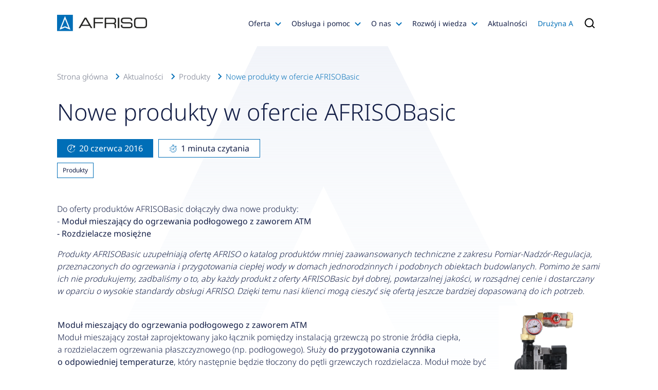

--- FILE ---
content_type: text/html; charset=UTF-8
request_url: https://afriso.pl/aktualnosci/produkty/nowe-produkty-w-ofercie-afrisobasic
body_size: 85498
content:
<!doctype html>
<html lang="pl">
<head>
            <style>
            :root{--blue:#006eb7;--indigo:#6610f2;--purple:#6f42c1;--pink:#e83e8c;--red:#e30613;--orange:#f3931f;--yellow:#ffc107;--green:#00ba00;--teal:#20c997;--cyan:#17a2b8;--white:#fff;--gray:#6c757d;--gray-dark:#343a40;--primary:#006eb7;--secondary:#6c757d;--success:#00ba00;--info:#17a2b8;--warning:#ffc107;--danger:#e30613;--light:#f8f9fa;--dark:#343a40;--breakpoint-xs:0;--breakpoint-sm:576px;--breakpoint-md:768px;--breakpoint-lg:1201px;--breakpoint-xl:1601px;--breakpoint-xxl:2001px;--breakpoint-xxxl:2401px;--breakpoint-xxxxl:2601px;--font-family-sans-serif:"Noto Sans",sans-serif;--font-family-monospace:SFMono-Regular,Menlo,Monaco,Consolas,"Liberation Mono","Courier New",monospace}*,:after,:before{box-sizing:border-box}html{font-family:sans-serif;line-height:1.15;-webkit-text-size-adjust:100%;-webkit-tap-highlight-color:rgba(19,30,70,0)}article,aside,figcaption,figure,footer,header,hgroup,main,nav,section{display:block}body{margin:0;font-family:-apple-system,BlinkMacSystemFont,Segoe UI,Roboto,Helvetica Neue,Arial,Noto Sans,Liberation Sans,sans-serif,Apple Color Emoji,Segoe UI Emoji,Segoe UI Symbol,Noto Color Emoji;font-size:1rem;font-weight:400;line-height:1.5;color:#212529;text-align:left;background-color:#fff}[tabindex="-1"]:focus:not(:focus-visible){outline:0!important}hr{box-sizing:content-box;height:0;overflow:visible}h1,h2,h3,h4,h5,h6{margin-top:0;margin-bottom:.5rem}p{margin-top:0;margin-bottom:1rem}abbr[data-original-title],abbr[title]{text-decoration:underline;-webkit-text-decoration:underline dotted;text-decoration:underline dotted;cursor:help;border-bottom:0;-webkit-text-decoration-skip-ink:none;text-decoration-skip-ink:none}address{font-style:normal;line-height:inherit}address,dl,ol,ul{margin-bottom:1rem}dl,ol,ul{margin-top:0}ol ol,ol ul,ul ol,ul ul{margin-bottom:0}dt{font-weight:700}dd{margin-bottom:.5rem;margin-left:0}blockquote{margin:0 0 1rem}b,strong{font-weight:600}small{font-size:80%}sub,sup{position:relative;font-size:75%;line-height:0;vertical-align:baseline}sub{bottom:-.25em}sup{top:-.5em}a{color:#006eb7;text-decoration:none;background-color:transparent}a:hover{color:#00406b;text-decoration:underline}a:not([href]):not([class]),a:not([href]):not([class]):hover{color:inherit;text-decoration:none}code,kbd,pre,samp{font-family:SFMono-Regular,Menlo,Monaco,Consolas,Liberation Mono,Courier New,monospace;font-size:1em}pre{margin-top:0;margin-bottom:1rem;overflow:auto;-ms-overflow-style:scrollbar}figure{margin:0 0 1rem}img{border-style:none}img,svg{vertical-align:middle}svg{overflow:hidden}table{border-collapse:collapse}caption{padding-top:.75rem;padding-bottom:.75rem;color:#6c757d;text-align:left;caption-side:bottom}th{text-align:inherit;text-align:-webkit-match-parent}label{display:inline-block;margin-bottom:.5rem}button{border-radius:0}button:focus:not(:focus-visible){outline:0}button,input,optgroup,select,textarea{margin:0;font-family:inherit;font-size:inherit;line-height:inherit}button,input{overflow:visible}button,select{text-transform:none}[role=button]{cursor:pointer}select{word-wrap:normal}[type=button],[type=reset],[type=submit],button{-webkit-appearance:button}[type=button]:not(:disabled),[type=reset]:not(:disabled),[type=submit]:not(:disabled),button:not(:disabled){cursor:pointer}[type=button]::-moz-focus-inner,[type=reset]::-moz-focus-inner,[type=submit]::-moz-focus-inner,button::-moz-focus-inner{padding:0;border-style:none}input[type=checkbox],input[type=radio]{box-sizing:border-box;padding:0}textarea{overflow:auto;resize:vertical}fieldset{min-width:0;padding:0;margin:0;border:0}legend{display:block;width:100%;max-width:100%;padding:0;margin-bottom:.5rem;font-size:1.5rem;line-height:inherit;color:inherit;white-space:normal}progress{vertical-align:baseline}[type=number]::-webkit-inner-spin-button,[type=number]::-webkit-outer-spin-button{height:auto}[type=search]{outline-offset:-2px;-webkit-appearance:none}[type=search]::-webkit-search-decoration{-webkit-appearance:none}::-webkit-file-upload-button{font:inherit;-webkit-appearance:button}output{display:inline-block}summary{display:list-item;cursor:pointer}template{display:none}[hidden]{display:none!important}.h1,.h2,.h3,.h4,.h5,.h6,h1,h2,h3,h4,h5,h6{margin-bottom:.5rem;font-family:Noto Sans,sans-serif;font-weight:400;line-height:1.2}.h1,h1{font-size:2.5rem}.h2,h2{font-size:2rem}.h3,h3{font-size:1.75rem}.h4,h4{font-size:1.5rem}.h5,h5{font-size:1.25rem}.h6,h6{font-size:1rem}.lead{font-size:1.25rem;font-weight:300}.display-1{font-size:6rem}.display-1,.display-2{font-weight:300;line-height:1.2}.display-2{font-size:5.5rem}.display-3{font-size:4.5rem}.display-3,.display-4{font-weight:300;line-height:1.2}.display-4{font-size:3.5rem}hr{margin-top:1rem;margin-bottom:1rem;border:0;border-top:1px solid rgba(19,30,70,.1)}.small,small{font-size:80%;font-weight:400}.mark,mark{padding:.2em;background-color:#fcf8e3}.list-inline,.list-unstyled{padding-left:0;list-style:none}.list-inline-item{display:inline-block}.list-inline-item:not(:last-child){margin-right:.5rem}.initialism{font-size:90%;text-transform:uppercase}.blockquote{margin-bottom:1rem;font-size:1.25rem}.blockquote-footer{display:block;font-size:80%;color:#6c757d}.blockquote-footer:before{content:"\2014\A0"}.img-fluid{max-width:100%;height:auto}.container,.container-fluid,.container-lg,.container-md,.container-sm,.container-xl,.container-xs,.container-xxl,.container-xxxl,.container-xxxxl{width:100%;padding-right:15px;padding-left:15px;margin-right:auto;margin-left:auto}.container{max-width:96%}@media (min-width:576px){.container,.container-sm{max-width:96%}}@media (min-width:768px){.container,.container-md,.container-sm{max-width:94%}}@media (min-width:1201px){.container,.container-lg,.container-md,.container-sm{max-width:85%}}@media (min-width:1601px){.container,.container-lg,.container-md,.container-sm,.container-xl{max-width:73%}}@media (min-width:2001px){.container,.container-lg,.container-md,.container-sm,.container-xl,.container-xxl{max-width:73%}}@media (min-width:2401px){.container,.container-lg,.container-md,.container-sm,.container-xl,.container-xxl,.container-xxxl{max-width:73%}}@media (min-width:2601px){.container,.container-lg,.container-md,.container-sm,.container-xl,.container-xxl,.container-xxxl,.container-xxxxl{max-width:73%}}.row{display:flex;flex-wrap:wrap;margin-right:-15px;margin-left:-15px}.no-gutters{margin-right:0;margin-left:0}.no-gutters>.col,.no-gutters>[class*=col-]{padding-right:0;padding-left:0}.col,.col-1,.col-2,.col-3,.col-4,.col-5,.col-6,.col-7,.col-8,.col-9,.col-10,.col-11,.col-12,.col-auto,.col-lg,.col-lg-1,.col-lg-2,.col-lg-3,.col-lg-4,.col-lg-5,.col-lg-6,.col-lg-7,.col-lg-8,.col-lg-9,.col-lg-10,.col-lg-11,.col-lg-12,.col-lg-auto,.col-md,.col-md-1,.col-md-2,.col-md-3,.col-md-4,.col-md-5,.col-md-6,.col-md-7,.col-md-8,.col-md-9,.col-md-10,.col-md-11,.col-md-12,.col-md-auto,.col-sm,.col-sm-1,.col-sm-2,.col-sm-3,.col-sm-4,.col-sm-5,.col-sm-6,.col-sm-7,.col-sm-8,.col-sm-9,.col-sm-10,.col-sm-11,.col-sm-12,.col-sm-auto,.col-xl,.col-xl-1,.col-xl-2,.col-xl-3,.col-xl-4,.col-xl-5,.col-xl-6,.col-xl-7,.col-xl-8,.col-xl-9,.col-xl-10,.col-xl-11,.col-xl-12,.col-xl-auto,.col-xxl,.col-xxl-1,.col-xxl-2,.col-xxl-3,.col-xxl-4,.col-xxl-5,.col-xxl-6,.col-xxl-7,.col-xxl-8,.col-xxl-9,.col-xxl-10,.col-xxl-11,.col-xxl-12,.col-xxl-auto,.col-xxxl,.col-xxxl-1,.col-xxxl-2,.col-xxxl-3,.col-xxxl-4,.col-xxxl-5,.col-xxxl-6,.col-xxxl-7,.col-xxxl-8,.col-xxxl-9,.col-xxxl-10,.col-xxxl-11,.col-xxxl-12,.col-xxxl-auto,.col-xxxxl,.col-xxxxl-1,.col-xxxxl-2,.col-xxxxl-3,.col-xxxxl-4,.col-xxxxl-5,.col-xxxxl-6,.col-xxxxl-7,.col-xxxxl-8,.col-xxxxl-9,.col-xxxxl-10,.col-xxxxl-11,.col-xxxxl-12,.col-xxxxl-auto{position:relative;width:100%;padding-right:15px;padding-left:15px}.col{flex-basis:0;flex-grow:1;max-width:100%}.row-cols-1>*{flex:0 0 100%;max-width:100%}.row-cols-2>*{flex:0 0 50%;max-width:50%}.row-cols-3>*{flex:0 0 33.3333333333%;max-width:33.3333333333%}.row-cols-4>*{flex:0 0 25%;max-width:25%}.row-cols-5>*{flex:0 0 20%;max-width:20%}.row-cols-6>*{flex:0 0 16.6666666667%;max-width:16.6666666667%}.col-auto{flex:0 0 auto;width:auto;max-width:100%}.col-1{flex:0 0 8.3333333333%;max-width:8.3333333333%}.col-2{flex:0 0 16.6666666667%;max-width:16.6666666667%}.col-3{flex:0 0 25%;max-width:25%}.col-4{flex:0 0 33.3333333333%;max-width:33.3333333333%}.col-5{flex:0 0 41.6666666667%;max-width:41.6666666667%}.col-6{flex:0 0 50%;max-width:50%}.col-7{flex:0 0 58.3333333333%;max-width:58.3333333333%}.col-8{flex:0 0 66.6666666667%;max-width:66.6666666667%}.col-9{flex:0 0 75%;max-width:75%}.col-10{flex:0 0 83.3333333333%;max-width:83.3333333333%}.col-11{flex:0 0 91.6666666667%;max-width:91.6666666667%}.col-12{flex:0 0 100%;max-width:100%}.order-first{order:-1}.order-last{order:13}.order-0{order:0}.order-1{order:1}.order-2{order:2}.order-3{order:3}.order-4{order:4}.order-5{order:5}.order-6{order:6}.order-7{order:7}.order-8{order:8}.order-9{order:9}.order-10{order:10}.order-11{order:11}.order-12{order:12}.offset-1{margin-left:8.3333333333%}.offset-2{margin-left:16.6666666667%}.offset-3{margin-left:25%}.offset-4{margin-left:33.3333333333%}.offset-5{margin-left:41.6666666667%}.offset-6{margin-left:50%}.offset-7{margin-left:58.3333333333%}.offset-8{margin-left:66.6666666667%}.offset-9{margin-left:75%}.offset-10{margin-left:83.3333333333%}.offset-11{margin-left:91.6666666667%}@media (min-width:576px){.col-sm{flex-basis:0;flex-grow:1;max-width:100%}.row-cols-sm-1>*{flex:0 0 100%;max-width:100%}.row-cols-sm-2>*{flex:0 0 50%;max-width:50%}.row-cols-sm-3>*{flex:0 0 33.3333333333%;max-width:33.3333333333%}.row-cols-sm-4>*{flex:0 0 25%;max-width:25%}.row-cols-sm-5>*{flex:0 0 20%;max-width:20%}.row-cols-sm-6>*{flex:0 0 16.6666666667%;max-width:16.6666666667%}.col-sm-auto{flex:0 0 auto;width:auto;max-width:100%}.col-sm-1{flex:0 0 8.3333333333%;max-width:8.3333333333%}.col-sm-2{flex:0 0 16.6666666667%;max-width:16.6666666667%}.col-sm-3{flex:0 0 25%;max-width:25%}.col-sm-4{flex:0 0 33.3333333333%;max-width:33.3333333333%}.col-sm-5{flex:0 0 41.6666666667%;max-width:41.6666666667%}.col-sm-6{flex:0 0 50%;max-width:50%}.col-sm-7{flex:0 0 58.3333333333%;max-width:58.3333333333%}.col-sm-8{flex:0 0 66.6666666667%;max-width:66.6666666667%}.col-sm-9{flex:0 0 75%;max-width:75%}.col-sm-10{flex:0 0 83.3333333333%;max-width:83.3333333333%}.col-sm-11{flex:0 0 91.6666666667%;max-width:91.6666666667%}.col-sm-12{flex:0 0 100%;max-width:100%}.order-sm-first{order:-1}.order-sm-last{order:13}.order-sm-0{order:0}.order-sm-1{order:1}.order-sm-2{order:2}.order-sm-3{order:3}.order-sm-4{order:4}.order-sm-5{order:5}.order-sm-6{order:6}.order-sm-7{order:7}.order-sm-8{order:8}.order-sm-9{order:9}.order-sm-10{order:10}.order-sm-11{order:11}.order-sm-12{order:12}.offset-sm-0{margin-left:0}.offset-sm-1{margin-left:8.3333333333%}.offset-sm-2{margin-left:16.6666666667%}.offset-sm-3{margin-left:25%}.offset-sm-4{margin-left:33.3333333333%}.offset-sm-5{margin-left:41.6666666667%}.offset-sm-6{margin-left:50%}.offset-sm-7{margin-left:58.3333333333%}.offset-sm-8{margin-left:66.6666666667%}.offset-sm-9{margin-left:75%}.offset-sm-10{margin-left:83.3333333333%}.offset-sm-11{margin-left:91.6666666667%}}@media (min-width:768px){.col-md{flex-basis:0;flex-grow:1;max-width:100%}.row-cols-md-1>*{flex:0 0 100%;max-width:100%}.row-cols-md-2>*{flex:0 0 50%;max-width:50%}.row-cols-md-3>*{flex:0 0 33.3333333333%;max-width:33.3333333333%}.row-cols-md-4>*{flex:0 0 25%;max-width:25%}.row-cols-md-5>*{flex:0 0 20%;max-width:20%}.row-cols-md-6>*{flex:0 0 16.6666666667%;max-width:16.6666666667%}.col-md-auto{flex:0 0 auto;width:auto;max-width:100%}.col-md-1{flex:0 0 8.3333333333%;max-width:8.3333333333%}.col-md-2{flex:0 0 16.6666666667%;max-width:16.6666666667%}.col-md-3{flex:0 0 25%;max-width:25%}.col-md-4{flex:0 0 33.3333333333%;max-width:33.3333333333%}.col-md-5{flex:0 0 41.6666666667%;max-width:41.6666666667%}.col-md-6{flex:0 0 50%;max-width:50%}.col-md-7{flex:0 0 58.3333333333%;max-width:58.3333333333%}.col-md-8{flex:0 0 66.6666666667%;max-width:66.6666666667%}.col-md-9{flex:0 0 75%;max-width:75%}.col-md-10{flex:0 0 83.3333333333%;max-width:83.3333333333%}.col-md-11{flex:0 0 91.6666666667%;max-width:91.6666666667%}.col-md-12{flex:0 0 100%;max-width:100%}.order-md-first{order:-1}.order-md-last{order:13}.order-md-0{order:0}.order-md-1{order:1}.order-md-2{order:2}.order-md-3{order:3}.order-md-4{order:4}.order-md-5{order:5}.order-md-6{order:6}.order-md-7{order:7}.order-md-8{order:8}.order-md-9{order:9}.order-md-10{order:10}.order-md-11{order:11}.order-md-12{order:12}.offset-md-0{margin-left:0}.offset-md-1{margin-left:8.3333333333%}.offset-md-2{margin-left:16.6666666667%}.offset-md-3{margin-left:25%}.offset-md-4{margin-left:33.3333333333%}.offset-md-5{margin-left:41.6666666667%}.offset-md-6{margin-left:50%}.offset-md-7{margin-left:58.3333333333%}.offset-md-8{margin-left:66.6666666667%}.offset-md-9{margin-left:75%}.offset-md-10{margin-left:83.3333333333%}.offset-md-11{margin-left:91.6666666667%}}@media (min-width:1201px){.col-lg{flex-basis:0;flex-grow:1;max-width:100%}.row-cols-lg-1>*{flex:0 0 100%;max-width:100%}.row-cols-lg-2>*{flex:0 0 50%;max-width:50%}.row-cols-lg-3>*{flex:0 0 33.3333333333%;max-width:33.3333333333%}.row-cols-lg-4>*{flex:0 0 25%;max-width:25%}.row-cols-lg-5>*{flex:0 0 20%;max-width:20%}.row-cols-lg-6>*{flex:0 0 16.6666666667%;max-width:16.6666666667%}.col-lg-auto{flex:0 0 auto;width:auto;max-width:100%}.col-lg-1{flex:0 0 8.3333333333%;max-width:8.3333333333%}.col-lg-2{flex:0 0 16.6666666667%;max-width:16.6666666667%}.col-lg-3{flex:0 0 25%;max-width:25%}.col-lg-4{flex:0 0 33.3333333333%;max-width:33.3333333333%}.col-lg-5{flex:0 0 41.6666666667%;max-width:41.6666666667%}.col-lg-6{flex:0 0 50%;max-width:50%}.col-lg-7{flex:0 0 58.3333333333%;max-width:58.3333333333%}.col-lg-8{flex:0 0 66.6666666667%;max-width:66.6666666667%}.col-lg-9{flex:0 0 75%;max-width:75%}.col-lg-10{flex:0 0 83.3333333333%;max-width:83.3333333333%}.col-lg-11{flex:0 0 91.6666666667%;max-width:91.6666666667%}.col-lg-12{flex:0 0 100%;max-width:100%}.order-lg-first{order:-1}.order-lg-last{order:13}.order-lg-0{order:0}.order-lg-1{order:1}.order-lg-2{order:2}.order-lg-3{order:3}.order-lg-4{order:4}.order-lg-5{order:5}.order-lg-6{order:6}.order-lg-7{order:7}.order-lg-8{order:8}.order-lg-9{order:9}.order-lg-10{order:10}.order-lg-11{order:11}.order-lg-12{order:12}.offset-lg-0{margin-left:0}.offset-lg-1{margin-left:8.3333333333%}.offset-lg-2{margin-left:16.6666666667%}.offset-lg-3{margin-left:25%}.offset-lg-4{margin-left:33.3333333333%}.offset-lg-5{margin-left:41.6666666667%}.offset-lg-6{margin-left:50%}.offset-lg-7{margin-left:58.3333333333%}.offset-lg-8{margin-left:66.6666666667%}.offset-lg-9{margin-left:75%}.offset-lg-10{margin-left:83.3333333333%}.offset-lg-11{margin-left:91.6666666667%}}@media (min-width:1601px){.col-xl{flex-basis:0;flex-grow:1;max-width:100%}.row-cols-xl-1>*{flex:0 0 100%;max-width:100%}.row-cols-xl-2>*{flex:0 0 50%;max-width:50%}.row-cols-xl-3>*{flex:0 0 33.3333333333%;max-width:33.3333333333%}.row-cols-xl-4>*{flex:0 0 25%;max-width:25%}.row-cols-xl-5>*{flex:0 0 20%;max-width:20%}.row-cols-xl-6>*{flex:0 0 16.6666666667%;max-width:16.6666666667%}.col-xl-auto{flex:0 0 auto;width:auto;max-width:100%}.col-xl-1{flex:0 0 8.3333333333%;max-width:8.3333333333%}.col-xl-2{flex:0 0 16.6666666667%;max-width:16.6666666667%}.col-xl-3{flex:0 0 25%;max-width:25%}.col-xl-4{flex:0 0 33.3333333333%;max-width:33.3333333333%}.col-xl-5{flex:0 0 41.6666666667%;max-width:41.6666666667%}.col-xl-6{flex:0 0 50%;max-width:50%}.col-xl-7{flex:0 0 58.3333333333%;max-width:58.3333333333%}.col-xl-8{flex:0 0 66.6666666667%;max-width:66.6666666667%}.col-xl-9{flex:0 0 75%;max-width:75%}.col-xl-10{flex:0 0 83.3333333333%;max-width:83.3333333333%}.col-xl-11{flex:0 0 91.6666666667%;max-width:91.6666666667%}.col-xl-12{flex:0 0 100%;max-width:100%}.order-xl-first{order:-1}.order-xl-last{order:13}.order-xl-0{order:0}.order-xl-1{order:1}.order-xl-2{order:2}.order-xl-3{order:3}.order-xl-4{order:4}.order-xl-5{order:5}.order-xl-6{order:6}.order-xl-7{order:7}.order-xl-8{order:8}.order-xl-9{order:9}.order-xl-10{order:10}.order-xl-11{order:11}.order-xl-12{order:12}.offset-xl-0{margin-left:0}.offset-xl-1{margin-left:8.3333333333%}.offset-xl-2{margin-left:16.6666666667%}.offset-xl-3{margin-left:25%}.offset-xl-4{margin-left:33.3333333333%}.offset-xl-5{margin-left:41.6666666667%}.offset-xl-6{margin-left:50%}.offset-xl-7{margin-left:58.3333333333%}.offset-xl-8{margin-left:66.6666666667%}.offset-xl-9{margin-left:75%}.offset-xl-10{margin-left:83.3333333333%}.offset-xl-11{margin-left:91.6666666667%}}@media (min-width:2001px){.col-xxl{flex-basis:0;flex-grow:1;max-width:100%}.row-cols-xxl-1>*{flex:0 0 100%;max-width:100%}.row-cols-xxl-2>*{flex:0 0 50%;max-width:50%}.row-cols-xxl-3>*{flex:0 0 33.3333333333%;max-width:33.3333333333%}.row-cols-xxl-4>*{flex:0 0 25%;max-width:25%}.row-cols-xxl-5>*{flex:0 0 20%;max-width:20%}.row-cols-xxl-6>*{flex:0 0 16.6666666667%;max-width:16.6666666667%}.col-xxl-auto{flex:0 0 auto;width:auto;max-width:100%}.col-xxl-1{flex:0 0 8.3333333333%;max-width:8.3333333333%}.col-xxl-2{flex:0 0 16.6666666667%;max-width:16.6666666667%}.col-xxl-3{flex:0 0 25%;max-width:25%}.col-xxl-4{flex:0 0 33.3333333333%;max-width:33.3333333333%}.col-xxl-5{flex:0 0 41.6666666667%;max-width:41.6666666667%}.col-xxl-6{flex:0 0 50%;max-width:50%}.col-xxl-7{flex:0 0 58.3333333333%;max-width:58.3333333333%}.col-xxl-8{flex:0 0 66.6666666667%;max-width:66.6666666667%}.col-xxl-9{flex:0 0 75%;max-width:75%}.col-xxl-10{flex:0 0 83.3333333333%;max-width:83.3333333333%}.col-xxl-11{flex:0 0 91.6666666667%;max-width:91.6666666667%}.col-xxl-12{flex:0 0 100%;max-width:100%}.order-xxl-first{order:-1}.order-xxl-last{order:13}.order-xxl-0{order:0}.order-xxl-1{order:1}.order-xxl-2{order:2}.order-xxl-3{order:3}.order-xxl-4{order:4}.order-xxl-5{order:5}.order-xxl-6{order:6}.order-xxl-7{order:7}.order-xxl-8{order:8}.order-xxl-9{order:9}.order-xxl-10{order:10}.order-xxl-11{order:11}.order-xxl-12{order:12}.offset-xxl-0{margin-left:0}.offset-xxl-1{margin-left:8.3333333333%}.offset-xxl-2{margin-left:16.6666666667%}.offset-xxl-3{margin-left:25%}.offset-xxl-4{margin-left:33.3333333333%}.offset-xxl-5{margin-left:41.6666666667%}.offset-xxl-6{margin-left:50%}.offset-xxl-7{margin-left:58.3333333333%}.offset-xxl-8{margin-left:66.6666666667%}.offset-xxl-9{margin-left:75%}.offset-xxl-10{margin-left:83.3333333333%}.offset-xxl-11{margin-left:91.6666666667%}}@media (min-width:2401px){.col-xxxl{flex-basis:0;flex-grow:1;max-width:100%}.row-cols-xxxl-1>*{flex:0 0 100%;max-width:100%}.row-cols-xxxl-2>*{flex:0 0 50%;max-width:50%}.row-cols-xxxl-3>*{flex:0 0 33.3333333333%;max-width:33.3333333333%}.row-cols-xxxl-4>*{flex:0 0 25%;max-width:25%}.row-cols-xxxl-5>*{flex:0 0 20%;max-width:20%}.row-cols-xxxl-6>*{flex:0 0 16.6666666667%;max-width:16.6666666667%}.col-xxxl-auto{flex:0 0 auto;width:auto;max-width:100%}.col-xxxl-1{flex:0 0 8.3333333333%;max-width:8.3333333333%}.col-xxxl-2{flex:0 0 16.6666666667%;max-width:16.6666666667%}.col-xxxl-3{flex:0 0 25%;max-width:25%}.col-xxxl-4{flex:0 0 33.3333333333%;max-width:33.3333333333%}.col-xxxl-5{flex:0 0 41.6666666667%;max-width:41.6666666667%}.col-xxxl-6{flex:0 0 50%;max-width:50%}.col-xxxl-7{flex:0 0 58.3333333333%;max-width:58.3333333333%}.col-xxxl-8{flex:0 0 66.6666666667%;max-width:66.6666666667%}.col-xxxl-9{flex:0 0 75%;max-width:75%}.col-xxxl-10{flex:0 0 83.3333333333%;max-width:83.3333333333%}.col-xxxl-11{flex:0 0 91.6666666667%;max-width:91.6666666667%}.col-xxxl-12{flex:0 0 100%;max-width:100%}.order-xxxl-first{order:-1}.order-xxxl-last{order:13}.order-xxxl-0{order:0}.order-xxxl-1{order:1}.order-xxxl-2{order:2}.order-xxxl-3{order:3}.order-xxxl-4{order:4}.order-xxxl-5{order:5}.order-xxxl-6{order:6}.order-xxxl-7{order:7}.order-xxxl-8{order:8}.order-xxxl-9{order:9}.order-xxxl-10{order:10}.order-xxxl-11{order:11}.order-xxxl-12{order:12}.offset-xxxl-0{margin-left:0}.offset-xxxl-1{margin-left:8.3333333333%}.offset-xxxl-2{margin-left:16.6666666667%}.offset-xxxl-3{margin-left:25%}.offset-xxxl-4{margin-left:33.3333333333%}.offset-xxxl-5{margin-left:41.6666666667%}.offset-xxxl-6{margin-left:50%}.offset-xxxl-7{margin-left:58.3333333333%}.offset-xxxl-8{margin-left:66.6666666667%}.offset-xxxl-9{margin-left:75%}.offset-xxxl-10{margin-left:83.3333333333%}.offset-xxxl-11{margin-left:91.6666666667%}}@media (min-width:2601px){.col-xxxxl{flex-basis:0;flex-grow:1;max-width:100%}.row-cols-xxxxl-1>*{flex:0 0 100%;max-width:100%}.row-cols-xxxxl-2>*{flex:0 0 50%;max-width:50%}.row-cols-xxxxl-3>*{flex:0 0 33.3333333333%;max-width:33.3333333333%}.row-cols-xxxxl-4>*{flex:0 0 25%;max-width:25%}.row-cols-xxxxl-5>*{flex:0 0 20%;max-width:20%}.row-cols-xxxxl-6>*{flex:0 0 16.6666666667%;max-width:16.6666666667%}.col-xxxxl-auto{flex:0 0 auto;width:auto;max-width:100%}.col-xxxxl-1{flex:0 0 8.3333333333%;max-width:8.3333333333%}.col-xxxxl-2{flex:0 0 16.6666666667%;max-width:16.6666666667%}.col-xxxxl-3{flex:0 0 25%;max-width:25%}.col-xxxxl-4{flex:0 0 33.3333333333%;max-width:33.3333333333%}.col-xxxxl-5{flex:0 0 41.6666666667%;max-width:41.6666666667%}.col-xxxxl-6{flex:0 0 50%;max-width:50%}.col-xxxxl-7{flex:0 0 58.3333333333%;max-width:58.3333333333%}.col-xxxxl-8{flex:0 0 66.6666666667%;max-width:66.6666666667%}.col-xxxxl-9{flex:0 0 75%;max-width:75%}.col-xxxxl-10{flex:0 0 83.3333333333%;max-width:83.3333333333%}.col-xxxxl-11{flex:0 0 91.6666666667%;max-width:91.6666666667%}.col-xxxxl-12{flex:0 0 100%;max-width:100%}.order-xxxxl-first{order:-1}.order-xxxxl-last{order:13}.order-xxxxl-0{order:0}.order-xxxxl-1{order:1}.order-xxxxl-2{order:2}.order-xxxxl-3{order:3}.order-xxxxl-4{order:4}.order-xxxxl-5{order:5}.order-xxxxl-6{order:6}.order-xxxxl-7{order:7}.order-xxxxl-8{order:8}.order-xxxxl-9{order:9}.order-xxxxl-10{order:10}.order-xxxxl-11{order:11}.order-xxxxl-12{order:12}.offset-xxxxl-0{margin-left:0}.offset-xxxxl-1{margin-left:8.3333333333%}.offset-xxxxl-2{margin-left:16.6666666667%}.offset-xxxxl-3{margin-left:25%}.offset-xxxxl-4{margin-left:33.3333333333%}.offset-xxxxl-5{margin-left:41.6666666667%}.offset-xxxxl-6{margin-left:50%}.offset-xxxxl-7{margin-left:58.3333333333%}.offset-xxxxl-8{margin-left:66.6666666667%}.offset-xxxxl-9{margin-left:75%}.offset-xxxxl-10{margin-left:83.3333333333%}.offset-xxxxl-11{margin-left:91.6666666667%}}.form-control{display:block;width:100%;height:calc(1.5em + .75rem + 2px);padding:.375rem .75rem;font-size:1rem;font-weight:400;line-height:1.5;color:#495057;background-color:#fff;background-clip:padding-box;border:1px solid #ced4da;border-radius:.25rem;transition:border-color .15s ease-in-out,box-shadow .15s ease-in-out}@media (prefers-reduced-motion:reduce){.form-control{transition:none}}.form-control::-ms-expand{background-color:transparent;border:0}.form-control:-moz-focusring{color:transparent;text-shadow:0 0 0 #495057}.form-control:focus{color:#495057;background-color:#fff;border-color:#38afff;outline:0;box-shadow:0 0 0 .2rem rgba(0,110,183,.25)}.form-control::-moz-placeholder{color:#6c757d;opacity:1}.form-control:-ms-input-placeholder{color:#6c757d;opacity:1}.form-control::-ms-input-placeholder{color:#6c757d;opacity:1}.form-control::placeholder{color:#6c757d;opacity:1}.form-control:disabled,.form-control[readonly]{background-color:#e9ecef;opacity:1}input[type=date].form-control,input[type=datetime-local].form-control,input[type=month].form-control,input[type=time].form-control{-webkit-appearance:none;-moz-appearance:none;appearance:none}select.form-control:focus::-ms-value{color:#495057;background-color:#fff}.form-control-file,.form-control-range{display:block;width:100%}.col-form-label{padding-top:calc(.375rem + 1px);padding-bottom:calc(.375rem + 1px);margin-bottom:0;font-size:inherit;line-height:1.5}.col-form-label-lg{padding-top:calc(.5rem + 1px);padding-bottom:calc(.5rem + 1px);font-size:1.25rem;line-height:1.5}.col-form-label-sm{padding-top:calc(.25rem + 1px);padding-bottom:calc(.25rem + 1px);font-size:.875rem;line-height:1.5}.form-control-plaintext{display:block;width:100%;padding:.375rem 0;margin-bottom:0;font-size:1rem;line-height:1.5;color:#212529;background-color:transparent;border:solid transparent;border-width:1px 0}.form-control-plaintext.form-control-lg,.form-control-plaintext.form-control-sm{padding-right:0;padding-left:0}.form-control-sm{height:calc(1.5em + .5rem + 2px);padding:.25rem .5rem;font-size:.875rem;line-height:1.5;border-radius:.2rem}.form-control-lg{height:calc(1.5em + 1rem + 2px);padding:.5rem 1rem;font-size:1.25rem;line-height:1.5;border-radius:.3rem}select.form-control[multiple],select.form-control[size],textarea.form-control{height:auto}.form-group{margin-bottom:1rem}.form-text{display:block;margin-top:.25rem}.form-row{display:flex;flex-wrap:wrap;margin-right:-5px;margin-left:-5px}.form-row>.col,.form-row>[class*=col-]{padding-right:5px;padding-left:5px}.form-check{position:relative;display:block;padding-left:1.25rem}.form-check-input{position:absolute;margin-top:.3rem;margin-left:-1.25rem}.form-check-input:disabled~.form-check-label,.form-check-input[disabled]~.form-check-label{color:#6c757d}.form-check-label{margin-bottom:0}.form-check-inline{display:inline-flex;align-items:center;padding-left:0;margin-right:.75rem}.form-check-inline .form-check-input{position:static;margin-top:0;margin-right:.3125rem;margin-left:0}.valid-feedback{display:none;width:100%;margin-top:.25rem;font-size:80%;color:#00ba00}.valid-tooltip{position:absolute;top:100%;left:0;z-index:5;display:none;max-width:100%;padding:.25rem .5rem;margin-top:.1rem;font-size:.875rem;line-height:1.5;color:#fff;background-color:rgba(0,186,0,.9);border-radius:.25rem}.form-row>.col>.valid-tooltip,.form-row>[class*=col-]>.valid-tooltip{left:5px}.is-valid~.valid-feedback,.is-valid~.valid-tooltip,.was-validated :valid~.valid-feedback,.was-validated :valid~.valid-tooltip{display:block}.form-control.is-valid,.was-validated .form-control:valid{border-color:#00ba00;padding-right:calc(1.5em + .75rem);background-image:url("data:image/svg+xml;charset=utf-8,%3Csvg xmlns='http://www.w3.org/2000/svg' width='8' height='8'%3E%3Cpath fill='%2300ba00' d='M2.3 6.73L.6 4.53c-.4-1.04.46-1.4 1.1-.8l1.1 1.4 3.4-3.8c.6-.63 1.6-.27 1.2.7l-4 4.6c-.43.5-.8.4-1.1.1z'/%3E%3C/svg%3E");background-repeat:no-repeat;background-position:right calc(.375em + .1875rem) center;background-size:calc(.75em + .375rem) calc(.75em + .375rem)}.form-control.is-valid:focus,.was-validated .form-control:valid:focus{border-color:#00ba00;box-shadow:0 0 0 .2rem rgba(0,186,0,.25)}.was-validated textarea.form-control:valid,textarea.form-control.is-valid{padding-right:calc(1.5em + .75rem);background-position:top calc(.375em + .1875rem) right calc(.375em + .1875rem)}.custom-select.is-valid,.was-validated .custom-select:valid{border-color:#00ba00;padding-right:calc(.75em + 2.3125rem);background:url("data:image/svg+xml;charset=utf-8,%3Csvg xmlns='http://www.w3.org/2000/svg' width='4' height='5'%3E%3Cpath fill='%23343a40' d='M2 0L0 2h4zm0 5L0 3h4z'/%3E%3C/svg%3E") right .75rem center/8px 10px no-repeat,#fff url("data:image/svg+xml;charset=utf-8,%3Csvg xmlns='http://www.w3.org/2000/svg' width='8' height='8'%3E%3Cpath fill='%2300ba00' d='M2.3 6.73L.6 4.53c-.4-1.04.46-1.4 1.1-.8l1.1 1.4 3.4-3.8c.6-.63 1.6-.27 1.2.7l-4 4.6c-.43.5-.8.4-1.1.1z'/%3E%3C/svg%3E") center right 1.75rem/calc(.75em + .375rem) calc(.75em + .375rem) no-repeat}.custom-select.is-valid:focus,.was-validated .custom-select:valid:focus{border-color:#00ba00;box-shadow:0 0 0 .2rem rgba(0,186,0,.25)}.form-check-input.is-valid~.form-check-label,.was-validated .form-check-input:valid~.form-check-label{color:#00ba00}.form-check-input.is-valid~.valid-feedback,.form-check-input.is-valid~.valid-tooltip,.was-validated .form-check-input:valid~.valid-feedback,.was-validated .form-check-input:valid~.valid-tooltip{display:block}.custom-control-input.is-valid~.custom-control-label,.was-validated .custom-control-input:valid~.custom-control-label{color:#00ba00}.custom-control-input.is-valid~.custom-control-label:before,.was-validated .custom-control-input:valid~.custom-control-label:before{border-color:#00ba00}.custom-control-input.is-valid:checked~.custom-control-label:before,.was-validated .custom-control-input:valid:checked~.custom-control-label:before{border-color:#00ed00;background-color:#00ed00}.custom-control-input.is-valid:focus~.custom-control-label:before,.was-validated .custom-control-input:valid:focus~.custom-control-label:before{box-shadow:0 0 0 .2rem rgba(0,186,0,.25)}.custom-control-input.is-valid:focus:not(:checked)~.custom-control-label:before,.custom-file-input.is-valid~.custom-file-label,.was-validated .custom-control-input:valid:focus:not(:checked)~.custom-control-label:before,.was-validated .custom-file-input:valid~.custom-file-label{border-color:#00ba00}.custom-file-input.is-valid:focus~.custom-file-label,.was-validated .custom-file-input:valid:focus~.custom-file-label{border-color:#00ba00;box-shadow:0 0 0 .2rem rgba(0,186,0,.25)}.invalid-feedback{display:none;width:100%;margin-top:.25rem;font-size:80%;color:#e30613}.invalid-tooltip{position:absolute;top:100%;left:0;z-index:5;display:none;max-width:100%;padding:.25rem .5rem;margin-top:.1rem;font-size:.875rem;line-height:1.5;color:#fff;background-color:rgba(227,6,19,.9);border-radius:.25rem}.form-row>.col>.invalid-tooltip,.form-row>[class*=col-]>.invalid-tooltip{left:5px}.is-invalid~.invalid-feedback,.is-invalid~.invalid-tooltip,.was-validated :invalid~.invalid-feedback,.was-validated :invalid~.invalid-tooltip{display:block}.form-control.is-invalid,.was-validated .form-control:invalid{border-color:#e30613;padding-right:calc(1.5em + .75rem);background-image:url("data:image/svg+xml;charset=utf-8,%3Csvg xmlns='http://www.w3.org/2000/svg' width='12' height='12' fill='none' stroke='%23e30613'%3E%3Ccircle cx='6' cy='6' r='4.5'/%3E%3Cpath stroke-linejoin='round' d='M5.8 3.6h.4L6 6.5z'/%3E%3Ccircle cx='6' cy='8.2' r='.6' fill='%23e30613' stroke='none'/%3E%3C/svg%3E");background-repeat:no-repeat;background-position:right calc(.375em + .1875rem) center;background-size:calc(.75em + .375rem) calc(.75em + .375rem)}.form-control.is-invalid:focus,.was-validated .form-control:invalid:focus{border-color:#e30613;box-shadow:0 0 0 .2rem rgba(227,6,19,.25)}.was-validated textarea.form-control:invalid,textarea.form-control.is-invalid{padding-right:calc(1.5em + .75rem);background-position:top calc(.375em + .1875rem) right calc(.375em + .1875rem)}.custom-select.is-invalid,.was-validated .custom-select:invalid{border-color:#e30613;padding-right:calc(.75em + 2.3125rem);background:url("data:image/svg+xml;charset=utf-8,%3Csvg xmlns='http://www.w3.org/2000/svg' width='4' height='5'%3E%3Cpath fill='%23343a40' d='M2 0L0 2h4zm0 5L0 3h4z'/%3E%3C/svg%3E") right .75rem center/8px 10px no-repeat,#fff url("data:image/svg+xml;charset=utf-8,%3Csvg xmlns='http://www.w3.org/2000/svg' width='12' height='12' fill='none' stroke='%23e30613'%3E%3Ccircle cx='6' cy='6' r='4.5'/%3E%3Cpath stroke-linejoin='round' d='M5.8 3.6h.4L6 6.5z'/%3E%3Ccircle cx='6' cy='8.2' r='.6' fill='%23e30613' stroke='none'/%3E%3C/svg%3E") center right 1.75rem/calc(.75em + .375rem) calc(.75em + .375rem) no-repeat}.custom-select.is-invalid:focus,.was-validated .custom-select:invalid:focus{border-color:#e30613;box-shadow:0 0 0 .2rem rgba(227,6,19,.25)}.form-check-input.is-invalid~.form-check-label,.was-validated .form-check-input:invalid~.form-check-label{color:#e30613}.form-check-input.is-invalid~.invalid-feedback,.form-check-input.is-invalid~.invalid-tooltip,.was-validated .form-check-input:invalid~.invalid-feedback,.was-validated .form-check-input:invalid~.invalid-tooltip{display:block}.custom-control-input.is-invalid~.custom-control-label,.was-validated .custom-control-input:invalid~.custom-control-label{color:#e30613}.custom-control-input.is-invalid~.custom-control-label:before,.was-validated .custom-control-input:invalid~.custom-control-label:before{border-color:#e30613}.custom-control-input.is-invalid:checked~.custom-control-label:before,.was-validated .custom-control-input:invalid:checked~.custom-control-label:before{border-color:#f9232f;background-color:#f9232f}.custom-control-input.is-invalid:focus~.custom-control-label:before,.was-validated .custom-control-input:invalid:focus~.custom-control-label:before{box-shadow:0 0 0 .2rem rgba(227,6,19,.25)}.custom-control-input.is-invalid:focus:not(:checked)~.custom-control-label:before,.custom-file-input.is-invalid~.custom-file-label,.was-validated .custom-control-input:invalid:focus:not(:checked)~.custom-control-label:before,.was-validated .custom-file-input:invalid~.custom-file-label{border-color:#e30613}.custom-file-input.is-invalid:focus~.custom-file-label,.was-validated .custom-file-input:invalid:focus~.custom-file-label{border-color:#e30613;box-shadow:0 0 0 .2rem rgba(227,6,19,.25)}.form-inline{display:flex;flex-flow:row wrap;align-items:center}.form-inline .form-check{width:100%}@media (min-width:576px){.form-inline label{justify-content:center}.form-inline .form-group,.form-inline label{display:flex;align-items:center;margin-bottom:0}.form-inline .form-group{flex:0 0 auto;flex-flow:row wrap}.form-inline .form-control{display:inline-block;width:auto;vertical-align:middle}.form-inline .form-control-plaintext{display:inline-block}.form-inline .custom-select,.form-inline .input-group{width:auto}.form-inline .form-check{display:flex;align-items:center;justify-content:center;width:auto;padding-left:0}.form-inline .form-check-input{position:relative;flex-shrink:0;margin-top:0;margin-right:.25rem;margin-left:0}.form-inline .custom-control{align-items:center;justify-content:center}.form-inline .custom-control-label{margin-bottom:0}}.btn{display:inline-block;font-weight:400;color:#212529;text-align:center;vertical-align:middle;-webkit-user-select:none;-moz-user-select:none;-ms-user-select:none;user-select:none;background-color:transparent;border:1px solid transparent;padding:.375rem .75rem;font-size:1rem;line-height:1.5;border-radius:.25rem;transition:color .15s ease-in-out,background-color .15s ease-in-out,border-color .15s ease-in-out,box-shadow .15s ease-in-out}@media (prefers-reduced-motion:reduce){.btn{transition:none}}.btn:hover{color:#212529;text-decoration:none}.btn.focus,.btn:focus{outline:0;box-shadow:0 0 0 .2rem rgba(0,110,183,.25)}.btn.disabled,.btn:disabled{opacity:.65}.btn:not(:disabled):not(.disabled){cursor:pointer}a.btn.disabled,fieldset:disabled a.btn{pointer-events:none}.btn-primary{color:#fff;background-color:#006eb7;border-color:#006eb7}.btn-primary.focus,.btn-primary:focus,.btn-primary:hover{color:#fff;background-color:#005791;border-color:#004f84}.btn-primary.focus,.btn-primary:focus{box-shadow:0 0 0 .2rem rgba(38,132,194,.5)}.btn-primary.disabled,.btn-primary:disabled{color:#fff;background-color:#006eb7;border-color:#006eb7}.btn-primary:not(:disabled):not(.disabled).active,.btn-primary:not(:disabled):not(.disabled):active,.show>.btn-primary.dropdown-toggle{color:#fff;background-color:#004f84;border-color:#004877}.btn-primary:not(:disabled):not(.disabled).active:focus,.btn-primary:not(:disabled):not(.disabled):active:focus,.show>.btn-primary.dropdown-toggle:focus{box-shadow:0 0 0 .2rem rgba(38,132,194,.5)}.btn-secondary{color:#fff;background-color:#6c757d;border-color:#6c757d}.btn-secondary.focus,.btn-secondary:focus,.btn-secondary:hover{color:#fff;background-color:#5a6268;border-color:#545b62}.btn-secondary.focus,.btn-secondary:focus{box-shadow:0 0 0 .2rem rgba(130,138,145,.5)}.btn-secondary.disabled,.btn-secondary:disabled{color:#fff;background-color:#6c757d;border-color:#6c757d}.btn-secondary:not(:disabled):not(.disabled).active,.btn-secondary:not(:disabled):not(.disabled):active,.show>.btn-secondary.dropdown-toggle{color:#fff;background-color:#545b62;border-color:#4e555b}.btn-secondary:not(:disabled):not(.disabled).active:focus,.btn-secondary:not(:disabled):not(.disabled):active:focus,.show>.btn-secondary.dropdown-toggle:focus{box-shadow:0 0 0 .2rem rgba(130,138,145,.5)}.btn-success{color:#fff;background-color:#00ba00;border-color:#00ba00}.btn-success.focus,.btn-success:focus,.btn-success:hover{color:#fff;background-color:#009400;border-color:#008700}.btn-success.focus,.btn-success:focus{box-shadow:0 0 0 .2rem rgba(38,196,38,.5)}.btn-success.disabled,.btn-success:disabled{color:#fff;background-color:#00ba00;border-color:#00ba00}.btn-success:not(:disabled):not(.disabled).active,.btn-success:not(:disabled):not(.disabled):active,.show>.btn-success.dropdown-toggle{color:#fff;background-color:#008700;border-color:#007a00}.btn-success:not(:disabled):not(.disabled).active:focus,.btn-success:not(:disabled):not(.disabled):active:focus,.show>.btn-success.dropdown-toggle:focus{box-shadow:0 0 0 .2rem rgba(38,196,38,.5)}.btn-info{color:#fff;background-color:#17a2b8;border-color:#17a2b8}.btn-info.focus,.btn-info:focus,.btn-info:hover{color:#fff;background-color:#138496;border-color:#117a8b}.btn-info.focus,.btn-info:focus{box-shadow:0 0 0 .2rem rgba(58,176,195,.5)}.btn-info.disabled,.btn-info:disabled{color:#fff;background-color:#17a2b8;border-color:#17a2b8}.btn-info:not(:disabled):not(.disabled).active,.btn-info:not(:disabled):not(.disabled):active,.show>.btn-info.dropdown-toggle{color:#fff;background-color:#117a8b;border-color:#10707f}.btn-info:not(:disabled):not(.disabled).active:focus,.btn-info:not(:disabled):not(.disabled):active:focus,.show>.btn-info.dropdown-toggle:focus{box-shadow:0 0 0 .2rem rgba(58,176,195,.5)}.btn-warning{color:#212529;background-color:#ffc107;border-color:#ffc107}.btn-warning.focus,.btn-warning:focus,.btn-warning:hover{color:#212529;background-color:#e0a800;border-color:#d39e00}.btn-warning.focus,.btn-warning:focus{box-shadow:0 0 0 .2rem rgba(222,170,12,.5)}.btn-warning.disabled,.btn-warning:disabled{color:#212529;background-color:#ffc107;border-color:#ffc107}.btn-warning:not(:disabled):not(.disabled).active,.btn-warning:not(:disabled):not(.disabled):active,.show>.btn-warning.dropdown-toggle{color:#212529;background-color:#d39e00;border-color:#c69500}.btn-warning:not(:disabled):not(.disabled).active:focus,.btn-warning:not(:disabled):not(.disabled):active:focus,.show>.btn-warning.dropdown-toggle:focus{box-shadow:0 0 0 .2rem rgba(222,170,12,.5)}.btn-danger{color:#fff;background-color:#e30613;border-color:#e30613}.btn-danger.focus,.btn-danger:focus,.btn-danger:hover{color:#fff;background-color:#be0510;border-color:#b1050f}.btn-danger.focus,.btn-danger:focus{box-shadow:0 0 0 .2rem rgba(231,43,54,.5)}.btn-danger.disabled,.btn-danger:disabled{color:#fff;background-color:#e30613;border-color:#e30613}.btn-danger:not(:disabled):not(.disabled).active,.btn-danger:not(:disabled):not(.disabled):active,.show>.btn-danger.dropdown-toggle{color:#fff;background-color:#b1050f;border-color:#a5040e}.btn-danger:not(:disabled):not(.disabled).active:focus,.btn-danger:not(:disabled):not(.disabled):active:focus,.show>.btn-danger.dropdown-toggle:focus{box-shadow:0 0 0 .2rem rgba(231,43,54,.5)}.btn-light{color:#212529;background-color:#f8f9fa;border-color:#f8f9fa}.btn-light.focus,.btn-light:focus,.btn-light:hover{color:#212529;background-color:#e2e6ea;border-color:#dae0e5}.btn-light.focus,.btn-light:focus{box-shadow:0 0 0 .2rem rgba(216,217,219,.5)}.btn-light.disabled,.btn-light:disabled{color:#212529;background-color:#f8f9fa;border-color:#f8f9fa}.btn-light:not(:disabled):not(.disabled).active,.btn-light:not(:disabled):not(.disabled):active,.show>.btn-light.dropdown-toggle{color:#212529;background-color:#dae0e5;border-color:#d3d9df}.btn-light:not(:disabled):not(.disabled).active:focus,.btn-light:not(:disabled):not(.disabled):active:focus,.show>.btn-light.dropdown-toggle:focus{box-shadow:0 0 0 .2rem rgba(216,217,219,.5)}.btn-dark{color:#fff;background-color:#343a40;border-color:#343a40}.btn-dark.focus,.btn-dark:focus,.btn-dark:hover{color:#fff;background-color:#23272b;border-color:#1d2124}.btn-dark.focus,.btn-dark:focus{box-shadow:0 0 0 .2rem rgba(82,88,93,.5)}.btn-dark.disabled,.btn-dark:disabled{color:#fff;background-color:#343a40;border-color:#343a40}.btn-dark:not(:disabled):not(.disabled).active,.btn-dark:not(:disabled):not(.disabled):active,.show>.btn-dark.dropdown-toggle{color:#fff;background-color:#1d2124;border-color:#171a1d}.btn-dark:not(:disabled):not(.disabled).active:focus,.btn-dark:not(:disabled):not(.disabled):active:focus,.show>.btn-dark.dropdown-toggle:focus{box-shadow:0 0 0 .2rem rgba(82,88,93,.5)}.btn-outline-primary{color:#006eb7;border-color:#006eb7}.btn-outline-primary:hover{color:#fff;background-color:#006eb7;border-color:#006eb7}.btn-outline-primary.focus,.btn-outline-primary:focus{box-shadow:0 0 0 .2rem rgba(0,110,183,.5)}.btn-outline-primary.disabled,.btn-outline-primary:disabled{color:#006eb7;background-color:transparent}.btn-outline-primary:not(:disabled):not(.disabled).active,.btn-outline-primary:not(:disabled):not(.disabled):active,.show>.btn-outline-primary.dropdown-toggle{color:#fff;background-color:#006eb7;border-color:#006eb7}.btn-outline-primary:not(:disabled):not(.disabled).active:focus,.btn-outline-primary:not(:disabled):not(.disabled):active:focus,.show>.btn-outline-primary.dropdown-toggle:focus{box-shadow:0 0 0 .2rem rgba(0,110,183,.5)}.btn-outline-secondary{color:#6c757d;border-color:#6c757d}.btn-outline-secondary:hover{color:#fff;background-color:#6c757d;border-color:#6c757d}.btn-outline-secondary.focus,.btn-outline-secondary:focus{box-shadow:0 0 0 .2rem rgba(108,117,125,.5)}.btn-outline-secondary.disabled,.btn-outline-secondary:disabled{color:#6c757d;background-color:transparent}.btn-outline-secondary:not(:disabled):not(.disabled).active,.btn-outline-secondary:not(:disabled):not(.disabled):active,.show>.btn-outline-secondary.dropdown-toggle{color:#fff;background-color:#6c757d;border-color:#6c757d}.btn-outline-secondary:not(:disabled):not(.disabled).active:focus,.btn-outline-secondary:not(:disabled):not(.disabled):active:focus,.show>.btn-outline-secondary.dropdown-toggle:focus{box-shadow:0 0 0 .2rem rgba(108,117,125,.5)}.btn-outline-success{color:#00ba00;border-color:#00ba00}.btn-outline-success:hover{color:#fff;background-color:#00ba00;border-color:#00ba00}.btn-outline-success.focus,.btn-outline-success:focus{box-shadow:0 0 0 .2rem rgba(0,186,0,.5)}.btn-outline-success.disabled,.btn-outline-success:disabled{color:#00ba00;background-color:transparent}.btn-outline-success:not(:disabled):not(.disabled).active,.btn-outline-success:not(:disabled):not(.disabled):active,.show>.btn-outline-success.dropdown-toggle{color:#fff;background-color:#00ba00;border-color:#00ba00}.btn-outline-success:not(:disabled):not(.disabled).active:focus,.btn-outline-success:not(:disabled):not(.disabled):active:focus,.show>.btn-outline-success.dropdown-toggle:focus{box-shadow:0 0 0 .2rem rgba(0,186,0,.5)}.btn-outline-info{color:#17a2b8;border-color:#17a2b8}.btn-outline-info:hover{color:#fff;background-color:#17a2b8;border-color:#17a2b8}.btn-outline-info.focus,.btn-outline-info:focus{box-shadow:0 0 0 .2rem rgba(23,162,184,.5)}.btn-outline-info.disabled,.btn-outline-info:disabled{color:#17a2b8;background-color:transparent}.btn-outline-info:not(:disabled):not(.disabled).active,.btn-outline-info:not(:disabled):not(.disabled):active,.show>.btn-outline-info.dropdown-toggle{color:#fff;background-color:#17a2b8;border-color:#17a2b8}.btn-outline-info:not(:disabled):not(.disabled).active:focus,.btn-outline-info:not(:disabled):not(.disabled):active:focus,.show>.btn-outline-info.dropdown-toggle:focus{box-shadow:0 0 0 .2rem rgba(23,162,184,.5)}.btn-outline-warning{color:#ffc107;border-color:#ffc107}.btn-outline-warning:hover{color:#212529;background-color:#ffc107;border-color:#ffc107}.btn-outline-warning.focus,.btn-outline-warning:focus{box-shadow:0 0 0 .2rem rgba(255,193,7,.5)}.btn-outline-warning.disabled,.btn-outline-warning:disabled{color:#ffc107;background-color:transparent}.btn-outline-warning:not(:disabled):not(.disabled).active,.btn-outline-warning:not(:disabled):not(.disabled):active,.show>.btn-outline-warning.dropdown-toggle{color:#212529;background-color:#ffc107;border-color:#ffc107}.btn-outline-warning:not(:disabled):not(.disabled).active:focus,.btn-outline-warning:not(:disabled):not(.disabled):active:focus,.show>.btn-outline-warning.dropdown-toggle:focus{box-shadow:0 0 0 .2rem rgba(255,193,7,.5)}.btn-outline-danger{color:#e30613;border-color:#e30613}.btn-outline-danger:hover{color:#fff;background-color:#e30613;border-color:#e30613}.btn-outline-danger.focus,.btn-outline-danger:focus{box-shadow:0 0 0 .2rem rgba(227,6,19,.5)}.btn-outline-danger.disabled,.btn-outline-danger:disabled{color:#e30613;background-color:transparent}.btn-outline-danger:not(:disabled):not(.disabled).active,.btn-outline-danger:not(:disabled):not(.disabled):active,.show>.btn-outline-danger.dropdown-toggle{color:#fff;background-color:#e30613;border-color:#e30613}.btn-outline-danger:not(:disabled):not(.disabled).active:focus,.btn-outline-danger:not(:disabled):not(.disabled):active:focus,.show>.btn-outline-danger.dropdown-toggle:focus{box-shadow:0 0 0 .2rem rgba(227,6,19,.5)}.btn-outline-light{color:#f8f9fa;border-color:#f8f9fa}.btn-outline-light:hover{color:#212529;background-color:#f8f9fa;border-color:#f8f9fa}.btn-outline-light.focus,.btn-outline-light:focus{box-shadow:0 0 0 .2rem rgba(248,249,250,.5)}.btn-outline-light.disabled,.btn-outline-light:disabled{color:#f8f9fa;background-color:transparent}.btn-outline-light:not(:disabled):not(.disabled).active,.btn-outline-light:not(:disabled):not(.disabled):active,.show>.btn-outline-light.dropdown-toggle{color:#212529;background-color:#f8f9fa;border-color:#f8f9fa}.btn-outline-light:not(:disabled):not(.disabled).active:focus,.btn-outline-light:not(:disabled):not(.disabled):active:focus,.show>.btn-outline-light.dropdown-toggle:focus{box-shadow:0 0 0 .2rem rgba(248,249,250,.5)}.btn-outline-dark{color:#343a40;border-color:#343a40}.btn-outline-dark:hover{color:#fff;background-color:#343a40;border-color:#343a40}.btn-outline-dark.focus,.btn-outline-dark:focus{box-shadow:0 0 0 .2rem rgba(52,58,64,.5)}.btn-outline-dark.disabled,.btn-outline-dark:disabled{color:#343a40;background-color:transparent}.btn-outline-dark:not(:disabled):not(.disabled).active,.btn-outline-dark:not(:disabled):not(.disabled):active,.show>.btn-outline-dark.dropdown-toggle{color:#fff;background-color:#343a40;border-color:#343a40}.btn-outline-dark:not(:disabled):not(.disabled).active:focus,.btn-outline-dark:not(:disabled):not(.disabled):active:focus,.show>.btn-outline-dark.dropdown-toggle:focus{box-shadow:0 0 0 .2rem rgba(52,58,64,.5)}.btn-link{font-weight:400;color:#006eb7;text-decoration:none}.btn-link:hover{color:#00406b}.btn-link.focus,.btn-link:focus,.btn-link:hover{text-decoration:underline}.btn-link.disabled,.btn-link:disabled{color:#6c757d;pointer-events:none}.btn-lg{padding:.5rem 1rem;font-size:1.25rem;line-height:1.5;border-radius:.3rem}.btn-sm{padding:.25rem .5rem;font-size:.875rem;line-height:1.5;border-radius:.2rem}.btn-block{display:block;width:100%}.btn-block+.btn-block{margin-top:.5rem}input[type=button].btn-block,input[type=reset].btn-block,input[type=submit].btn-block{width:100%}.dropdown,.dropleft,.dropright,.dropup{position:relative}.dropdown-toggle{white-space:nowrap}.dropdown-toggle:after{display:inline-block;margin-left:.255em;vertical-align:.255em;content:"";border-top:.3em solid;border-right:.3em solid transparent;border-bottom:0;border-left:.3em solid transparent}.dropdown-toggle:empty:after{margin-left:0}.dropdown-menu{position:absolute;top:100%;left:0;z-index:1000;display:none;float:left;min-width:10rem;padding:.5rem 0;margin:.125rem 0 0;font-size:1rem;color:#212529;text-align:left;list-style:none;background-color:#fff;background-clip:padding-box;border:1px solid rgba(19,30,70,.15);border-radius:.25rem}.dropdown-menu-left{right:auto;left:0}.dropdown-menu-right{right:0;left:auto}@media (min-width:576px){.dropdown-menu-sm-left{right:auto;left:0}.dropdown-menu-sm-right{right:0;left:auto}}@media (min-width:768px){.dropdown-menu-md-left{right:auto;left:0}.dropdown-menu-md-right{right:0;left:auto}}@media (min-width:1201px){.dropdown-menu-lg-left{right:auto;left:0}.dropdown-menu-lg-right{right:0;left:auto}}@media (min-width:1601px){.dropdown-menu-xl-left{right:auto;left:0}.dropdown-menu-xl-right{right:0;left:auto}}@media (min-width:2001px){.dropdown-menu-xxl-left{right:auto;left:0}.dropdown-menu-xxl-right{right:0;left:auto}}@media (min-width:2401px){.dropdown-menu-xxxl-left{right:auto;left:0}.dropdown-menu-xxxl-right{right:0;left:auto}}@media (min-width:2601px){.dropdown-menu-xxxxl-left{right:auto;left:0}.dropdown-menu-xxxxl-right{right:0;left:auto}}.dropup .dropdown-menu{top:auto;bottom:100%;margin-top:0;margin-bottom:.125rem}.dropup .dropdown-toggle:after{display:inline-block;margin-left:.255em;vertical-align:.255em;content:"";border-top:0;border-right:.3em solid transparent;border-bottom:.3em solid;border-left:.3em solid transparent}.dropup .dropdown-toggle:empty:after{margin-left:0}.dropright .dropdown-menu{top:0;right:auto;left:100%;margin-top:0;margin-left:.125rem}.dropright .dropdown-toggle:after{display:inline-block;margin-left:.255em;vertical-align:.255em;content:"";border-top:.3em solid transparent;border-right:0;border-bottom:.3em solid transparent;border-left:.3em solid}.dropright .dropdown-toggle:empty:after{margin-left:0}.dropright .dropdown-toggle:after{vertical-align:0}.dropleft .dropdown-menu{top:0;right:100%;left:auto;margin-top:0;margin-right:.125rem}.dropleft .dropdown-toggle:after{display:inline-block;margin-left:.255em;vertical-align:.255em;content:"";display:none}.dropleft .dropdown-toggle:before{display:inline-block;margin-right:.255em;vertical-align:.255em;content:"";border-top:.3em solid transparent;border-right:.3em solid;border-bottom:.3em solid transparent}.dropleft .dropdown-toggle:empty:after{margin-left:0}.dropleft .dropdown-toggle:before{vertical-align:0}.dropdown-menu[x-placement^=bottom],.dropdown-menu[x-placement^=left],.dropdown-menu[x-placement^=right],.dropdown-menu[x-placement^=top]{right:auto;bottom:auto}.dropdown-divider{height:0;margin:.5rem 0;overflow:hidden;border-top:1px solid #e9ecef}.dropdown-item{display:block;width:100%;padding:.25rem 1.5rem;clear:both;font-weight:400;color:#212529;text-align:inherit;white-space:nowrap;background-color:transparent;border:0}.dropdown-item:focus,.dropdown-item:hover{color:#16181b;text-decoration:none;background-color:#e9ecef}.dropdown-item.active,.dropdown-item:active{color:#fff;text-decoration:none;background-color:#006eb7}.dropdown-item.disabled,.dropdown-item:disabled{color:#adb5bd;pointer-events:none;background-color:transparent}.dropdown-menu.show{display:block}.dropdown-header{display:block;padding:.5rem 1.5rem;margin-bottom:0;font-size:.875rem;color:#6c757d;white-space:nowrap}.dropdown-item-text{display:block;padding:.25rem 1.5rem;color:#212529}.input-group{position:relative;display:flex;flex-wrap:wrap;align-items:stretch;width:100%}.input-group>.custom-file,.input-group>.custom-select,.input-group>.form-control,.input-group>.form-control-plaintext{position:relative;flex:1 1 auto;width:1%;min-width:0;margin-bottom:0}.input-group>.custom-file+.custom-file,.input-group>.custom-file+.custom-select,.input-group>.custom-file+.form-control,.input-group>.custom-select+.custom-file,.input-group>.custom-select+.custom-select,.input-group>.custom-select+.form-control,.input-group>.form-control+.custom-file,.input-group>.form-control+.custom-select,.input-group>.form-control+.form-control,.input-group>.form-control-plaintext+.custom-file,.input-group>.form-control-plaintext+.custom-select,.input-group>.form-control-plaintext+.form-control{margin-left:-1px}.input-group>.custom-file .custom-file-input:focus~.custom-file-label,.input-group>.custom-select:focus,.input-group>.form-control:focus{z-index:3}.input-group>.custom-file .custom-file-input:focus{z-index:4}.input-group>.custom-select:not(:first-child),.input-group>.form-control:not(:first-child){border-top-left-radius:0;border-bottom-left-radius:0}.input-group>.custom-file{display:flex;align-items:center}.input-group>.custom-file:not(:first-child) .custom-file-label,.input-group>.custom-file:not(:last-child) .custom-file-label{border-top-left-radius:0;border-bottom-left-radius:0}.input-group.has-validation>.custom-file:nth-last-child(n+3) .custom-file-label:after,.input-group.has-validation>.custom-select:nth-last-child(n+3),.input-group.has-validation>.form-control:nth-last-child(n+3),.input-group:not(.has-validation)>.custom-file:not(:last-child) .custom-file-label:after,.input-group:not(.has-validation)>.custom-select:not(:last-child),.input-group:not(.has-validation)>.form-control:not(:last-child){border-top-right-radius:0;border-bottom-right-radius:0}.input-group-append,.input-group-prepend{display:flex}.input-group-append .btn,.input-group-prepend .btn{position:relative;z-index:2}.input-group-append .btn:focus,.input-group-prepend .btn:focus{z-index:3}.input-group-append .btn+.btn,.input-group-append .btn+.input-group-text,.input-group-append .input-group-text+.btn,.input-group-append .input-group-text+.input-group-text,.input-group-prepend .btn+.btn,.input-group-prepend .btn+.input-group-text,.input-group-prepend .input-group-text+.btn,.input-group-prepend .input-group-text+.input-group-text{margin-left:-1px}.input-group-prepend{margin-right:-1px}.input-group-append{margin-left:-1px}.input-group-text{display:flex;align-items:center;padding:.375rem .75rem;margin-bottom:0;font-size:1rem;font-weight:400;line-height:1.5;color:#495057;text-align:center;white-space:nowrap;background-color:#e9ecef;border:1px solid #ced4da;border-radius:.25rem}.input-group-text input[type=checkbox],.input-group-text input[type=radio]{margin-top:0}.input-group-lg>.custom-select,.input-group-lg>.form-control:not(textarea){height:calc(1.5em + 1rem + 2px)}.input-group-lg>.custom-select,.input-group-lg>.form-control,.input-group-lg>.input-group-append>.btn,.input-group-lg>.input-group-append>.input-group-text,.input-group-lg>.input-group-prepend>.btn,.input-group-lg>.input-group-prepend>.input-group-text{padding:.5rem 1rem;font-size:1.25rem;line-height:1.5;border-radius:.3rem}.input-group-sm>.custom-select,.input-group-sm>.form-control:not(textarea){height:calc(1.5em + .5rem + 2px)}.input-group-sm>.custom-select,.input-group-sm>.form-control,.input-group-sm>.input-group-append>.btn,.input-group-sm>.input-group-append>.input-group-text,.input-group-sm>.input-group-prepend>.btn,.input-group-sm>.input-group-prepend>.input-group-text{padding:.25rem .5rem;font-size:.875rem;line-height:1.5;border-radius:.2rem}.input-group-lg>.custom-select,.input-group-sm>.custom-select{padding-right:1.75rem}.input-group.has-validation>.input-group-append:nth-last-child(n+3)>.btn,.input-group.has-validation>.input-group-append:nth-last-child(n+3)>.input-group-text,.input-group:not(.has-validation)>.input-group-append:not(:last-child)>.btn,.input-group:not(.has-validation)>.input-group-append:not(:last-child)>.input-group-text,.input-group>.input-group-append:last-child>.btn:not(:last-child):not(.dropdown-toggle),.input-group>.input-group-append:last-child>.input-group-text:not(:last-child),.input-group>.input-group-prepend>.btn,.input-group>.input-group-prepend>.input-group-text{border-top-right-radius:0;border-bottom-right-radius:0}.input-group>.input-group-append>.btn,.input-group>.input-group-append>.input-group-text,.input-group>.input-group-prepend:first-child>.btn:not(:first-child),.input-group>.input-group-prepend:first-child>.input-group-text:not(:first-child),.input-group>.input-group-prepend:not(:first-child)>.btn,.input-group>.input-group-prepend:not(:first-child)>.input-group-text{border-top-left-radius:0;border-bottom-left-radius:0}.close{float:right;font-size:1.5rem;font-weight:700;line-height:1;color:#131e46;text-shadow:0 1px 0 #fff;opacity:.5}.close:hover{color:#131e46;text-decoration:none}.close:not(:disabled):not(.disabled):focus,.close:not(:disabled):not(.disabled):hover{opacity:.75}button.close{padding:0;background-color:transparent;border:0}a.close.disabled{pointer-events:none}.modal-open{overflow:hidden}.modal-open .modal{overflow-x:hidden;overflow-y:auto}.modal{position:fixed;top:0;left:0;z-index:1050;display:none;width:100%;height:100%;overflow:hidden;outline:0}.modal-dialog{position:relative;width:auto;margin:.5rem;pointer-events:none}.modal.fade .modal-dialog{transition:transform .3s ease-out;transform:translateY(-50px)}@media (prefers-reduced-motion:reduce){.modal.fade .modal-dialog{transition:none}}.modal.show .modal-dialog{transform:none}.modal.modal-static .modal-dialog{transform:scale(1.02)}.modal-dialog-scrollable{display:flex;max-height:calc(100% - 1rem)}.modal-dialog-scrollable .modal-content{max-height:calc(100vh - 1rem);overflow:hidden}.modal-dialog-scrollable .modal-footer,.modal-dialog-scrollable .modal-header{flex-shrink:0}.modal-dialog-scrollable .modal-body{overflow-y:auto}.modal-dialog-centered{display:flex;align-items:center;min-height:calc(100% - 1rem)}.modal-dialog-centered:before{display:block;height:calc(100vh - 1rem);height:-webkit-min-content;height:-moz-min-content;height:min-content;content:""}.modal-dialog-centered.modal-dialog-scrollable{flex-direction:column;justify-content:center;height:100%}.modal-dialog-centered.modal-dialog-scrollable .modal-content{max-height:none}.modal-dialog-centered.modal-dialog-scrollable:before{content:none}.modal-content{position:relative;display:flex;flex-direction:column;width:100%;pointer-events:auto;background-color:#fff;background-clip:padding-box;border:1px solid rgba(19,30,70,.2);border-radius:.3rem;outline:0}.modal-backdrop{position:fixed;top:0;left:0;z-index:1040;width:100vw;height:100vh;background-color:#131e46}.modal-backdrop.fade{opacity:0}.modal-backdrop.show{opacity:.5}.modal-header{display:flex;align-items:flex-start;justify-content:space-between;padding:1rem;border-bottom:1px solid #dee2e6;border-top-left-radius:calc(.3rem - 1px);border-top-right-radius:calc(.3rem - 1px)}.modal-header .close{padding:1rem;margin:-1rem -1rem -1rem auto}.modal-title{margin-bottom:0;line-height:1.5}.modal-body{position:relative;flex:1 1 auto;padding:1rem}.modal-footer{display:flex;flex-wrap:wrap;align-items:center;justify-content:flex-end;padding:.75rem;border-top:1px solid #dee2e6;border-bottom-right-radius:calc(.3rem - 1px);border-bottom-left-radius:calc(.3rem - 1px)}.modal-footer>*{margin:.25rem}.modal-scrollbar-measure{position:absolute;top:-9999px;width:50px;height:50px;overflow:scroll}@media (min-width:576px){.modal-dialog{max-width:500px;margin:1.75rem auto}.modal-dialog-scrollable{max-height:calc(100% - 3.5rem)}.modal-dialog-scrollable .modal-content{max-height:calc(100vh - 3.5rem)}.modal-dialog-centered{min-height:calc(100% - 3.5rem)}.modal-dialog-centered:before{height:calc(100vh - 3.5rem);height:-webkit-min-content;height:-moz-min-content;height:min-content}.modal-sm{max-width:300px}}@media (min-width:1201px){.modal-lg,.modal-xl{max-width:800px}}@media (min-width:1601px){.modal-xl{max-width:1140px}}.align-baseline{vertical-align:baseline!important}.align-top{vertical-align:top!important}.align-middle{vertical-align:middle!important}.align-bottom{vertical-align:bottom!important}.align-text-bottom{vertical-align:text-bottom!important}.align-text-top{vertical-align:text-top!important}.bg-primary{background-color:#006eb7!important}a.bg-primary:focus,a.bg-primary:hover,button.bg-primary:focus,button.bg-primary:hover{background-color:#004f84!important}.bg-secondary{background-color:#6c757d!important}a.bg-secondary:focus,a.bg-secondary:hover,button.bg-secondary:focus,button.bg-secondary:hover{background-color:#545b62!important}.bg-success{background-color:#00ba00!important}a.bg-success:focus,a.bg-success:hover,button.bg-success:focus,button.bg-success:hover{background-color:#008700!important}.bg-info{background-color:#17a2b8!important}a.bg-info:focus,a.bg-info:hover,button.bg-info:focus,button.bg-info:hover{background-color:#117a8b!important}.bg-warning{background-color:#ffc107!important}a.bg-warning:focus,a.bg-warning:hover,button.bg-warning:focus,button.bg-warning:hover{background-color:#d39e00!important}.bg-danger{background-color:#e30613!important}a.bg-danger:focus,a.bg-danger:hover,button.bg-danger:focus,button.bg-danger:hover{background-color:#b1050f!important}.bg-light{background-color:#f8f9fa!important}a.bg-light:focus,a.bg-light:hover,button.bg-light:focus,button.bg-light:hover{background-color:#dae0e5!important}.bg-dark{background-color:#343a40!important}a.bg-dark:focus,a.bg-dark:hover,button.bg-dark:focus,button.bg-dark:hover{background-color:#1d2124!important}.bg-white{background-color:#fff!important}.bg-transparent{background-color:transparent!important}.border{border:1px solid #dee2e6!important}.border-top{border-top:1px solid #dee2e6!important}.border-right{border-right:1px solid #dee2e6!important}.border-bottom{border-bottom:1px solid #dee2e6!important}.border-left{border-left:1px solid #dee2e6!important}.border-0{border:0!important}.border-top-0{border-top:0!important}.border-right-0{border-right:0!important}.border-bottom-0{border-bottom:0!important}.border-left-0{border-left:0!important}.border-primary{border-color:#006eb7!important}.border-secondary{border-color:#6c757d!important}.border-success{border-color:#00ba00!important}.border-info{border-color:#17a2b8!important}.border-warning{border-color:#ffc107!important}.border-danger{border-color:#e30613!important}.border-light{border-color:#f8f9fa!important}.border-dark{border-color:#343a40!important}.border-white{border-color:#fff!important}.rounded-sm{border-radius:.2rem!important}.rounded{border-radius:.25rem!important}.rounded-top{border-top-left-radius:.25rem!important}.rounded-right,.rounded-top{border-top-right-radius:.25rem!important}.rounded-bottom,.rounded-right{border-bottom-right-radius:.25rem!important}.rounded-bottom,.rounded-left{border-bottom-left-radius:.25rem!important}.rounded-left{border-top-left-radius:.25rem!important}.rounded-lg{border-radius:.3rem!important}.rounded-circle{border-radius:50%!important}.rounded-pill{border-radius:50rem!important}.rounded-0{border-radius:0!important}.clearfix:after{display:block;clear:both;content:""}.d-none{display:none!important}.d-inline{display:inline!important}.d-inline-block{display:inline-block!important}.d-block{display:block!important}.d-table{display:table!important}.d-table-row{display:table-row!important}.d-table-cell{display:table-cell!important}.d-flex{display:flex!important}.d-inline-flex{display:inline-flex!important}@media (min-width:576px){.d-sm-none{display:none!important}.d-sm-inline{display:inline!important}.d-sm-inline-block{display:inline-block!important}.d-sm-block{display:block!important}.d-sm-table{display:table!important}.d-sm-table-row{display:table-row!important}.d-sm-table-cell{display:table-cell!important}.d-sm-flex{display:flex!important}.d-sm-inline-flex{display:inline-flex!important}}@media (min-width:768px){.d-md-none{display:none!important}.d-md-inline{display:inline!important}.d-md-inline-block{display:inline-block!important}.d-md-block{display:block!important}.d-md-table{display:table!important}.d-md-table-row{display:table-row!important}.d-md-table-cell{display:table-cell!important}.d-md-flex{display:flex!important}.d-md-inline-flex{display:inline-flex!important}}@media (min-width:1201px){.d-lg-none{display:none!important}.d-lg-inline{display:inline!important}.d-lg-inline-block{display:inline-block!important}.d-lg-block{display:block!important}.d-lg-table{display:table!important}.d-lg-table-row{display:table-row!important}.d-lg-table-cell{display:table-cell!important}.d-lg-flex{display:flex!important}.d-lg-inline-flex{display:inline-flex!important}}@media (min-width:1601px){.d-xl-none{display:none!important}.d-xl-inline{display:inline!important}.d-xl-inline-block{display:inline-block!important}.d-xl-block{display:block!important}.d-xl-table{display:table!important}.d-xl-table-row{display:table-row!important}.d-xl-table-cell{display:table-cell!important}.d-xl-flex{display:flex!important}.d-xl-inline-flex{display:inline-flex!important}}@media (min-width:2001px){.d-xxl-none{display:none!important}.d-xxl-inline{display:inline!important}.d-xxl-inline-block{display:inline-block!important}.d-xxl-block{display:block!important}.d-xxl-table{display:table!important}.d-xxl-table-row{display:table-row!important}.d-xxl-table-cell{display:table-cell!important}.d-xxl-flex{display:flex!important}.d-xxl-inline-flex{display:inline-flex!important}}@media (min-width:2401px){.d-xxxl-none{display:none!important}.d-xxxl-inline{display:inline!important}.d-xxxl-inline-block{display:inline-block!important}.d-xxxl-block{display:block!important}.d-xxxl-table{display:table!important}.d-xxxl-table-row{display:table-row!important}.d-xxxl-table-cell{display:table-cell!important}.d-xxxl-flex{display:flex!important}.d-xxxl-inline-flex{display:inline-flex!important}}@media (min-width:2601px){.d-xxxxl-none{display:none!important}.d-xxxxl-inline{display:inline!important}.d-xxxxl-inline-block{display:inline-block!important}.d-xxxxl-block{display:block!important}.d-xxxxl-table{display:table!important}.d-xxxxl-table-row{display:table-row!important}.d-xxxxl-table-cell{display:table-cell!important}.d-xxxxl-flex{display:flex!important}.d-xxxxl-inline-flex{display:inline-flex!important}}@media print{.d-print-none{display:none!important}.d-print-inline{display:inline!important}.d-print-inline-block{display:inline-block!important}.d-print-block{display:block!important}.d-print-table{display:table!important}.d-print-table-row{display:table-row!important}.d-print-table-cell{display:table-cell!important}.d-print-flex{display:flex!important}.d-print-inline-flex{display:inline-flex!important}}.embed-responsive{position:relative;display:block;width:100%;padding:0;overflow:hidden}.embed-responsive:before{display:block;content:""}.embed-responsive .embed-responsive-item,.embed-responsive embed,.embed-responsive iframe,.embed-responsive object,.embed-responsive video{position:absolute;top:0;bottom:0;left:0;width:100%;height:100%;border:0}.embed-responsive-21by9:before{padding-top:42.8571428571%}.embed-responsive-16by9:before{padding-top:56.25%}.embed-responsive-4by3:before{padding-top:75%}.embed-responsive-1by1:before{padding-top:100%}.flex-row{flex-direction:row!important}.flex-column{flex-direction:column!important}.flex-row-reverse{flex-direction:row-reverse!important}.flex-column-reverse{flex-direction:column-reverse!important}.flex-wrap{flex-wrap:wrap!important}.flex-nowrap{flex-wrap:nowrap!important}.flex-wrap-reverse{flex-wrap:wrap-reverse!important}.flex-fill{flex:1 1 auto!important}.flex-grow-0{flex-grow:0!important}.flex-grow-1{flex-grow:1!important}.flex-shrink-0{flex-shrink:0!important}.flex-shrink-1{flex-shrink:1!important}.justify-content-start{justify-content:flex-start!important}.justify-content-end{justify-content:flex-end!important}.justify-content-center{justify-content:center!important}.justify-content-between{justify-content:space-between!important}.justify-content-around{justify-content:space-around!important}.align-items-start{align-items:flex-start!important}.align-items-end{align-items:flex-end!important}.align-items-center{align-items:center!important}.align-items-baseline{align-items:baseline!important}.align-items-stretch{align-items:stretch!important}.align-content-start{align-content:flex-start!important}.align-content-end{align-content:flex-end!important}.align-content-center{align-content:center!important}.align-content-between{align-content:space-between!important}.align-content-around{align-content:space-around!important}.align-content-stretch{align-content:stretch!important}.align-self-auto{align-self:auto!important}.align-self-start{align-self:flex-start!important}.align-self-end{align-self:flex-end!important}.align-self-center{align-self:center!important}.align-self-baseline{align-self:baseline!important}.align-self-stretch{align-self:stretch!important}@media (min-width:576px){.flex-sm-row{flex-direction:row!important}.flex-sm-column{flex-direction:column!important}.flex-sm-row-reverse{flex-direction:row-reverse!important}.flex-sm-column-reverse{flex-direction:column-reverse!important}.flex-sm-wrap{flex-wrap:wrap!important}.flex-sm-nowrap{flex-wrap:nowrap!important}.flex-sm-wrap-reverse{flex-wrap:wrap-reverse!important}.flex-sm-fill{flex:1 1 auto!important}.flex-sm-grow-0{flex-grow:0!important}.flex-sm-grow-1{flex-grow:1!important}.flex-sm-shrink-0{flex-shrink:0!important}.flex-sm-shrink-1{flex-shrink:1!important}.justify-content-sm-start{justify-content:flex-start!important}.justify-content-sm-end{justify-content:flex-end!important}.justify-content-sm-center{justify-content:center!important}.justify-content-sm-between{justify-content:space-between!important}.justify-content-sm-around{justify-content:space-around!important}.align-items-sm-start{align-items:flex-start!important}.align-items-sm-end{align-items:flex-end!important}.align-items-sm-center{align-items:center!important}.align-items-sm-baseline{align-items:baseline!important}.align-items-sm-stretch{align-items:stretch!important}.align-content-sm-start{align-content:flex-start!important}.align-content-sm-end{align-content:flex-end!important}.align-content-sm-center{align-content:center!important}.align-content-sm-between{align-content:space-between!important}.align-content-sm-around{align-content:space-around!important}.align-content-sm-stretch{align-content:stretch!important}.align-self-sm-auto{align-self:auto!important}.align-self-sm-start{align-self:flex-start!important}.align-self-sm-end{align-self:flex-end!important}.align-self-sm-center{align-self:center!important}.align-self-sm-baseline{align-self:baseline!important}.align-self-sm-stretch{align-self:stretch!important}}@media (min-width:768px){.flex-md-row{flex-direction:row!important}.flex-md-column{flex-direction:column!important}.flex-md-row-reverse{flex-direction:row-reverse!important}.flex-md-column-reverse{flex-direction:column-reverse!important}.flex-md-wrap{flex-wrap:wrap!important}.flex-md-nowrap{flex-wrap:nowrap!important}.flex-md-wrap-reverse{flex-wrap:wrap-reverse!important}.flex-md-fill{flex:1 1 auto!important}.flex-md-grow-0{flex-grow:0!important}.flex-md-grow-1{flex-grow:1!important}.flex-md-shrink-0{flex-shrink:0!important}.flex-md-shrink-1{flex-shrink:1!important}.justify-content-md-start{justify-content:flex-start!important}.justify-content-md-end{justify-content:flex-end!important}.justify-content-md-center{justify-content:center!important}.justify-content-md-between{justify-content:space-between!important}.justify-content-md-around{justify-content:space-around!important}.align-items-md-start{align-items:flex-start!important}.align-items-md-end{align-items:flex-end!important}.align-items-md-center{align-items:center!important}.align-items-md-baseline{align-items:baseline!important}.align-items-md-stretch{align-items:stretch!important}.align-content-md-start{align-content:flex-start!important}.align-content-md-end{align-content:flex-end!important}.align-content-md-center{align-content:center!important}.align-content-md-between{align-content:space-between!important}.align-content-md-around{align-content:space-around!important}.align-content-md-stretch{align-content:stretch!important}.align-self-md-auto{align-self:auto!important}.align-self-md-start{align-self:flex-start!important}.align-self-md-end{align-self:flex-end!important}.align-self-md-center{align-self:center!important}.align-self-md-baseline{align-self:baseline!important}.align-self-md-stretch{align-self:stretch!important}}@media (min-width:1201px){.flex-lg-row{flex-direction:row!important}.flex-lg-column{flex-direction:column!important}.flex-lg-row-reverse{flex-direction:row-reverse!important}.flex-lg-column-reverse{flex-direction:column-reverse!important}.flex-lg-wrap{flex-wrap:wrap!important}.flex-lg-nowrap{flex-wrap:nowrap!important}.flex-lg-wrap-reverse{flex-wrap:wrap-reverse!important}.flex-lg-fill{flex:1 1 auto!important}.flex-lg-grow-0{flex-grow:0!important}.flex-lg-grow-1{flex-grow:1!important}.flex-lg-shrink-0{flex-shrink:0!important}.flex-lg-shrink-1{flex-shrink:1!important}.justify-content-lg-start{justify-content:flex-start!important}.justify-content-lg-end{justify-content:flex-end!important}.justify-content-lg-center{justify-content:center!important}.justify-content-lg-between{justify-content:space-between!important}.justify-content-lg-around{justify-content:space-around!important}.align-items-lg-start{align-items:flex-start!important}.align-items-lg-end{align-items:flex-end!important}.align-items-lg-center{align-items:center!important}.align-items-lg-baseline{align-items:baseline!important}.align-items-lg-stretch{align-items:stretch!important}.align-content-lg-start{align-content:flex-start!important}.align-content-lg-end{align-content:flex-end!important}.align-content-lg-center{align-content:center!important}.align-content-lg-between{align-content:space-between!important}.align-content-lg-around{align-content:space-around!important}.align-content-lg-stretch{align-content:stretch!important}.align-self-lg-auto{align-self:auto!important}.align-self-lg-start{align-self:flex-start!important}.align-self-lg-end{align-self:flex-end!important}.align-self-lg-center{align-self:center!important}.align-self-lg-baseline{align-self:baseline!important}.align-self-lg-stretch{align-self:stretch!important}}@media (min-width:1601px){.flex-xl-row{flex-direction:row!important}.flex-xl-column{flex-direction:column!important}.flex-xl-row-reverse{flex-direction:row-reverse!important}.flex-xl-column-reverse{flex-direction:column-reverse!important}.flex-xl-wrap{flex-wrap:wrap!important}.flex-xl-nowrap{flex-wrap:nowrap!important}.flex-xl-wrap-reverse{flex-wrap:wrap-reverse!important}.flex-xl-fill{flex:1 1 auto!important}.flex-xl-grow-0{flex-grow:0!important}.flex-xl-grow-1{flex-grow:1!important}.flex-xl-shrink-0{flex-shrink:0!important}.flex-xl-shrink-1{flex-shrink:1!important}.justify-content-xl-start{justify-content:flex-start!important}.justify-content-xl-end{justify-content:flex-end!important}.justify-content-xl-center{justify-content:center!important}.justify-content-xl-between{justify-content:space-between!important}.justify-content-xl-around{justify-content:space-around!important}.align-items-xl-start{align-items:flex-start!important}.align-items-xl-end{align-items:flex-end!important}.align-items-xl-center{align-items:center!important}.align-items-xl-baseline{align-items:baseline!important}.align-items-xl-stretch{align-items:stretch!important}.align-content-xl-start{align-content:flex-start!important}.align-content-xl-end{align-content:flex-end!important}.align-content-xl-center{align-content:center!important}.align-content-xl-between{align-content:space-between!important}.align-content-xl-around{align-content:space-around!important}.align-content-xl-stretch{align-content:stretch!important}.align-self-xl-auto{align-self:auto!important}.align-self-xl-start{align-self:flex-start!important}.align-self-xl-end{align-self:flex-end!important}.align-self-xl-center{align-self:center!important}.align-self-xl-baseline{align-self:baseline!important}.align-self-xl-stretch{align-self:stretch!important}}@media (min-width:2001px){.flex-xxl-row{flex-direction:row!important}.flex-xxl-column{flex-direction:column!important}.flex-xxl-row-reverse{flex-direction:row-reverse!important}.flex-xxl-column-reverse{flex-direction:column-reverse!important}.flex-xxl-wrap{flex-wrap:wrap!important}.flex-xxl-nowrap{flex-wrap:nowrap!important}.flex-xxl-wrap-reverse{flex-wrap:wrap-reverse!important}.flex-xxl-fill{flex:1 1 auto!important}.flex-xxl-grow-0{flex-grow:0!important}.flex-xxl-grow-1{flex-grow:1!important}.flex-xxl-shrink-0{flex-shrink:0!important}.flex-xxl-shrink-1{flex-shrink:1!important}.justify-content-xxl-start{justify-content:flex-start!important}.justify-content-xxl-end{justify-content:flex-end!important}.justify-content-xxl-center{justify-content:center!important}.justify-content-xxl-between{justify-content:space-between!important}.justify-content-xxl-around{justify-content:space-around!important}.align-items-xxl-start{align-items:flex-start!important}.align-items-xxl-end{align-items:flex-end!important}.align-items-xxl-center{align-items:center!important}.align-items-xxl-baseline{align-items:baseline!important}.align-items-xxl-stretch{align-items:stretch!important}.align-content-xxl-start{align-content:flex-start!important}.align-content-xxl-end{align-content:flex-end!important}.align-content-xxl-center{align-content:center!important}.align-content-xxl-between{align-content:space-between!important}.align-content-xxl-around{align-content:space-around!important}.align-content-xxl-stretch{align-content:stretch!important}.align-self-xxl-auto{align-self:auto!important}.align-self-xxl-start{align-self:flex-start!important}.align-self-xxl-end{align-self:flex-end!important}.align-self-xxl-center{align-self:center!important}.align-self-xxl-baseline{align-self:baseline!important}.align-self-xxl-stretch{align-self:stretch!important}}@media (min-width:2401px){.flex-xxxl-row{flex-direction:row!important}.flex-xxxl-column{flex-direction:column!important}.flex-xxxl-row-reverse{flex-direction:row-reverse!important}.flex-xxxl-column-reverse{flex-direction:column-reverse!important}.flex-xxxl-wrap{flex-wrap:wrap!important}.flex-xxxl-nowrap{flex-wrap:nowrap!important}.flex-xxxl-wrap-reverse{flex-wrap:wrap-reverse!important}.flex-xxxl-fill{flex:1 1 auto!important}.flex-xxxl-grow-0{flex-grow:0!important}.flex-xxxl-grow-1{flex-grow:1!important}.flex-xxxl-shrink-0{flex-shrink:0!important}.flex-xxxl-shrink-1{flex-shrink:1!important}.justify-content-xxxl-start{justify-content:flex-start!important}.justify-content-xxxl-end{justify-content:flex-end!important}.justify-content-xxxl-center{justify-content:center!important}.justify-content-xxxl-between{justify-content:space-between!important}.justify-content-xxxl-around{justify-content:space-around!important}.align-items-xxxl-start{align-items:flex-start!important}.align-items-xxxl-end{align-items:flex-end!important}.align-items-xxxl-center{align-items:center!important}.align-items-xxxl-baseline{align-items:baseline!important}.align-items-xxxl-stretch{align-items:stretch!important}.align-content-xxxl-start{align-content:flex-start!important}.align-content-xxxl-end{align-content:flex-end!important}.align-content-xxxl-center{align-content:center!important}.align-content-xxxl-between{align-content:space-between!important}.align-content-xxxl-around{align-content:space-around!important}.align-content-xxxl-stretch{align-content:stretch!important}.align-self-xxxl-auto{align-self:auto!important}.align-self-xxxl-start{align-self:flex-start!important}.align-self-xxxl-end{align-self:flex-end!important}.align-self-xxxl-center{align-self:center!important}.align-self-xxxl-baseline{align-self:baseline!important}.align-self-xxxl-stretch{align-self:stretch!important}}@media (min-width:2601px){.flex-xxxxl-row{flex-direction:row!important}.flex-xxxxl-column{flex-direction:column!important}.flex-xxxxl-row-reverse{flex-direction:row-reverse!important}.flex-xxxxl-column-reverse{flex-direction:column-reverse!important}.flex-xxxxl-wrap{flex-wrap:wrap!important}.flex-xxxxl-nowrap{flex-wrap:nowrap!important}.flex-xxxxl-wrap-reverse{flex-wrap:wrap-reverse!important}.flex-xxxxl-fill{flex:1 1 auto!important}.flex-xxxxl-grow-0{flex-grow:0!important}.flex-xxxxl-grow-1{flex-grow:1!important}.flex-xxxxl-shrink-0{flex-shrink:0!important}.flex-xxxxl-shrink-1{flex-shrink:1!important}.justify-content-xxxxl-start{justify-content:flex-start!important}.justify-content-xxxxl-end{justify-content:flex-end!important}.justify-content-xxxxl-center{justify-content:center!important}.justify-content-xxxxl-between{justify-content:space-between!important}.justify-content-xxxxl-around{justify-content:space-around!important}.align-items-xxxxl-start{align-items:flex-start!important}.align-items-xxxxl-end{align-items:flex-end!important}.align-items-xxxxl-center{align-items:center!important}.align-items-xxxxl-baseline{align-items:baseline!important}.align-items-xxxxl-stretch{align-items:stretch!important}.align-content-xxxxl-start{align-content:flex-start!important}.align-content-xxxxl-end{align-content:flex-end!important}.align-content-xxxxl-center{align-content:center!important}.align-content-xxxxl-between{align-content:space-between!important}.align-content-xxxxl-around{align-content:space-around!important}.align-content-xxxxl-stretch{align-content:stretch!important}.align-self-xxxxl-auto{align-self:auto!important}.align-self-xxxxl-start{align-self:flex-start!important}.align-self-xxxxl-end{align-self:flex-end!important}.align-self-xxxxl-center{align-self:center!important}.align-self-xxxxl-baseline{align-self:baseline!important}.align-self-xxxxl-stretch{align-self:stretch!important}}.float-left{float:left!important}.float-right{float:right!important}.float-none{float:none!important}@media (min-width:576px){.float-sm-left{float:left!important}.float-sm-right{float:right!important}.float-sm-none{float:none!important}}@media (min-width:768px){.float-md-left{float:left!important}.float-md-right{float:right!important}.float-md-none{float:none!important}}@media (min-width:1201px){.float-lg-left{float:left!important}.float-lg-right{float:right!important}.float-lg-none{float:none!important}}@media (min-width:1601px){.float-xl-left{float:left!important}.float-xl-right{float:right!important}.float-xl-none{float:none!important}}@media (min-width:2001px){.float-xxl-left{float:left!important}.float-xxl-right{float:right!important}.float-xxl-none{float:none!important}}@media (min-width:2401px){.float-xxxl-left{float:left!important}.float-xxxl-right{float:right!important}.float-xxxl-none{float:none!important}}@media (min-width:2601px){.float-xxxxl-left{float:left!important}.float-xxxxl-right{float:right!important}.float-xxxxl-none{float:none!important}}.user-select-all{-webkit-user-select:all!important;-moz-user-select:all!important;-ms-user-select:all!important;user-select:all!important}.user-select-auto{-webkit-user-select:auto!important;-moz-user-select:auto!important;-ms-user-select:auto!important;user-select:auto!important}.user-select-none{-webkit-user-select:none!important;-moz-user-select:none!important;-ms-user-select:none!important;user-select:none!important}.overflow-auto{overflow:auto!important}.overflow-hidden{overflow:hidden!important}.position-static{position:static!important}.position-relative{position:relative!important}.position-absolute{position:absolute!important}.position-fixed{position:fixed!important}.position-sticky{position:-webkit-sticky!important;position:sticky!important}.fixed-top{top:0}.fixed-bottom,.fixed-top{position:fixed;right:0;left:0;z-index:1030}.fixed-bottom{bottom:0}@supports ((position:-webkit-sticky) or (position:sticky)){.sticky-top{position:-webkit-sticky;position:sticky;top:0;z-index:1020}}.sr-only{position:absolute;width:1px;height:1px;padding:0;margin:-1px;overflow:hidden;clip:rect(0,0,0,0);white-space:nowrap;border:0}.sr-only-focusable:active,.sr-only-focusable:focus{position:static;width:auto;height:auto;overflow:visible;clip:auto;white-space:normal}.shadow-sm{box-shadow:0 .125rem .25rem rgba(19,30,70,.075)!important}.shadow{box-shadow:0 .5rem 1rem rgba(19,30,70,.15)!important}.shadow-lg{box-shadow:0 1rem 3rem rgba(19,30,70,.175)!important}.shadow-none{box-shadow:none!important}.w-25{width:25%!important}.w-50{width:50%!important}.w-75{width:75%!important}.w-100{width:100%!important}.w-auto{width:auto!important}.h-25{height:25%!important}.h-50{height:50%!important}.h-75{height:75%!important}.h-100{height:100%!important}.h-auto{height:auto!important}.mw-100{max-width:100%!important}.mh-100{max-height:100%!important}.min-vw-100{min-width:100vw!important}.min-vh-100{min-height:100vh!important}.vw-100{width:100vw!important}.vh-100{height:100vh!important}.m-0{margin:0!important}.mt-0,.my-0{margin-top:0!important}.mr-0,.mx-0{margin-right:0!important}.mb-0,.my-0{margin-bottom:0!important}.ml-0,.mx-0{margin-left:0!important}.m-1{margin:.25rem!important}.mt-1,.my-1{margin-top:.25rem!important}.mr-1,.mx-1{margin-right:.25rem!important}.mb-1,.my-1{margin-bottom:.25rem!important}.ml-1,.mx-1{margin-left:.25rem!important}.m-2{margin:.5rem!important}.mt-2,.my-2{margin-top:.5rem!important}.mr-2,.mx-2{margin-right:.5rem!important}.mb-2,.my-2{margin-bottom:.5rem!important}.ml-2,.mx-2{margin-left:.5rem!important}.m-3{margin:1rem!important}.mt-3,.my-3{margin-top:1rem!important}.mr-3,.mx-3{margin-right:1rem!important}.mb-3,.my-3{margin-bottom:1rem!important}.ml-3,.mx-3{margin-left:1rem!important}.m-4{margin:1.5rem!important}.mt-4,.my-4{margin-top:1.5rem!important}.mr-4,.mx-4{margin-right:1.5rem!important}.mb-4,.my-4{margin-bottom:1.5rem!important}.ml-4,.mx-4{margin-left:1.5rem!important}.m-5{margin:3rem!important}.mt-5,.my-5{margin-top:3rem!important}.mr-5,.mx-5{margin-right:3rem!important}.mb-5,.my-5{margin-bottom:3rem!important}.ml-5,.mx-5{margin-left:3rem!important}.p-0{padding:0!important}.pt-0,.py-0{padding-top:0!important}.pr-0,.px-0{padding-right:0!important}.pb-0,.py-0{padding-bottom:0!important}.pl-0,.px-0{padding-left:0!important}.p-1{padding:.25rem!important}.pt-1,.py-1{padding-top:.25rem!important}.pr-1,.px-1{padding-right:.25rem!important}.pb-1,.py-1{padding-bottom:.25rem!important}.pl-1,.px-1{padding-left:.25rem!important}.p-2{padding:.5rem!important}.pt-2,.py-2{padding-top:.5rem!important}.pr-2,.px-2{padding-right:.5rem!important}.pb-2,.py-2{padding-bottom:.5rem!important}.pl-2,.px-2{padding-left:.5rem!important}.p-3{padding:1rem!important}.pt-3,.py-3{padding-top:1rem!important}.pr-3,.px-3{padding-right:1rem!important}.pb-3,.py-3{padding-bottom:1rem!important}.pl-3,.px-3{padding-left:1rem!important}.p-4{padding:1.5rem!important}.pt-4,.py-4{padding-top:1.5rem!important}.pr-4,.px-4{padding-right:1.5rem!important}.pb-4,.py-4{padding-bottom:1.5rem!important}.pl-4,.px-4{padding-left:1.5rem!important}.p-5{padding:3rem!important}.pt-5,.py-5{padding-top:3rem!important}.pr-5,.px-5{padding-right:3rem!important}.pb-5,.py-5{padding-bottom:3rem!important}.pl-5,.px-5{padding-left:3rem!important}.m-n1{margin:-.25rem!important}.mt-n1,.my-n1{margin-top:-.25rem!important}.mr-n1,.mx-n1{margin-right:-.25rem!important}.mb-n1,.my-n1{margin-bottom:-.25rem!important}.ml-n1,.mx-n1{margin-left:-.25rem!important}.m-n2{margin:-.5rem!important}.mt-n2,.my-n2{margin-top:-.5rem!important}.mr-n2,.mx-n2{margin-right:-.5rem!important}.mb-n2,.my-n2{margin-bottom:-.5rem!important}.ml-n2,.mx-n2{margin-left:-.5rem!important}.m-n3{margin:-1rem!important}.mt-n3,.my-n3{margin-top:-1rem!important}.mr-n3,.mx-n3{margin-right:-1rem!important}.mb-n3,.my-n3{margin-bottom:-1rem!important}.ml-n3,.mx-n3{margin-left:-1rem!important}.m-n4{margin:-1.5rem!important}.mt-n4,.my-n4{margin-top:-1.5rem!important}.mr-n4,.mx-n4{margin-right:-1.5rem!important}.mb-n4,.my-n4{margin-bottom:-1.5rem!important}.ml-n4,.mx-n4{margin-left:-1.5rem!important}.m-n5{margin:-3rem!important}.mt-n5,.my-n5{margin-top:-3rem!important}.mr-n5,.mx-n5{margin-right:-3rem!important}.mb-n5,.my-n5{margin-bottom:-3rem!important}.ml-n5,.mx-n5{margin-left:-3rem!important}.m-auto{margin:auto!important}.mt-auto,.my-auto{margin-top:auto!important}.mr-auto,.mx-auto{margin-right:auto!important}.mb-auto,.my-auto{margin-bottom:auto!important}.ml-auto,.mx-auto{margin-left:auto!important}@media (min-width:576px){.m-sm-0{margin:0!important}.mt-sm-0,.my-sm-0{margin-top:0!important}.mr-sm-0,.mx-sm-0{margin-right:0!important}.mb-sm-0,.my-sm-0{margin-bottom:0!important}.ml-sm-0,.mx-sm-0{margin-left:0!important}.m-sm-1{margin:.25rem!important}.mt-sm-1,.my-sm-1{margin-top:.25rem!important}.mr-sm-1,.mx-sm-1{margin-right:.25rem!important}.mb-sm-1,.my-sm-1{margin-bottom:.25rem!important}.ml-sm-1,.mx-sm-1{margin-left:.25rem!important}.m-sm-2{margin:.5rem!important}.mt-sm-2,.my-sm-2{margin-top:.5rem!important}.mr-sm-2,.mx-sm-2{margin-right:.5rem!important}.mb-sm-2,.my-sm-2{margin-bottom:.5rem!important}.ml-sm-2,.mx-sm-2{margin-left:.5rem!important}.m-sm-3{margin:1rem!important}.mt-sm-3,.my-sm-3{margin-top:1rem!important}.mr-sm-3,.mx-sm-3{margin-right:1rem!important}.mb-sm-3,.my-sm-3{margin-bottom:1rem!important}.ml-sm-3,.mx-sm-3{margin-left:1rem!important}.m-sm-4{margin:1.5rem!important}.mt-sm-4,.my-sm-4{margin-top:1.5rem!important}.mr-sm-4,.mx-sm-4{margin-right:1.5rem!important}.mb-sm-4,.my-sm-4{margin-bottom:1.5rem!important}.ml-sm-4,.mx-sm-4{margin-left:1.5rem!important}.m-sm-5{margin:3rem!important}.mt-sm-5,.my-sm-5{margin-top:3rem!important}.mr-sm-5,.mx-sm-5{margin-right:3rem!important}.mb-sm-5,.my-sm-5{margin-bottom:3rem!important}.ml-sm-5,.mx-sm-5{margin-left:3rem!important}.p-sm-0{padding:0!important}.pt-sm-0,.py-sm-0{padding-top:0!important}.pr-sm-0,.px-sm-0{padding-right:0!important}.pb-sm-0,.py-sm-0{padding-bottom:0!important}.pl-sm-0,.px-sm-0{padding-left:0!important}.p-sm-1{padding:.25rem!important}.pt-sm-1,.py-sm-1{padding-top:.25rem!important}.pr-sm-1,.px-sm-1{padding-right:.25rem!important}.pb-sm-1,.py-sm-1{padding-bottom:.25rem!important}.pl-sm-1,.px-sm-1{padding-left:.25rem!important}.p-sm-2{padding:.5rem!important}.pt-sm-2,.py-sm-2{padding-top:.5rem!important}.pr-sm-2,.px-sm-2{padding-right:.5rem!important}.pb-sm-2,.py-sm-2{padding-bottom:.5rem!important}.pl-sm-2,.px-sm-2{padding-left:.5rem!important}.p-sm-3{padding:1rem!important}.pt-sm-3,.py-sm-3{padding-top:1rem!important}.pr-sm-3,.px-sm-3{padding-right:1rem!important}.pb-sm-3,.py-sm-3{padding-bottom:1rem!important}.pl-sm-3,.px-sm-3{padding-left:1rem!important}.p-sm-4{padding:1.5rem!important}.pt-sm-4,.py-sm-4{padding-top:1.5rem!important}.pr-sm-4,.px-sm-4{padding-right:1.5rem!important}.pb-sm-4,.py-sm-4{padding-bottom:1.5rem!important}.pl-sm-4,.px-sm-4{padding-left:1.5rem!important}.p-sm-5{padding:3rem!important}.pt-sm-5,.py-sm-5{padding-top:3rem!important}.pr-sm-5,.px-sm-5{padding-right:3rem!important}.pb-sm-5,.py-sm-5{padding-bottom:3rem!important}.pl-sm-5,.px-sm-5{padding-left:3rem!important}.m-sm-n1{margin:-.25rem!important}.mt-sm-n1,.my-sm-n1{margin-top:-.25rem!important}.mr-sm-n1,.mx-sm-n1{margin-right:-.25rem!important}.mb-sm-n1,.my-sm-n1{margin-bottom:-.25rem!important}.ml-sm-n1,.mx-sm-n1{margin-left:-.25rem!important}.m-sm-n2{margin:-.5rem!important}.mt-sm-n2,.my-sm-n2{margin-top:-.5rem!important}.mr-sm-n2,.mx-sm-n2{margin-right:-.5rem!important}.mb-sm-n2,.my-sm-n2{margin-bottom:-.5rem!important}.ml-sm-n2,.mx-sm-n2{margin-left:-.5rem!important}.m-sm-n3{margin:-1rem!important}.mt-sm-n3,.my-sm-n3{margin-top:-1rem!important}.mr-sm-n3,.mx-sm-n3{margin-right:-1rem!important}.mb-sm-n3,.my-sm-n3{margin-bottom:-1rem!important}.ml-sm-n3,.mx-sm-n3{margin-left:-1rem!important}.m-sm-n4{margin:-1.5rem!important}.mt-sm-n4,.my-sm-n4{margin-top:-1.5rem!important}.mr-sm-n4,.mx-sm-n4{margin-right:-1.5rem!important}.mb-sm-n4,.my-sm-n4{margin-bottom:-1.5rem!important}.ml-sm-n4,.mx-sm-n4{margin-left:-1.5rem!important}.m-sm-n5{margin:-3rem!important}.mt-sm-n5,.my-sm-n5{margin-top:-3rem!important}.mr-sm-n5,.mx-sm-n5{margin-right:-3rem!important}.mb-sm-n5,.my-sm-n5{margin-bottom:-3rem!important}.ml-sm-n5,.mx-sm-n5{margin-left:-3rem!important}.m-sm-auto{margin:auto!important}.mt-sm-auto,.my-sm-auto{margin-top:auto!important}.mr-sm-auto,.mx-sm-auto{margin-right:auto!important}.mb-sm-auto,.my-sm-auto{margin-bottom:auto!important}.ml-sm-auto,.mx-sm-auto{margin-left:auto!important}}@media (min-width:768px){.m-md-0{margin:0!important}.mt-md-0,.my-md-0{margin-top:0!important}.mr-md-0,.mx-md-0{margin-right:0!important}.mb-md-0,.my-md-0{margin-bottom:0!important}.ml-md-0,.mx-md-0{margin-left:0!important}.m-md-1{margin:.25rem!important}.mt-md-1,.my-md-1{margin-top:.25rem!important}.mr-md-1,.mx-md-1{margin-right:.25rem!important}.mb-md-1,.my-md-1{margin-bottom:.25rem!important}.ml-md-1,.mx-md-1{margin-left:.25rem!important}.m-md-2{margin:.5rem!important}.mt-md-2,.my-md-2{margin-top:.5rem!important}.mr-md-2,.mx-md-2{margin-right:.5rem!important}.mb-md-2,.my-md-2{margin-bottom:.5rem!important}.ml-md-2,.mx-md-2{margin-left:.5rem!important}.m-md-3{margin:1rem!important}.mt-md-3,.my-md-3{margin-top:1rem!important}.mr-md-3,.mx-md-3{margin-right:1rem!important}.mb-md-3,.my-md-3{margin-bottom:1rem!important}.ml-md-3,.mx-md-3{margin-left:1rem!important}.m-md-4{margin:1.5rem!important}.mt-md-4,.my-md-4{margin-top:1.5rem!important}.mr-md-4,.mx-md-4{margin-right:1.5rem!important}.mb-md-4,.my-md-4{margin-bottom:1.5rem!important}.ml-md-4,.mx-md-4{margin-left:1.5rem!important}.m-md-5{margin:3rem!important}.mt-md-5,.my-md-5{margin-top:3rem!important}.mr-md-5,.mx-md-5{margin-right:3rem!important}.mb-md-5,.my-md-5{margin-bottom:3rem!important}.ml-md-5,.mx-md-5{margin-left:3rem!important}.p-md-0{padding:0!important}.pt-md-0,.py-md-0{padding-top:0!important}.pr-md-0,.px-md-0{padding-right:0!important}.pb-md-0,.py-md-0{padding-bottom:0!important}.pl-md-0,.px-md-0{padding-left:0!important}.p-md-1{padding:.25rem!important}.pt-md-1,.py-md-1{padding-top:.25rem!important}.pr-md-1,.px-md-1{padding-right:.25rem!important}.pb-md-1,.py-md-1{padding-bottom:.25rem!important}.pl-md-1,.px-md-1{padding-left:.25rem!important}.p-md-2{padding:.5rem!important}.pt-md-2,.py-md-2{padding-top:.5rem!important}.pr-md-2,.px-md-2{padding-right:.5rem!important}.pb-md-2,.py-md-2{padding-bottom:.5rem!important}.pl-md-2,.px-md-2{padding-left:.5rem!important}.p-md-3{padding:1rem!important}.pt-md-3,.py-md-3{padding-top:1rem!important}.pr-md-3,.px-md-3{padding-right:1rem!important}.pb-md-3,.py-md-3{padding-bottom:1rem!important}.pl-md-3,.px-md-3{padding-left:1rem!important}.p-md-4{padding:1.5rem!important}.pt-md-4,.py-md-4{padding-top:1.5rem!important}.pr-md-4,.px-md-4{padding-right:1.5rem!important}.pb-md-4,.py-md-4{padding-bottom:1.5rem!important}.pl-md-4,.px-md-4{padding-left:1.5rem!important}.p-md-5{padding:3rem!important}.pt-md-5,.py-md-5{padding-top:3rem!important}.pr-md-5,.px-md-5{padding-right:3rem!important}.pb-md-5,.py-md-5{padding-bottom:3rem!important}.pl-md-5,.px-md-5{padding-left:3rem!important}.m-md-n1{margin:-.25rem!important}.mt-md-n1,.my-md-n1{margin-top:-.25rem!important}.mr-md-n1,.mx-md-n1{margin-right:-.25rem!important}.mb-md-n1,.my-md-n1{margin-bottom:-.25rem!important}.ml-md-n1,.mx-md-n1{margin-left:-.25rem!important}.m-md-n2{margin:-.5rem!important}.mt-md-n2,.my-md-n2{margin-top:-.5rem!important}.mr-md-n2,.mx-md-n2{margin-right:-.5rem!important}.mb-md-n2,.my-md-n2{margin-bottom:-.5rem!important}.ml-md-n2,.mx-md-n2{margin-left:-.5rem!important}.m-md-n3{margin:-1rem!important}.mt-md-n3,.my-md-n3{margin-top:-1rem!important}.mr-md-n3,.mx-md-n3{margin-right:-1rem!important}.mb-md-n3,.my-md-n3{margin-bottom:-1rem!important}.ml-md-n3,.mx-md-n3{margin-left:-1rem!important}.m-md-n4{margin:-1.5rem!important}.mt-md-n4,.my-md-n4{margin-top:-1.5rem!important}.mr-md-n4,.mx-md-n4{margin-right:-1.5rem!important}.mb-md-n4,.my-md-n4{margin-bottom:-1.5rem!important}.ml-md-n4,.mx-md-n4{margin-left:-1.5rem!important}.m-md-n5{margin:-3rem!important}.mt-md-n5,.my-md-n5{margin-top:-3rem!important}.mr-md-n5,.mx-md-n5{margin-right:-3rem!important}.mb-md-n5,.my-md-n5{margin-bottom:-3rem!important}.ml-md-n5,.mx-md-n5{margin-left:-3rem!important}.m-md-auto{margin:auto!important}.mt-md-auto,.my-md-auto{margin-top:auto!important}.mr-md-auto,.mx-md-auto{margin-right:auto!important}.mb-md-auto,.my-md-auto{margin-bottom:auto!important}.ml-md-auto,.mx-md-auto{margin-left:auto!important}}@media (min-width:1201px){.m-lg-0{margin:0!important}.mt-lg-0,.my-lg-0{margin-top:0!important}.mr-lg-0,.mx-lg-0{margin-right:0!important}.mb-lg-0,.my-lg-0{margin-bottom:0!important}.ml-lg-0,.mx-lg-0{margin-left:0!important}.m-lg-1{margin:.25rem!important}.mt-lg-1,.my-lg-1{margin-top:.25rem!important}.mr-lg-1,.mx-lg-1{margin-right:.25rem!important}.mb-lg-1,.my-lg-1{margin-bottom:.25rem!important}.ml-lg-1,.mx-lg-1{margin-left:.25rem!important}.m-lg-2{margin:.5rem!important}.mt-lg-2,.my-lg-2{margin-top:.5rem!important}.mr-lg-2,.mx-lg-2{margin-right:.5rem!important}.mb-lg-2,.my-lg-2{margin-bottom:.5rem!important}.ml-lg-2,.mx-lg-2{margin-left:.5rem!important}.m-lg-3{margin:1rem!important}.mt-lg-3,.my-lg-3{margin-top:1rem!important}.mr-lg-3,.mx-lg-3{margin-right:1rem!important}.mb-lg-3,.my-lg-3{margin-bottom:1rem!important}.ml-lg-3,.mx-lg-3{margin-left:1rem!important}.m-lg-4{margin:1.5rem!important}.mt-lg-4,.my-lg-4{margin-top:1.5rem!important}.mr-lg-4,.mx-lg-4{margin-right:1.5rem!important}.mb-lg-4,.my-lg-4{margin-bottom:1.5rem!important}.ml-lg-4,.mx-lg-4{margin-left:1.5rem!important}.m-lg-5{margin:3rem!important}.mt-lg-5,.my-lg-5{margin-top:3rem!important}.mr-lg-5,.mx-lg-5{margin-right:3rem!important}.mb-lg-5,.my-lg-5{margin-bottom:3rem!important}.ml-lg-5,.mx-lg-5{margin-left:3rem!important}.p-lg-0{padding:0!important}.pt-lg-0,.py-lg-0{padding-top:0!important}.pr-lg-0,.px-lg-0{padding-right:0!important}.pb-lg-0,.py-lg-0{padding-bottom:0!important}.pl-lg-0,.px-lg-0{padding-left:0!important}.p-lg-1{padding:.25rem!important}.pt-lg-1,.py-lg-1{padding-top:.25rem!important}.pr-lg-1,.px-lg-1{padding-right:.25rem!important}.pb-lg-1,.py-lg-1{padding-bottom:.25rem!important}.pl-lg-1,.px-lg-1{padding-left:.25rem!important}.p-lg-2{padding:.5rem!important}.pt-lg-2,.py-lg-2{padding-top:.5rem!important}.pr-lg-2,.px-lg-2{padding-right:.5rem!important}.pb-lg-2,.py-lg-2{padding-bottom:.5rem!important}.pl-lg-2,.px-lg-2{padding-left:.5rem!important}.p-lg-3{padding:1rem!important}.pt-lg-3,.py-lg-3{padding-top:1rem!important}.pr-lg-3,.px-lg-3{padding-right:1rem!important}.pb-lg-3,.py-lg-3{padding-bottom:1rem!important}.pl-lg-3,.px-lg-3{padding-left:1rem!important}.p-lg-4{padding:1.5rem!important}.pt-lg-4,.py-lg-4{padding-top:1.5rem!important}.pr-lg-4,.px-lg-4{padding-right:1.5rem!important}.pb-lg-4,.py-lg-4{padding-bottom:1.5rem!important}.pl-lg-4,.px-lg-4{padding-left:1.5rem!important}.p-lg-5{padding:3rem!important}.pt-lg-5,.py-lg-5{padding-top:3rem!important}.pr-lg-5,.px-lg-5{padding-right:3rem!important}.pb-lg-5,.py-lg-5{padding-bottom:3rem!important}.pl-lg-5,.px-lg-5{padding-left:3rem!important}.m-lg-n1{margin:-.25rem!important}.mt-lg-n1,.my-lg-n1{margin-top:-.25rem!important}.mr-lg-n1,.mx-lg-n1{margin-right:-.25rem!important}.mb-lg-n1,.my-lg-n1{margin-bottom:-.25rem!important}.ml-lg-n1,.mx-lg-n1{margin-left:-.25rem!important}.m-lg-n2{margin:-.5rem!important}.mt-lg-n2,.my-lg-n2{margin-top:-.5rem!important}.mr-lg-n2,.mx-lg-n2{margin-right:-.5rem!important}.mb-lg-n2,.my-lg-n2{margin-bottom:-.5rem!important}.ml-lg-n2,.mx-lg-n2{margin-left:-.5rem!important}.m-lg-n3{margin:-1rem!important}.mt-lg-n3,.my-lg-n3{margin-top:-1rem!important}.mr-lg-n3,.mx-lg-n3{margin-right:-1rem!important}.mb-lg-n3,.my-lg-n3{margin-bottom:-1rem!important}.ml-lg-n3,.mx-lg-n3{margin-left:-1rem!important}.m-lg-n4{margin:-1.5rem!important}.mt-lg-n4,.my-lg-n4{margin-top:-1.5rem!important}.mr-lg-n4,.mx-lg-n4{margin-right:-1.5rem!important}.mb-lg-n4,.my-lg-n4{margin-bottom:-1.5rem!important}.ml-lg-n4,.mx-lg-n4{margin-left:-1.5rem!important}.m-lg-n5{margin:-3rem!important}.mt-lg-n5,.my-lg-n5{margin-top:-3rem!important}.mr-lg-n5,.mx-lg-n5{margin-right:-3rem!important}.mb-lg-n5,.my-lg-n5{margin-bottom:-3rem!important}.ml-lg-n5,.mx-lg-n5{margin-left:-3rem!important}.m-lg-auto{margin:auto!important}.mt-lg-auto,.my-lg-auto{margin-top:auto!important}.mr-lg-auto,.mx-lg-auto{margin-right:auto!important}.mb-lg-auto,.my-lg-auto{margin-bottom:auto!important}.ml-lg-auto,.mx-lg-auto{margin-left:auto!important}}@media (min-width:1601px){.m-xl-0{margin:0!important}.mt-xl-0,.my-xl-0{margin-top:0!important}.mr-xl-0,.mx-xl-0{margin-right:0!important}.mb-xl-0,.my-xl-0{margin-bottom:0!important}.ml-xl-0,.mx-xl-0{margin-left:0!important}.m-xl-1{margin:.25rem!important}.mt-xl-1,.my-xl-1{margin-top:.25rem!important}.mr-xl-1,.mx-xl-1{margin-right:.25rem!important}.mb-xl-1,.my-xl-1{margin-bottom:.25rem!important}.ml-xl-1,.mx-xl-1{margin-left:.25rem!important}.m-xl-2{margin:.5rem!important}.mt-xl-2,.my-xl-2{margin-top:.5rem!important}.mr-xl-2,.mx-xl-2{margin-right:.5rem!important}.mb-xl-2,.my-xl-2{margin-bottom:.5rem!important}.ml-xl-2,.mx-xl-2{margin-left:.5rem!important}.m-xl-3{margin:1rem!important}.mt-xl-3,.my-xl-3{margin-top:1rem!important}.mr-xl-3,.mx-xl-3{margin-right:1rem!important}.mb-xl-3,.my-xl-3{margin-bottom:1rem!important}.ml-xl-3,.mx-xl-3{margin-left:1rem!important}.m-xl-4{margin:1.5rem!important}.mt-xl-4,.my-xl-4{margin-top:1.5rem!important}.mr-xl-4,.mx-xl-4{margin-right:1.5rem!important}.mb-xl-4,.my-xl-4{margin-bottom:1.5rem!important}.ml-xl-4,.mx-xl-4{margin-left:1.5rem!important}.m-xl-5{margin:3rem!important}.mt-xl-5,.my-xl-5{margin-top:3rem!important}.mr-xl-5,.mx-xl-5{margin-right:3rem!important}.mb-xl-5,.my-xl-5{margin-bottom:3rem!important}.ml-xl-5,.mx-xl-5{margin-left:3rem!important}.p-xl-0{padding:0!important}.pt-xl-0,.py-xl-0{padding-top:0!important}.pr-xl-0,.px-xl-0{padding-right:0!important}.pb-xl-0,.py-xl-0{padding-bottom:0!important}.pl-xl-0,.px-xl-0{padding-left:0!important}.p-xl-1{padding:.25rem!important}.pt-xl-1,.py-xl-1{padding-top:.25rem!important}.pr-xl-1,.px-xl-1{padding-right:.25rem!important}.pb-xl-1,.py-xl-1{padding-bottom:.25rem!important}.pl-xl-1,.px-xl-1{padding-left:.25rem!important}.p-xl-2{padding:.5rem!important}.pt-xl-2,.py-xl-2{padding-top:.5rem!important}.pr-xl-2,.px-xl-2{padding-right:.5rem!important}.pb-xl-2,.py-xl-2{padding-bottom:.5rem!important}.pl-xl-2,.px-xl-2{padding-left:.5rem!important}.p-xl-3{padding:1rem!important}.pt-xl-3,.py-xl-3{padding-top:1rem!important}.pr-xl-3,.px-xl-3{padding-right:1rem!important}.pb-xl-3,.py-xl-3{padding-bottom:1rem!important}.pl-xl-3,.px-xl-3{padding-left:1rem!important}.p-xl-4{padding:1.5rem!important}.pt-xl-4,.py-xl-4{padding-top:1.5rem!important}.pr-xl-4,.px-xl-4{padding-right:1.5rem!important}.pb-xl-4,.py-xl-4{padding-bottom:1.5rem!important}.pl-xl-4,.px-xl-4{padding-left:1.5rem!important}.p-xl-5{padding:3rem!important}.pt-xl-5,.py-xl-5{padding-top:3rem!important}.pr-xl-5,.px-xl-5{padding-right:3rem!important}.pb-xl-5,.py-xl-5{padding-bottom:3rem!important}.pl-xl-5,.px-xl-5{padding-left:3rem!important}.m-xl-n1{margin:-.25rem!important}.mt-xl-n1,.my-xl-n1{margin-top:-.25rem!important}.mr-xl-n1,.mx-xl-n1{margin-right:-.25rem!important}.mb-xl-n1,.my-xl-n1{margin-bottom:-.25rem!important}.ml-xl-n1,.mx-xl-n1{margin-left:-.25rem!important}.m-xl-n2{margin:-.5rem!important}.mt-xl-n2,.my-xl-n2{margin-top:-.5rem!important}.mr-xl-n2,.mx-xl-n2{margin-right:-.5rem!important}.mb-xl-n2,.my-xl-n2{margin-bottom:-.5rem!important}.ml-xl-n2,.mx-xl-n2{margin-left:-.5rem!important}.m-xl-n3{margin:-1rem!important}.mt-xl-n3,.my-xl-n3{margin-top:-1rem!important}.mr-xl-n3,.mx-xl-n3{margin-right:-1rem!important}.mb-xl-n3,.my-xl-n3{margin-bottom:-1rem!important}.ml-xl-n3,.mx-xl-n3{margin-left:-1rem!important}.m-xl-n4{margin:-1.5rem!important}.mt-xl-n4,.my-xl-n4{margin-top:-1.5rem!important}.mr-xl-n4,.mx-xl-n4{margin-right:-1.5rem!important}.mb-xl-n4,.my-xl-n4{margin-bottom:-1.5rem!important}.ml-xl-n4,.mx-xl-n4{margin-left:-1.5rem!important}.m-xl-n5{margin:-3rem!important}.mt-xl-n5,.my-xl-n5{margin-top:-3rem!important}.mr-xl-n5,.mx-xl-n5{margin-right:-3rem!important}.mb-xl-n5,.my-xl-n5{margin-bottom:-3rem!important}.ml-xl-n5,.mx-xl-n5{margin-left:-3rem!important}.m-xl-auto{margin:auto!important}.mt-xl-auto,.my-xl-auto{margin-top:auto!important}.mr-xl-auto,.mx-xl-auto{margin-right:auto!important}.mb-xl-auto,.my-xl-auto{margin-bottom:auto!important}.ml-xl-auto,.mx-xl-auto{margin-left:auto!important}}@media (min-width:2001px){.m-xxl-0{margin:0!important}.mt-xxl-0,.my-xxl-0{margin-top:0!important}.mr-xxl-0,.mx-xxl-0{margin-right:0!important}.mb-xxl-0,.my-xxl-0{margin-bottom:0!important}.ml-xxl-0,.mx-xxl-0{margin-left:0!important}.m-xxl-1{margin:.25rem!important}.mt-xxl-1,.my-xxl-1{margin-top:.25rem!important}.mr-xxl-1,.mx-xxl-1{margin-right:.25rem!important}.mb-xxl-1,.my-xxl-1{margin-bottom:.25rem!important}.ml-xxl-1,.mx-xxl-1{margin-left:.25rem!important}.m-xxl-2{margin:.5rem!important}.mt-xxl-2,.my-xxl-2{margin-top:.5rem!important}.mr-xxl-2,.mx-xxl-2{margin-right:.5rem!important}.mb-xxl-2,.my-xxl-2{margin-bottom:.5rem!important}.ml-xxl-2,.mx-xxl-2{margin-left:.5rem!important}.m-xxl-3{margin:1rem!important}.mt-xxl-3,.my-xxl-3{margin-top:1rem!important}.mr-xxl-3,.mx-xxl-3{margin-right:1rem!important}.mb-xxl-3,.my-xxl-3{margin-bottom:1rem!important}.ml-xxl-3,.mx-xxl-3{margin-left:1rem!important}.m-xxl-4{margin:1.5rem!important}.mt-xxl-4,.my-xxl-4{margin-top:1.5rem!important}.mr-xxl-4,.mx-xxl-4{margin-right:1.5rem!important}.mb-xxl-4,.my-xxl-4{margin-bottom:1.5rem!important}.ml-xxl-4,.mx-xxl-4{margin-left:1.5rem!important}.m-xxl-5{margin:3rem!important}.mt-xxl-5,.my-xxl-5{margin-top:3rem!important}.mr-xxl-5,.mx-xxl-5{margin-right:3rem!important}.mb-xxl-5,.my-xxl-5{margin-bottom:3rem!important}.ml-xxl-5,.mx-xxl-5{margin-left:3rem!important}.p-xxl-0{padding:0!important}.pt-xxl-0,.py-xxl-0{padding-top:0!important}.pr-xxl-0,.px-xxl-0{padding-right:0!important}.pb-xxl-0,.py-xxl-0{padding-bottom:0!important}.pl-xxl-0,.px-xxl-0{padding-left:0!important}.p-xxl-1{padding:.25rem!important}.pt-xxl-1,.py-xxl-1{padding-top:.25rem!important}.pr-xxl-1,.px-xxl-1{padding-right:.25rem!important}.pb-xxl-1,.py-xxl-1{padding-bottom:.25rem!important}.pl-xxl-1,.px-xxl-1{padding-left:.25rem!important}.p-xxl-2{padding:.5rem!important}.pt-xxl-2,.py-xxl-2{padding-top:.5rem!important}.pr-xxl-2,.px-xxl-2{padding-right:.5rem!important}.pb-xxl-2,.py-xxl-2{padding-bottom:.5rem!important}.pl-xxl-2,.px-xxl-2{padding-left:.5rem!important}.p-xxl-3{padding:1rem!important}.pt-xxl-3,.py-xxl-3{padding-top:1rem!important}.pr-xxl-3,.px-xxl-3{padding-right:1rem!important}.pb-xxl-3,.py-xxl-3{padding-bottom:1rem!important}.pl-xxl-3,.px-xxl-3{padding-left:1rem!important}.p-xxl-4{padding:1.5rem!important}.pt-xxl-4,.py-xxl-4{padding-top:1.5rem!important}.pr-xxl-4,.px-xxl-4{padding-right:1.5rem!important}.pb-xxl-4,.py-xxl-4{padding-bottom:1.5rem!important}.pl-xxl-4,.px-xxl-4{padding-left:1.5rem!important}.p-xxl-5{padding:3rem!important}.pt-xxl-5,.py-xxl-5{padding-top:3rem!important}.pr-xxl-5,.px-xxl-5{padding-right:3rem!important}.pb-xxl-5,.py-xxl-5{padding-bottom:3rem!important}.pl-xxl-5,.px-xxl-5{padding-left:3rem!important}.m-xxl-n1{margin:-.25rem!important}.mt-xxl-n1,.my-xxl-n1{margin-top:-.25rem!important}.mr-xxl-n1,.mx-xxl-n1{margin-right:-.25rem!important}.mb-xxl-n1,.my-xxl-n1{margin-bottom:-.25rem!important}.ml-xxl-n1,.mx-xxl-n1{margin-left:-.25rem!important}.m-xxl-n2{margin:-.5rem!important}.mt-xxl-n2,.my-xxl-n2{margin-top:-.5rem!important}.mr-xxl-n2,.mx-xxl-n2{margin-right:-.5rem!important}.mb-xxl-n2,.my-xxl-n2{margin-bottom:-.5rem!important}.ml-xxl-n2,.mx-xxl-n2{margin-left:-.5rem!important}.m-xxl-n3{margin:-1rem!important}.mt-xxl-n3,.my-xxl-n3{margin-top:-1rem!important}.mr-xxl-n3,.mx-xxl-n3{margin-right:-1rem!important}.mb-xxl-n3,.my-xxl-n3{margin-bottom:-1rem!important}.ml-xxl-n3,.mx-xxl-n3{margin-left:-1rem!important}.m-xxl-n4{margin:-1.5rem!important}.mt-xxl-n4,.my-xxl-n4{margin-top:-1.5rem!important}.mr-xxl-n4,.mx-xxl-n4{margin-right:-1.5rem!important}.mb-xxl-n4,.my-xxl-n4{margin-bottom:-1.5rem!important}.ml-xxl-n4,.mx-xxl-n4{margin-left:-1.5rem!important}.m-xxl-n5{margin:-3rem!important}.mt-xxl-n5,.my-xxl-n5{margin-top:-3rem!important}.mr-xxl-n5,.mx-xxl-n5{margin-right:-3rem!important}.mb-xxl-n5,.my-xxl-n5{margin-bottom:-3rem!important}.ml-xxl-n5,.mx-xxl-n5{margin-left:-3rem!important}.m-xxl-auto{margin:auto!important}.mt-xxl-auto,.my-xxl-auto{margin-top:auto!important}.mr-xxl-auto,.mx-xxl-auto{margin-right:auto!important}.mb-xxl-auto,.my-xxl-auto{margin-bottom:auto!important}.ml-xxl-auto,.mx-xxl-auto{margin-left:auto!important}}@media (min-width:2401px){.m-xxxl-0{margin:0!important}.mt-xxxl-0,.my-xxxl-0{margin-top:0!important}.mr-xxxl-0,.mx-xxxl-0{margin-right:0!important}.mb-xxxl-0,.my-xxxl-0{margin-bottom:0!important}.ml-xxxl-0,.mx-xxxl-0{margin-left:0!important}.m-xxxl-1{margin:.25rem!important}.mt-xxxl-1,.my-xxxl-1{margin-top:.25rem!important}.mr-xxxl-1,.mx-xxxl-1{margin-right:.25rem!important}.mb-xxxl-1,.my-xxxl-1{margin-bottom:.25rem!important}.ml-xxxl-1,.mx-xxxl-1{margin-left:.25rem!important}.m-xxxl-2{margin:.5rem!important}.mt-xxxl-2,.my-xxxl-2{margin-top:.5rem!important}.mr-xxxl-2,.mx-xxxl-2{margin-right:.5rem!important}.mb-xxxl-2,.my-xxxl-2{margin-bottom:.5rem!important}.ml-xxxl-2,.mx-xxxl-2{margin-left:.5rem!important}.m-xxxl-3{margin:1rem!important}.mt-xxxl-3,.my-xxxl-3{margin-top:1rem!important}.mr-xxxl-3,.mx-xxxl-3{margin-right:1rem!important}.mb-xxxl-3,.my-xxxl-3{margin-bottom:1rem!important}.ml-xxxl-3,.mx-xxxl-3{margin-left:1rem!important}.m-xxxl-4{margin:1.5rem!important}.mt-xxxl-4,.my-xxxl-4{margin-top:1.5rem!important}.mr-xxxl-4,.mx-xxxl-4{margin-right:1.5rem!important}.mb-xxxl-4,.my-xxxl-4{margin-bottom:1.5rem!important}.ml-xxxl-4,.mx-xxxl-4{margin-left:1.5rem!important}.m-xxxl-5{margin:3rem!important}.mt-xxxl-5,.my-xxxl-5{margin-top:3rem!important}.mr-xxxl-5,.mx-xxxl-5{margin-right:3rem!important}.mb-xxxl-5,.my-xxxl-5{margin-bottom:3rem!important}.ml-xxxl-5,.mx-xxxl-5{margin-left:3rem!important}.p-xxxl-0{padding:0!important}.pt-xxxl-0,.py-xxxl-0{padding-top:0!important}.pr-xxxl-0,.px-xxxl-0{padding-right:0!important}.pb-xxxl-0,.py-xxxl-0{padding-bottom:0!important}.pl-xxxl-0,.px-xxxl-0{padding-left:0!important}.p-xxxl-1{padding:.25rem!important}.pt-xxxl-1,.py-xxxl-1{padding-top:.25rem!important}.pr-xxxl-1,.px-xxxl-1{padding-right:.25rem!important}.pb-xxxl-1,.py-xxxl-1{padding-bottom:.25rem!important}.pl-xxxl-1,.px-xxxl-1{padding-left:.25rem!important}.p-xxxl-2{padding:.5rem!important}.pt-xxxl-2,.py-xxxl-2{padding-top:.5rem!important}.pr-xxxl-2,.px-xxxl-2{padding-right:.5rem!important}.pb-xxxl-2,.py-xxxl-2{padding-bottom:.5rem!important}.pl-xxxl-2,.px-xxxl-2{padding-left:.5rem!important}.p-xxxl-3{padding:1rem!important}.pt-xxxl-3,.py-xxxl-3{padding-top:1rem!important}.pr-xxxl-3,.px-xxxl-3{padding-right:1rem!important}.pb-xxxl-3,.py-xxxl-3{padding-bottom:1rem!important}.pl-xxxl-3,.px-xxxl-3{padding-left:1rem!important}.p-xxxl-4{padding:1.5rem!important}.pt-xxxl-4,.py-xxxl-4{padding-top:1.5rem!important}.pr-xxxl-4,.px-xxxl-4{padding-right:1.5rem!important}.pb-xxxl-4,.py-xxxl-4{padding-bottom:1.5rem!important}.pl-xxxl-4,.px-xxxl-4{padding-left:1.5rem!important}.p-xxxl-5{padding:3rem!important}.pt-xxxl-5,.py-xxxl-5{padding-top:3rem!important}.pr-xxxl-5,.px-xxxl-5{padding-right:3rem!important}.pb-xxxl-5,.py-xxxl-5{padding-bottom:3rem!important}.pl-xxxl-5,.px-xxxl-5{padding-left:3rem!important}.m-xxxl-n1{margin:-.25rem!important}.mt-xxxl-n1,.my-xxxl-n1{margin-top:-.25rem!important}.mr-xxxl-n1,.mx-xxxl-n1{margin-right:-.25rem!important}.mb-xxxl-n1,.my-xxxl-n1{margin-bottom:-.25rem!important}.ml-xxxl-n1,.mx-xxxl-n1{margin-left:-.25rem!important}.m-xxxl-n2{margin:-.5rem!important}.mt-xxxl-n2,.my-xxxl-n2{margin-top:-.5rem!important}.mr-xxxl-n2,.mx-xxxl-n2{margin-right:-.5rem!important}.mb-xxxl-n2,.my-xxxl-n2{margin-bottom:-.5rem!important}.ml-xxxl-n2,.mx-xxxl-n2{margin-left:-.5rem!important}.m-xxxl-n3{margin:-1rem!important}.mt-xxxl-n3,.my-xxxl-n3{margin-top:-1rem!important}.mr-xxxl-n3,.mx-xxxl-n3{margin-right:-1rem!important}.mb-xxxl-n3,.my-xxxl-n3{margin-bottom:-1rem!important}.ml-xxxl-n3,.mx-xxxl-n3{margin-left:-1rem!important}.m-xxxl-n4{margin:-1.5rem!important}.mt-xxxl-n4,.my-xxxl-n4{margin-top:-1.5rem!important}.mr-xxxl-n4,.mx-xxxl-n4{margin-right:-1.5rem!important}.mb-xxxl-n4,.my-xxxl-n4{margin-bottom:-1.5rem!important}.ml-xxxl-n4,.mx-xxxl-n4{margin-left:-1.5rem!important}.m-xxxl-n5{margin:-3rem!important}.mt-xxxl-n5,.my-xxxl-n5{margin-top:-3rem!important}.mr-xxxl-n5,.mx-xxxl-n5{margin-right:-3rem!important}.mb-xxxl-n5,.my-xxxl-n5{margin-bottom:-3rem!important}.ml-xxxl-n5,.mx-xxxl-n5{margin-left:-3rem!important}.m-xxxl-auto{margin:auto!important}.mt-xxxl-auto,.my-xxxl-auto{margin-top:auto!important}.mr-xxxl-auto,.mx-xxxl-auto{margin-right:auto!important}.mb-xxxl-auto,.my-xxxl-auto{margin-bottom:auto!important}.ml-xxxl-auto,.mx-xxxl-auto{margin-left:auto!important}}@media (min-width:2601px){.m-xxxxl-0{margin:0!important}.mt-xxxxl-0,.my-xxxxl-0{margin-top:0!important}.mr-xxxxl-0,.mx-xxxxl-0{margin-right:0!important}.mb-xxxxl-0,.my-xxxxl-0{margin-bottom:0!important}.ml-xxxxl-0,.mx-xxxxl-0{margin-left:0!important}.m-xxxxl-1{margin:.25rem!important}.mt-xxxxl-1,.my-xxxxl-1{margin-top:.25rem!important}.mr-xxxxl-1,.mx-xxxxl-1{margin-right:.25rem!important}.mb-xxxxl-1,.my-xxxxl-1{margin-bottom:.25rem!important}.ml-xxxxl-1,.mx-xxxxl-1{margin-left:.25rem!important}.m-xxxxl-2{margin:.5rem!important}.mt-xxxxl-2,.my-xxxxl-2{margin-top:.5rem!important}.mr-xxxxl-2,.mx-xxxxl-2{margin-right:.5rem!important}.mb-xxxxl-2,.my-xxxxl-2{margin-bottom:.5rem!important}.ml-xxxxl-2,.mx-xxxxl-2{margin-left:.5rem!important}.m-xxxxl-3{margin:1rem!important}.mt-xxxxl-3,.my-xxxxl-3{margin-top:1rem!important}.mr-xxxxl-3,.mx-xxxxl-3{margin-right:1rem!important}.mb-xxxxl-3,.my-xxxxl-3{margin-bottom:1rem!important}.ml-xxxxl-3,.mx-xxxxl-3{margin-left:1rem!important}.m-xxxxl-4{margin:1.5rem!important}.mt-xxxxl-4,.my-xxxxl-4{margin-top:1.5rem!important}.mr-xxxxl-4,.mx-xxxxl-4{margin-right:1.5rem!important}.mb-xxxxl-4,.my-xxxxl-4{margin-bottom:1.5rem!important}.ml-xxxxl-4,.mx-xxxxl-4{margin-left:1.5rem!important}.m-xxxxl-5{margin:3rem!important}.mt-xxxxl-5,.my-xxxxl-5{margin-top:3rem!important}.mr-xxxxl-5,.mx-xxxxl-5{margin-right:3rem!important}.mb-xxxxl-5,.my-xxxxl-5{margin-bottom:3rem!important}.ml-xxxxl-5,.mx-xxxxl-5{margin-left:3rem!important}.p-xxxxl-0{padding:0!important}.pt-xxxxl-0,.py-xxxxl-0{padding-top:0!important}.pr-xxxxl-0,.px-xxxxl-0{padding-right:0!important}.pb-xxxxl-0,.py-xxxxl-0{padding-bottom:0!important}.pl-xxxxl-0,.px-xxxxl-0{padding-left:0!important}.p-xxxxl-1{padding:.25rem!important}.pt-xxxxl-1,.py-xxxxl-1{padding-top:.25rem!important}.pr-xxxxl-1,.px-xxxxl-1{padding-right:.25rem!important}.pb-xxxxl-1,.py-xxxxl-1{padding-bottom:.25rem!important}.pl-xxxxl-1,.px-xxxxl-1{padding-left:.25rem!important}.p-xxxxl-2{padding:.5rem!important}.pt-xxxxl-2,.py-xxxxl-2{padding-top:.5rem!important}.pr-xxxxl-2,.px-xxxxl-2{padding-right:.5rem!important}.pb-xxxxl-2,.py-xxxxl-2{padding-bottom:.5rem!important}.pl-xxxxl-2,.px-xxxxl-2{padding-left:.5rem!important}.p-xxxxl-3{padding:1rem!important}.pt-xxxxl-3,.py-xxxxl-3{padding-top:1rem!important}.pr-xxxxl-3,.px-xxxxl-3{padding-right:1rem!important}.pb-xxxxl-3,.py-xxxxl-3{padding-bottom:1rem!important}.pl-xxxxl-3,.px-xxxxl-3{padding-left:1rem!important}.p-xxxxl-4{padding:1.5rem!important}.pt-xxxxl-4,.py-xxxxl-4{padding-top:1.5rem!important}.pr-xxxxl-4,.px-xxxxl-4{padding-right:1.5rem!important}.pb-xxxxl-4,.py-xxxxl-4{padding-bottom:1.5rem!important}.pl-xxxxl-4,.px-xxxxl-4{padding-left:1.5rem!important}.p-xxxxl-5{padding:3rem!important}.pt-xxxxl-5,.py-xxxxl-5{padding-top:3rem!important}.pr-xxxxl-5,.px-xxxxl-5{padding-right:3rem!important}.pb-xxxxl-5,.py-xxxxl-5{padding-bottom:3rem!important}.pl-xxxxl-5,.px-xxxxl-5{padding-left:3rem!important}.m-xxxxl-n1{margin:-.25rem!important}.mt-xxxxl-n1,.my-xxxxl-n1{margin-top:-.25rem!important}.mr-xxxxl-n1,.mx-xxxxl-n1{margin-right:-.25rem!important}.mb-xxxxl-n1,.my-xxxxl-n1{margin-bottom:-.25rem!important}.ml-xxxxl-n1,.mx-xxxxl-n1{margin-left:-.25rem!important}.m-xxxxl-n2{margin:-.5rem!important}.mt-xxxxl-n2,.my-xxxxl-n2{margin-top:-.5rem!important}.mr-xxxxl-n2,.mx-xxxxl-n2{margin-right:-.5rem!important}.mb-xxxxl-n2,.my-xxxxl-n2{margin-bottom:-.5rem!important}.ml-xxxxl-n2,.mx-xxxxl-n2{margin-left:-.5rem!important}.m-xxxxl-n3{margin:-1rem!important}.mt-xxxxl-n3,.my-xxxxl-n3{margin-top:-1rem!important}.mr-xxxxl-n3,.mx-xxxxl-n3{margin-right:-1rem!important}.mb-xxxxl-n3,.my-xxxxl-n3{margin-bottom:-1rem!important}.ml-xxxxl-n3,.mx-xxxxl-n3{margin-left:-1rem!important}.m-xxxxl-n4{margin:-1.5rem!important}.mt-xxxxl-n4,.my-xxxxl-n4{margin-top:-1.5rem!important}.mr-xxxxl-n4,.mx-xxxxl-n4{margin-right:-1.5rem!important}.mb-xxxxl-n4,.my-xxxxl-n4{margin-bottom:-1.5rem!important}.ml-xxxxl-n4,.mx-xxxxl-n4{margin-left:-1.5rem!important}.m-xxxxl-n5{margin:-3rem!important}.mt-xxxxl-n5,.my-xxxxl-n5{margin-top:-3rem!important}.mr-xxxxl-n5,.mx-xxxxl-n5{margin-right:-3rem!important}.mb-xxxxl-n5,.my-xxxxl-n5{margin-bottom:-3rem!important}.ml-xxxxl-n5,.mx-xxxxl-n5{margin-left:-3rem!important}.m-xxxxl-auto{margin:auto!important}.mt-xxxxl-auto,.my-xxxxl-auto{margin-top:auto!important}.mr-xxxxl-auto,.mx-xxxxl-auto{margin-right:auto!important}.mb-xxxxl-auto,.my-xxxxl-auto{margin-bottom:auto!important}.ml-xxxxl-auto,.mx-xxxxl-auto{margin-left:auto!important}}.stretched-link:after{position:absolute;top:0;right:0;bottom:0;left:0;z-index:1;pointer-events:auto;content:"";background-color:transparent}.text-monospace{font-family:SFMono-Regular,Menlo,Monaco,Consolas,Liberation Mono,Courier New,monospace!important}.text-justify{text-align:justify!important}.text-wrap{white-space:normal!important}.text-nowrap{white-space:nowrap!important}.text-truncate{overflow:hidden;text-overflow:ellipsis;white-space:nowrap}.text-left{text-align:left!important}.text-right{text-align:right!important}.text-center{text-align:center!important}@media (min-width:576px){.text-sm-left{text-align:left!important}.text-sm-right{text-align:right!important}.text-sm-center{text-align:center!important}}@media (min-width:768px){.text-md-left{text-align:left!important}.text-md-right{text-align:right!important}.text-md-center{text-align:center!important}}@media (min-width:1201px){.text-lg-left{text-align:left!important}.text-lg-right{text-align:right!important}.text-lg-center{text-align:center!important}}@media (min-width:1601px){.text-xl-left{text-align:left!important}.text-xl-right{text-align:right!important}.text-xl-center{text-align:center!important}}@media (min-width:2001px){.text-xxl-left{text-align:left!important}.text-xxl-right{text-align:right!important}.text-xxl-center{text-align:center!important}}@media (min-width:2401px){.text-xxxl-left{text-align:left!important}.text-xxxl-right{text-align:right!important}.text-xxxl-center{text-align:center!important}}@media (min-width:2601px){.text-xxxxl-left{text-align:left!important}.text-xxxxl-right{text-align:right!important}.text-xxxxl-center{text-align:center!important}}.text-lowercase{text-transform:lowercase!important}.text-uppercase{text-transform:uppercase!important}.text-capitalize{text-transform:capitalize!important}.font-weight-light{font-weight:300!important}.font-weight-lighter{font-weight:lighter!important}.font-weight-normal{font-weight:400!important}.font-weight-bold,.font-weight-bolder{font-weight:600!important}.font-italic{font-style:italic!important}.text-white{color:#fff!important}.text-primary{color:#006eb7!important}a.text-primary:focus,a.text-primary:hover{color:#00406b!important}.text-secondary{color:#6c757d!important}a.text-secondary:focus,a.text-secondary:hover{color:#494f54!important}.text-success{color:#00ba00!important}a.text-success:focus,a.text-success:hover{color:#006e00!important}.text-info{color:#17a2b8!important}a.text-info:focus,a.text-info:hover{color:#0f6674!important}.text-warning{color:#ffc107!important}a.text-warning:focus,a.text-warning:hover{color:#ba8b00!important}.text-danger{color:#e30613!important}a.text-danger:focus,a.text-danger:hover{color:#98040d!important}.text-light{color:#f8f9fa!important}a.text-light:focus,a.text-light:hover{color:#cbd3da!important}.text-dark{color:#343a40!important}a.text-dark:focus,a.text-dark:hover{color:#121416!important}.text-body{color:#212529!important}.text-muted{color:#6c757d!important}.text-black-50{color:rgba(19,30,70,.5)!important}.text-white-50{color:hsla(0,0%,100%,.5)!important}.text-hide{font:0/0 a;color:transparent;text-shadow:none;background-color:transparent;border:0}.text-decoration-none{text-decoration:none!important}.text-break{word-break:break-word!important;word-wrap:break-word!important}.text-reset{color:inherit!important}.visible{visibility:visible!important}.invisible{visibility:hidden!important}h1,h2,h3,h4,h5,h6,h7,h8,h9{font-weight:300}.h1-primary,.h1-primary a,.h2-primary,.h2-primary a,.h3-primary,.h3-primary a,.h4-primary,.h4-primary a,.h5-primary,.h5-primary a,.h6-primary,.h6-primary a,.h7-primary,.h7-primary a,.h8-primary,.h8-primary a,.h9-primary,.h9-primary a{font-family:Noto Sans,sans-serif;word-wrap:break-word;font-weight:300}.h1-secondary,.h2-secondary,.h3-secondary,.h4-secondary,.h5-secondary,.h6-secondary,.h7-secondary,.h8-secondary,.h9-secondary{word-wrap:break-word}.h1-secondary a,.h2-secondary a,.h3-secondary a,.h4-secondary a,.h5-secondary a,.h6-secondary a,.h7-secondary a,.h8-secondary a,.h9-secondary a{font-family:Noto Sans,sans-serif;word-wrap:break-word;font-weight:300}.h1-secondary,.h2-secondary,.h3-secondary,.h4-secondary,.h5-secondary,.h6-secondary,.h7-secondary,.h8-secondary,.h9-secondary,a,ol,p,ul{font-family:Noto Sans,sans-serif;font-weight:300}strong{font-weight:400}.h1-primary{font-size:2.8125rem;line-height:5rem}.h2-primary{font-size:2rem;line-height:3rem}.h3-primary{font-size:1.625rem;line-height:2.5rem}.h4-primary{font-size:1.1875rem;line-height:2.5rem}.h4-secondary{font-size:1.5rem;line-height:3rem}.h5-secondary{font-size:1.25rem;line-height:1.5rem}.h5-primary{font-size:1rem;line-height:1.75rem}.h6-secondary{font-size:1.125rem;line-height:1.75rem}.h6-primary{font-size:.875rem;line-height:1.75rem}.h7-secondary{font-size:1rem;line-height:1.625rem}.h8-secondary{font-size:.875rem;line-height:1.375rem}.h7-primary{font-size:.875rem;line-height:2rem}.h8-primary{font-size:.6875rem;line-height:1.5rem}.h9-primary{font-size:.5rem;line-height:1rem}.font-weight-500{font-weight:500}@media screen and (max-width:575.98px){.h1-primary{font-size:1.625rem;line-height:2.1875rem}.h2-primary{font-size:1.1875rem;line-height:1.75rem}.h3-primary{font-size:1.125rem;line-height:1.75rem}.h4-primary{font-size:.875rem;line-height:1.75rem}}@media screen and (min-width:576px) and (max-width:767.98px){.h1-primary{font-size:2rem;line-height:2.625rem}.h2-primary{font-size:1.5rem;line-height:1.75rem}.h3-primary{font-size:1.3125rem;line-height:1.75rem}.h4-primary{font-size:1rem;line-height:1.75rem}}@media screen and (min-width:768px) and (max-width:1200.98px){.h1-primary{font-size:2.4rem;line-height:3.15rem}.h2-primary{font-size:1.8rem;line-height:2.1rem}.h3-primary{font-size:1.575rem;line-height:2.1rem}.h4-primary{font-size:1.2rem;line-height:2.1rem}}

/*!
 * Hamburgers
 * @description Tasty CSS-animated hamburgers
 * @author Jonathan Suh @jonsuh
 * @site https://jonsuh.com/hamburgers
 * @link https://github.com/jonsuh/hamburgers
 */.hamburger{padding:15px;display:inline-block;cursor:pointer;transition-property:opacity,-webkit-filter;transition-property:opacity,filter;transition-property:opacity,filter,-webkit-filter;transition-duration:.15s;transition-timing-function:linear;font:inherit;color:inherit;text-transform:none;background-color:transparent;border:0;margin:0;overflow:visible}.hamburger.is-active:hover,.hamburger:hover{opacity:.7}.hamburger.is-active .hamburger-inner,.hamburger.is-active .hamburger-inner:after,.hamburger.is-active .hamburger-inner:before{background-color:#000}.hamburger-box{width:40px;height:24px;display:inline-block;position:relative}.hamburger-inner{display:block;top:50%;margin-top:-2px}.hamburger-inner,.hamburger-inner:after,.hamburger-inner:before{width:40px;height:4px;background-color:#000;border-radius:4px;position:absolute;transition-property:transform;transition-duration:.15s;transition-timing-function:ease}.hamburger-inner:after,.hamburger-inner:before{content:"";display:block}.hamburger-inner:before{top:-10px}.hamburger-inner:after{bottom:-10px}.hamburger--slider .hamburger-inner{top:2px}.hamburger--slider .hamburger-inner:before{top:10px;transition-property:transform,opacity;transition-timing-function:ease;transition-duration:.15s}.hamburger--slider .hamburger-inner:after{top:20px}.hamburger--slider.is-active .hamburger-inner{transform:translate3d(0,10px,0) rotate(45deg)}.hamburger--slider.is-active .hamburger-inner:before{transform:rotate(-45deg) translate3d(-5.7142857143px,-6px,0);opacity:0}.hamburger--slider.is-active .hamburger-inner:after{transform:translate3d(0,-20px,0) rotate(-90deg)}.html-overflow{overflow-y:hidden}#main-nav{position:fixed;z-index:1000;width:100%;top:0;left:0;height:5.625rem;background-color:#fff}@media (max-width:767.98px){#main-nav{height:5rem}}#main-nav .menu-mobile-background{position:absolute;background:#fff;top:0;left:0;width:100%;height:5.625rem;z-index:998}@media (max-width:767.98px){#main-nav .menu-mobile-background{height:5rem}}#main-nav .url-logo{z-index:999}#main-nav .url-logo .main-logo{max-width:11.875rem;padding-right:.9375rem;width:100%;height:auto}#main-nav .scrollable-menu{overflow:auto!important}@media (max-width:1200.98px){#main-nav .scrollable-menu{height:calc(100vh - 90px)!important}}@media (max-width:767.98px){#main-nav .scrollable-menu{height:calc(100vh - 80px)!important}}#main-nav .menu-nav{margin-left:1.25rem;height:100%}@media (max-width:1200.98px){#main-nav .menu-nav{position:fixed;background:#fff;overflow:hidden;height:auto;width:100%;top:-100vh;left:0;z-index:99;margin:0;opacity:0;padding:0 2.75rem 3rem;box-shadow:0 2.625rem 2.5625rem -1.8125rem rgba(0,0,0,.05);transition:all .3s ease-in-out}#main-nav .menu-nav .menu-item-link{font-size:1.5625rem;padding:.625rem 0;color:#fff;display:flex;justify-content:space-between;white-space:nowrap}}@media (max-width:1200.98px) and (max-width:767.98px){#main-nav .menu-nav .menu-item-link{white-space:normal!important}}@media (max-width:767.98px){#main-nav .menu-nav{padding:0 1.75rem 1.75rem}}#main-nav .menu-nav .menu-items{margin-bottom:0;padding-left:0;list-style:none}@media (max-width:1200.98px){#main-nav .menu-nav .menu-items{padding:0;width:100%}}@media (min-width:1201px){#main-nav .menu-nav .menu-items{height:100%}}#main-nav .menu-nav .menu-items .menu-item{position:relative;height:100%}@media (max-width:1200.98px){#main-nav .menu-nav .menu-items .menu-item:last-child{display:none!important}}@media (max-width:1200.98px){#main-nav .menu-nav .menu-items .menu-item{position:unset;border-bottom:.0625rem solid #a2a8bb;padding:1.625rem 0}}#main-nav .menu-nav .menu-items .menu-item-link{font-family:Noto Sans,sans-serif;font-size:.875rem;font-weight:400;color:#131e46;padding:0 1.125rem;transition:all .2s ease-in-out;white-space:nowrap}#main-nav .menu-nav .menu-items .menu-item-link--team-a{transition:all .2s ease-in-out;padding-top:.5rem;padding-bottom:.5rem;color:#006eb7}#main-nav .menu-nav .menu-items .menu-item-link--team-a:hover{color:#fff!important;background-color:#005c99;border-radius:.5rem}@media (max-width:1200.98px){#main-nav .menu-nav .menu-items .menu-item-link--team-a{justify-content:start}#main-nav .menu-nav .menu-items .menu-item-link--team-a:hover{color:unset!important;background-color:unset;border-radius:unset}}#main-nav .menu-nav .menu-items .menu-item-link--search{padding-right:0}#main-nav .menu-nav .menu-items .menu-item-link--search object{display:flex}#main-nav .menu-nav .menu-items .menu-item-link--search object svg{height:1.5rem;width:auto}#main-nav .menu-nav .menu-items .menu-item-link--search object svg path{transition:all .2s ease-in-out}#main-nav .menu-nav .menu-items .menu-item-link--search:hover path{fill:#006eb7}@media (min-width:768px) and (max-width:1200.98px){#main-nav .menu-nav .menu-items .menu-item-link{padding:0 .625rem}}@media (min-width:1201px) and (max-width:1601px){#main-nav .menu-nav .menu-items .menu-item-link{padding:0 .625rem}}#main-nav .menu-nav .menu-items .menu-item-link:hover{text-decoration:none}@media (min-width:1200.98px){#main-nav .menu-nav .menu-items .menu-item-link:hover{color:#006eb7}}@media (max-width:1200.98px){#main-nav .menu-nav .menu-items .menu-item-link{padding:0;color:#131e46;font-size:1.125rem}}@media (min-width:1201px){#main-nav .menu-nav .dropdown-li:hover>.sub-menu{display:block;opacity:1;pointer-events:auto;box-shadow:0 .8125rem 1rem -.4375rem hsla(0,0%,43.5%,.5)}}@media (min-width:1201px) and (min-width:1201px){#main-nav .menu-nav .dropdown-li:hover>.sub-menu>.container{opacity:1}}@media (max-width:1200.98px){#main-nav .menu-nav .dropdown-li:hover>.sub-menu{display:block}}#main-nav .menu-nav .dropdown-li:hover>.sub-menu .sub-menu-li{position:relative}@media (min-width:1201px){#main-nav .menu-nav .dropdown-li:hover>.sub-menu .sub-menu-li .sub-menu{top:0!important;left:100%}}@media (min-width:1201px){#main-nav .menu-nav .dropdown-li:hover .menu-item-link{color:#006eb7}}#main-nav .menu-nav .dropdown-li:hover>.dropdown-link:after{display:inline-block;line-height:inherit}@media (min-width:1201px){#main-nav .menu-nav .dropdown-li:hover>.dropdown-link:after{transform:rotate(180deg);color:#006eb7}}@media (min-width:1201px){#main-nav .menu-nav .dropdown-li:hover>.dropdown-link--right:after{transform:rotate(-90deg)}}#main-nav .menu-nav .dropdown-link:after{content:url(/images/arrow_down.svg?6fab104924533c4b972b29fe86a33a58);display:inline-block;margin-left:.5625rem;line-height:inherit;transform-origin:center;transition:all .2s ease-in-out}@media (max-width:1200.98px){#main-nav .menu-nav .dropdown-link:after{transform:rotate(-90deg)}}#main-nav .menu-nav .dropdown-link--right{display:flex;justify-content:space-between;position:relative}#main-nav .menu-nav .dropdown-link--right:after{position:absolute;right:.8125rem;transform:rotate(-90deg)}@media (max-width:1200.98px){#main-nav .menu-nav .rotate-angle:after{transform:rotate(0deg);color:#6a6ef4}}#main-nav .search-icon-mobile{position:relative;z-index:999!important;margin-right:2rem;top:-.25rem}#main-nav .search-icon-mobile object svg{height:1.875rem;width:auto}#main-nav .search-icon-mobile object svg path{fill:#131e46}#main-nav .sub-menu{position:absolute;left:1.6875rem;top:5.625rem;height:auto;background:#fff;transition:all .3s ease-in-out}@media (min-width:1201px){#main-nav .sub-menu{display:block;opacity:0;pointer-events:none;z-index:-1!important}}@media (max-width:1200.98px){#main-nav .sub-menu{display:none!important;padding:1.375rem 0 0;margin:0;position:unset}#main-nav .sub-menu .sub-menu{padding-top:0;padding-left:1.5625rem}}@media (min-width:1201px){#main-nav .sub-menu{box-shadow:0 2.625rem 2.5625rem -1.8125rem rgba(0,0,0,.05)}}#main-nav .sub-menu .sub-menu-li .sub-menu-link{font-family:Noto Sans,sans-serif;font-weight:400;display:block;color:#131e46;padding:.625rem 1.5rem;font-size:.75rem;white-space:nowrap}#main-nav .sub-menu .sub-menu-li .sub-menu-link:hover{text-decoration:unset}@media (min-width:1201px){#main-nav .sub-menu .sub-menu-li .sub-menu-link:hover{color:#fff}}@media (max-width:1200.98px){#main-nav .sub-menu .sub-menu-li .sub-menu-link{font-size:1rem;white-space:break-spaces}}#main-nav .sub-menu .sub-menu-li .sub-menu-link--first-position{display:none}@media (max-width:1200.98px){#main-nav .sub-menu .sub-menu-li .sub-menu-link--first-position{display:block}}@media (min-width:1201px){#main-nav .sub-menu .sub-menu-li:hover{background:#006eb7}#main-nav .sub-menu .sub-menu-li:hover>.sub-menu-link{color:#fff}}#main-nav .sub-menu .sub-menu-dropdown .sub-menu{transition:unset}#main-nav .sub-menu .sub-menu-dropdown:hover>.sub-menu{display:block;opacity:1;pointer-events:auto}#main-nav .hamburger{padding:0;z-index:999}#main-nav .hamburger .hamburger-inner,#main-nav .hamburger .hamburger-inner:after,#main-nav .hamburger .hamburger-inner:before{background-color:#131e46}@media (min-width:1201px){#main-nav .hamburger{display:none}}@media (max-width:1200.98px){#main-nav .show-hamburger{opacity:1;top:5.625rem}}@media (max-width:767.98px){#main-nav .show-hamburger{top:5rem}}@media (max-width:1200.98px){#main-nav .display-submenu{display:block!important}}@media screen and (min-width:1601px) and (max-width:2000.98px){#main-nav{left:50%;transform:translateX(-50%)}}@media screen and (min-width:2001px){#main-nav{left:50%;transform:translateX(-50%)}}.scrolled-down,.scrolled-down .menu-mobile-background{height:5rem!important}@media (max-width:767.98px){.scrolled-down .menu-mobile-background{height:4.375rem!important}}.scrolled-down .sub-menu{top:5rem!important}@media (max-width:1200.98px){.scrolled-down .show-hamburger{top:5rem!important}}@media (max-width:767.98px){.scrolled-down .show-hamburger{top:4.375rem!important}}@media (max-width:767.98px){.scrolled-down{height:4.375rem!important}}.scrolled-shadow{box-shadow:0 .375rem 1.1875rem -.25rem rgba(0,0,0,.06);transition:all .3s ease-in-out;transition-property:box-shadow,height}.search-input{display:flex;flex-wrap:nowrap;justify-content:center}.search-input__input-text{border:.0625rem solid #006eb7;border-radius:0;padding:1.3125rem 2rem;font-size:1.25rem;color:#131e46;font-family:Noto Sans,sans-serif;font-weight:300;border-right:unset}.search-input__input-text:focus-visible{outline:none;border-color:#005c99}.search-input__select-and-button{display:flex;flex-wrap:nowrap}.search-input__select-outline{position:relative}.search-input__select-outline:before{content:"";position:absolute;right:1.25rem;top:50%;transform:translateY(-50%);pointer-events:none;background-image:url("data:image/svg+xml;charset=utf-8,%3Csvg viewBox='0 0 12 8' fill='none' xmlns='http://www.w3.org/2000/svg'%3E%3Cpath d='M1 .961l5 5 5-5' stroke='%2342b5e8' stroke-width='2'/%3E%3C/svg%3E");background-repeat:no-repeat;background-size:contain;width:1.125rem;height:.75rem}.search-input__select{border:.0625rem solid #006eb7;font-size:1.25rem;padding-right:3.4375rem;padding-left:1.125rem;font-family:Noto Sans,sans-serif;font-weight:300;-webkit-appearance:none;-moz-appearance:none;appearance:none;width:auto;height:100%}.search-input__select:focus-visible{outline:none;border-color:#005c99}.search-input__button{position:relative;border:.0625rem solid #006eb7;aspect-ratio:1/1;min-width:4.625rem;background-color:#fff;transition:all .2s ease-in-out;border-left:unset}.search-input__button:hover .search-input__icon path{fill:#005c99}.search-input__button:disabled{opacity:1}.search-input__button:disabled svg{opacity:.5}.search-input__icon{width:1.875rem;height:1.875rem;position:absolute;top:50%;left:50%;transform:translate(-50%,-50%)}.search-input__icon path{transition:all .2s ease-in-out;fill:#006eb7}@media screen and (max-width:300px){.search-input__input-text{border-bottom:unset;border-right:.0625rem solid #006eb7;padding-left:1.125rem;padding-right:1.125rem}.search-input{flex-direction:column;width:100%}.search-input__select{border-left:.0625rem solid #006eb7;width:100%;padding-right:1.25rem;font-size:.9375rem}.search-input__select-outline{width:100%}.search-input__select-outline:before{right:.625rem;width:.8125rem;height:.5625rem}}@media screen and (min-width:301px) and (max-width:350px){.search-input__input-text{border-bottom:unset;border-right:.0625rem solid #006eb7;padding-left:1.125rem;padding-right:1.125rem}.search-input{flex-direction:column;width:100%}.search-input__select{border-left:.0625rem solid #006eb7;width:100%;padding-right:1.25rem;font-size:.9375rem}.search-input__select-outline{width:100%}.search-input__select-outline:before{right:.625rem;width:.9375rem;height:.625rem}}@media screen and (min-width:351px) and (max-width:575.98px){.search-input__input-text{border-bottom:unset;border-right:.0625rem solid #006eb7;padding-left:1.125rem;padding-right:1.125rem}.search-input{flex-direction:column;width:100%}.search-input__select{border-left:.0625rem solid #006eb7;width:100%;padding-right:1.25rem;font-size:1.125rem}.search-input__select-outline{width:100%}}@media screen and (min-width:576px) and (max-width:767.98px){.search-input__input-text{border-bottom:unset;border-right:.0625rem solid #006eb7;padding-left:1.125rem;padding-right:1.125rem}.search-input{flex-direction:column;width:100%}.search-input__select{border-left:.0625rem solid #006eb7;width:100%;padding-right:1.25rem}.search-input__select-outline{width:100%}}.html-search{position:fixed!important;overflow-y:scroll!important}.search-in-modal{display:none;position:fixed;z-index:9999;top:0;left:0;background-color:#fff;opacity:.98;width:100%;height:100vh;color:#a2a8bb}.search-in-modal__body{display:flex;flex-direction:column;justify-content:center;text-align:center}.search-in-modal p{font-weight:200;font-size:2.5rem}.search-in-modal .close{display:flex;align-items:center;font-size:2.5rem;position:absolute;top:1.25rem;right:1.875rem;font-weight:500}.search-in-modal .close .close-title{font-size:1.1875rem;margin-left:.375rem;margin-top:.25rem;text-transform:uppercase}footer{position:relative;overflow:hidden;padding:5rem 0 3.4375rem;background:#c4dcf4;font-family:Noto Sans,sans-serif}footer:before{content:"";background:url(/images/background_a_footer.svg?8efedbab988fb15f344d84a03c846e5f) 50% 63% no-repeat;background-size:100%;position:absolute;left:0;top:0;width:100%;height:100%;-o-object-fit:contain;object-fit:contain;-o-object-position:left center;object-position:left center;z-index:1}footer .container{position:relative;z-index:1}footer .container .euro-section{position:relative;z-index:0;margin-top:-6.25rem}footer .container .euro-section--container{width:57%;border-top:.0625rem solid #e5e5ea;padding-top:1.5625rem;margin-top:1.5625rem}footer .container .euro-section--container--main{display:flex}footer .container .euro-section--container--main--title{font-size:1.0625rem;text-transform:uppercase;color:#373737;font-weight:300;font-family:Noto Sans,sans-serif}footer .container .euro-section--container--main--euro-information{margin-left:2.5rem;font-weight:600;font-family:Noto Sans,sans-serif}footer .container .euro-section--container--main--euro-information span{color:#006eb7}footer .container .euro-section--container--description{font-size:.8125rem;color:#373737;margin-top:.3125rem}footer .container .footer-menu{padding:0;margin:0}footer .container .footer-menu .footer-menu-item{list-style:none;font-size:1rem;line-height:1.5rem;margin-bottom:1.5rem}footer .container .footer-menu .footer-menu-item a{color:#131e46;transition:all .2s ease}footer .container .footer-menu .footer-menu-item a:hover{color:#005c99;text-decoration:none}footer .container .newsletter{position:relative;z-index:1}footer .container .newsletter .stay-in-contact{font-family:Noto Sans,sans-serif;font-size:1.25rem;line-height:2rem}footer .container .newsletter .newsletter-title{font-size:.875rem;line-height:1.5rem;margin-bottom:1rem}footer .container .newsletter .privacy-policy{font-size:.625rem;line-height:1rem;margin-top:1.5625rem;margin-bottom:0;color:#717788}footer .container .newsletter .privacy-policy a{color:#717788;text-decoration:underline}footer .container .newsletter .privacy-policy a:hover{color:#005c99}footer .container .socials-and-signature-column{margin-top:2.5rem;display:flex;align-items:center}footer .container .socials-and-signature-column .awards{display:flex;align-items:center}footer .container .socials-and-signature-column .awards .award-item{margin-right:2.875rem}footer .container .socials-and-signature-column .awards .award-item:last-of-type{margin-right:0}footer .container .socials-and-signature-column .socials-and-signature{display:flex;align-items:center;justify-content:space-between;width:100%}footer .container .socials-and-signature-column .socials-and-signature .socials{display:flex}footer .container .socials-and-signature-column .socials-and-signature .signature{font-family:Noto Sans,sans-serif;font-weight:300;font-size:.9375rem}footer .container .signature-mobile{display:none;font-size:.875rem;margin-top:1.5625rem}footer .newsletter-form-ajax{position:relative}footer .newsletter-form-ajax .loading-newsletter-icon{display:none;width:3.125rem;height:3.125rem}footer .newsletter-form-ajax .loading-newsletter-icon path{fill:#006eb7}footer .newsletter-form-ajax .newsletter-message{display:none;font-size:.625rem;margin-bottom:0;margin-top:.75rem;font-weight:400}footer .newsletter-form-ajax .newsletter-message--error{color:#e30613}footer .newsletter-form-ajax .newsletter-message--error a{color:#e30613;text-decoration:underline;font-weight:400}footer .newsletter-form-ajax .newsletter-message--success{color:green}.video-modal-item .modal-body .video-container{position:relative;padding-bottom:56.25%;height:0}.video-modal-item .modal-body .video-container iframe{position:absolute;top:0;left:0;width:100%;height:100%}@media screen and (max-width:575.98px){footer{padding:2.1875rem 0}footer:before{background-size:280%;background-position-y:15%}footer .logo{margin-bottom:3.4375rem}footer .newsletter{margin-top:1.625rem}footer .signature-mobile{display:block;margin-bottom:0}footer .socials-and-signature-column{margin-top:1.5rem;margin-bottom:1.5rem;justify-content:center}footer .socials-and-signature-column .socials-and-signature .signature{display:none}footer .socials-and-signature-column .socials-and-signature .socials{width:100%;justify-content:space-between}footer .socials-and-signature-column .awards .award-item{margin-right:1.875rem}footer .footer-menu .footer-menu-item--smaller{margin-bottom:1rem}footer .footer-menu .footer-menu-item--smaller a{font-size:.875rem}footer .newsletter-form-ajax .loading-newsletter-icon{width:2.3125rem;height:2.3125rem}footer .container .euro-section{margin-top:0}footer .container .euro-section--container{width:100%;padding-top:1rem;margin-top:1rem}footer .container .euro-section--container .main{display:block}footer .container .euro-section--container .main .euro-information{margin-left:0}}@media screen and (min-width:576px) and (max-width:767.98px){footer{padding:2.1875rem 0}footer .logo{margin-bottom:3.4375rem}footer .newsletter{margin-top:1.625rem}footer .signature-mobile{display:block;margin-bottom:0}footer .socials-and-signature-column{margin-top:1.5rem;margin-bottom:1.5rem;justify-content:center}footer .socials-and-signature-column .socials-and-signature .signature{display:none}footer .socials-and-signature-column .socials-and-signature .socials{width:100%;justify-content:space-between}footer .socials-and-signature-column .awards .award-item{margin-right:1.875rem}footer .footer-menu .footer-menu-item--smaller{margin-bottom:1rem}footer .footer-menu .footer-menu-item--smaller a{font-size:.875rem}footer .newsletter-form-ajax .loading-newsletter-icon{width:2.3125rem;height:2.3125rem}footer .container .euro-section{margin-top:0}footer .container .euro-section--container{width:100%;padding-top:1rem;margin-top:1rem}footer .container .euro-section--container .main{display:block}footer .container .euro-section--container .main .euro-information{margin-left:0}}@media screen and (min-width:768px) and (max-width:1200.98px){footer{padding:2.1875rem 0}footer .logo{margin-bottom:3.4375rem}footer .newsletter{margin-top:1.625rem}footer .signature-mobile{display:block;margin-bottom:0}footer .socials-and-signature-column{margin-top:1.5rem;margin-bottom:1.5rem}footer .socials-and-signature-column .socials-and-signature .signature{display:none}footer .socials-and-signature-column .socials-and-signature .social-icon{margin-right:1.5625rem}footer .socials-and-signature-column .socials-and-signature .socials{width:100%;justify-content:left}footer .socials-and-signature-column .awards .award-item{margin-right:1.875rem}footer .footer-menu .footer-menu-item--smaller{margin-bottom:1rem}footer .footer-menu .footer-menu-item--smaller a{font-size:.875rem}footer .newsletter-form-ajax .loading-newsletter-icon{width:2.3125rem;height:2.3125rem}footer .container .euro-section{margin-top:0}footer .container .euro-section--container{width:100%;padding-top:1rem;margin-top:1rem}footer .container .euro-section--container .main{display:block}footer .container .euro-section--container .main .euro-information{margin-left:0}}@media screen and (min-width:2401px){footer .container .euro-section{margin-top:-3.75rem}}.social-icon{position:relative;display:block;width:2.625rem;height:2.625rem;background-color:#fff;border-radius:100%;margin-right:.6875rem}.social-icon:last-of-type{margin-right:0}.social-icon svg{position:absolute;top:50%;left:50%;transform:translate(-50%,-50%);height:1rem;fill:#717788;transition:all .2s ease}.social-icon:hover svg{fill:#005c99}.input-with-button{position:relative;flex-wrap:nowrap}.input-with-button .form-control{border:1px solid #006eb7;border-radius:0;border-right:unset;padding:2.4375rem 2rem;font-weight:300;font-size:1.5rem;color:#131e46}.input-with-button .form-control.error{box-shadow:inset 0 0 0 .0625rem #e30613;padding-right:calc(1.5em + .75rem);background-image:url("data:image/svg+xml;charset=utf-8,%3Csvg xmlns='http://www.w3.org/2000/svg' width='12' height='12' fill='none' stroke='%23dc3545'%3E%3Ccircle cx='6' cy='6' r='4.5'/%3E%3Cpath stroke-linejoin='round' d='M5.8 3.6h.4L6 6.5z'/%3E%3Ccircle cx='6' cy='8.2' r='.6' fill='%23dc3545' stroke='none'/%3E%3C/svg%3E");background-repeat:no-repeat;background-position:right calc(.375em + .1875rem) center;background-size:calc(.75em + .375rem) calc(.75em + .375rem)}.input-with-button .form-control--no-border{border:unset}.input-with-button .input-group-append .btn-outline-secondary{border-color:#006eb7;border-left:unset;border-radius:0;min-width:5rem;background-color:#fff}.input-with-button .input-group-append .btn-outline-secondary:disabled{opacity:1}.input-with-button .input-group-append .btn-outline-secondary:disabled svg{opacity:.5}.input-with-button .input-group-append .btn-outline-secondary.error{box-shadow:inset 0 0 0 .0625rem #e30613;border-left:none}.input-with-button .input-group-append .btn-outline-secondary svg{position:absolute;top:50%;left:50%;transform:translate(-50%,-50%)}.input-with-button .input-group-append .btn-outline-secondary .submit-svg-icon{height:1.375rem;width:auto}.input-with-button .input-group-append .btn-outline-secondary .submit-svg-icon path{transition:all .2s ease-in-out}.input-with-button .input-group-append .btn-outline-secondary:hover .submit-svg-icon path{stroke:#005c99}.input-with-button .input-group-append .btn-outline-secondary:hover{background:#fff}.input-with-button .input-group-append .btn-outline-secondary--no-border{border:unset}.input-with-button--small .form-control{padding:.9375rem 1.25rem;font-size:1.0625rem}.input-with-button--small .input-group-append .btn-outline-secondary{min-width:3.125rem}.input-with-button--small .input-group-append .btn-outline-secondary .submit-svg-icon{height:1.0625rem!important}.input-with-button--medium .form-control{padding:1.5625rem;font-size:1.0625rem}.input-with-button--medium .input-group-append .btn-outline-secondary{min-width:3.125rem}.input-with-button--medium .input-group-append .btn-outline-secondary .submit-svg-icon{height:1.0625rem!important}.input-with-button--large .form-control{padding:1.9375rem 1.875rem;font-size:1.5rem}.input-with-button--large .input-group-append .btn-outline-secondary{min-width:5rem}.input-with-button--large .input-group-append .btn-outline-secondary .submit-svg-icon{height:1.5rem!important}.input-with-button--border{border:.03125rem solid #e5e5ea}@media screen and (max-width:575.98px){.input-with-button .form-control{padding:1.5625rem 0 1.5625rem 1.25rem;font-size:1rem}.input-with-button .input-group-append .btn-outline-secondary{min-width:3.75rem}}@media screen and (min-width:576px) and (max-width:767.98px){.input-with-button .form-control{padding:1.5625rem 0 1.5625rem 1.25rem;font-size:1rem}.input-with-button .input-group-append .btn-outline-secondary{min-width:3.75rem}}@media screen and (min-width:768px) and (max-width:1200.98px){.input-with-button .form-control{padding:1.5625rem 0 1.5625rem 1.25rem;font-size:1rem}.input-with-button .input-group-append .btn-outline-secondary{min-width:3.75rem}}html{overflow-y:scroll}body,html{overflow-x:clip;background:#fff;color:#131e46;margin:0 auto}body{min-height:100vh;display:flex;flex-direction:column}main{flex:1}.grecaptcha-badge{visibility:hidden!important}.fluid-left-margin{margin-left:13%;padding-left:15px;padding-right:15px}.fluid-right-margin{margin-right:13%;padding-left:15px;padding-right:15px}@media screen and (max-width:575.98px){.fluid-left-margin{margin-left:3%}.fluid-right-margin{margin-right:3%}}@media screen and (min-width:576px) and (max-width:767.98px){.fluid-left-margin{margin-left:3%}.fluid-right-margin{margin-right:3%}}@media screen and (min-width:768px) and (max-width:1200.98px){.fluid-left-margin{margin-left:3%}.fluid-right-margin{margin-right:3%}}@media screen and (min-width:1201px) and (max-width:1600.98px){.fluid-left-margin{margin-left:7.5%}.fluid-right-margin{margin-right:7.5%}}@media screen and (min-width:1601px) and (max-width:2000.98px){.fluid-left-margin{margin-left:13.5%}.fluid-right-margin{margin-right:13.5%}}@media screen and (min-width:2001px){body{max-width:240rem}}.tooltip{position:absolute;z-index:1070;display:block;margin:0;font-family:-apple-system,BlinkMacSystemFont,Segoe UI,Roboto,Helvetica Neue,Arial,Noto Sans,Liberation Sans,sans-serif,Apple Color Emoji,Segoe UI Emoji,Segoe UI Symbol,Noto Color Emoji;font-style:normal;font-weight:400;line-height:1.5;text-align:left;text-align:start;text-decoration:none;text-shadow:none;text-transform:none;letter-spacing:normal;word-break:normal;word-spacing:normal;white-space:normal;line-break:auto;font-size:.875rem;word-wrap:break-word;opacity:0}.tooltip.show{opacity:.9}.tooltip .arrow{position:absolute;display:block;width:.8rem;height:.4rem}.tooltip .arrow:before{position:absolute;content:"";border-color:transparent;border-style:solid}.bs-tooltip-auto[x-placement^=top],.bs-tooltip-top{padding:.4rem 0}.bs-tooltip-auto[x-placement^=top] .arrow,.bs-tooltip-top .arrow{bottom:0}.bs-tooltip-auto[x-placement^=top] .arrow:before,.bs-tooltip-top .arrow:before{top:0;border-width:.4rem .4rem 0;border-top-color:#131e46}.bs-tooltip-auto[x-placement^=right],.bs-tooltip-right{padding:0 .4rem}.bs-tooltip-auto[x-placement^=right] .arrow,.bs-tooltip-right .arrow{left:0;width:.4rem;height:.8rem}.bs-tooltip-auto[x-placement^=right] .arrow:before,.bs-tooltip-right .arrow:before{right:0;border-width:.4rem .4rem .4rem 0;border-right-color:#131e46}.bs-tooltip-auto[x-placement^=bottom],.bs-tooltip-bottom{padding:.4rem 0}.bs-tooltip-auto[x-placement^=bottom] .arrow,.bs-tooltip-bottom .arrow{top:0}.bs-tooltip-auto[x-placement^=bottom] .arrow:before,.bs-tooltip-bottom .arrow:before{bottom:0;border-width:0 .4rem .4rem;border-bottom-color:#131e46}.bs-tooltip-auto[x-placement^=left],.bs-tooltip-left{padding:0 .4rem}.bs-tooltip-auto[x-placement^=left] .arrow,.bs-tooltip-left .arrow{right:0;width:.4rem;height:.8rem}.bs-tooltip-auto[x-placement^=left] .arrow:before,.bs-tooltip-left .arrow:before{left:0;border-width:.4rem 0 .4rem .4rem;border-left-color:#131e46}.tooltip-inner{max-width:200px;padding:.25rem .5rem;color:#fff;text-align:center;background-color:#131e46;border-radius:.25rem}#header-subpage{padding:3rem 0}#header-subpage .breadcrumb{display:flex;list-style:none;padding:0;margin-bottom:0;font-size:.9375rem;flex-wrap:nowrap;overflow-x:auto;scroll-behavior:smooth}#header-subpage .breadcrumb::-webkit-scrollbar{width:.5rem;height:.1875rem;-webkit-transition:all .2s ease-in-out;transition:all .2s ease-in-out}#header-subpage .breadcrumb::-webkit-scrollbar-track{background:#f5f5f5}#header-subpage .breadcrumb::-webkit-scrollbar-thumb{background-color:#e5e5ea;border-radius:0;border:0 solid #fff;-webkit-transition:all .2s ease-in-out;transition:all .2s ease-in-out}#header-subpage .breadcrumb::-webkit-scrollbar-thumb:hover{background-color:#005c99}#header-subpage .breadcrumb li{color:#717788;margin-bottom:.625rem;margin-right:.5rem;white-space:nowrap}#header-subpage .breadcrumb li:before{content:url(/images/arrow_down.svg?6fab104924533c4b972b29fe86a33a58);display:inline-block;margin-left:.1875rem;margin-right:.1875rem;line-height:inherit;transform-origin:center;transform:rotate(-90deg)}#header-subpage .breadcrumb li:first-child:before{display:none}#header-subpage .breadcrumb li:last-child a{color:#006eb7}#header-subpage .breadcrumb li.non-active{overflow:hidden;max-width:100%;text-overflow:ellipsis;white-space:nowrap}#header-subpage .breadcrumb li.non-active a{pointer-events:none;cursor:default;text-decoration:none}#header-subpage .breadcrumb li a{color:#717788}#header-subpage .breadcrumb li a:hover{color:#005c99}#header-subpage .title{margin-bottom:.5rem;margin-top:.5rem;width:85%}#header-subpage .title h1,#header-subpage .title span{display:inline;line-height:inherit}#header-subpage .search-amount{font-family:Noto Sans,sans-serif;text-align:center;margin-top:-.625rem}#header-subpage .desc{font-size:1.25rem;line-height:2rem;font-family:Noto Sans,sans-serif;margin-bottom:0;width:85%}#header-subpage .date-and-read-time{display:flex;flex-wrap:wrap;margin-top:.3125rem}#header-subpage .date-and-read-time__date{display:flex;align-items:center;font-size:1rem;font-family:Noto Sans,sans-serif;color:#fff;background-color:#006eb7;padding:.3125rem 1.25rem;margin-right:.625rem;margin-top:.3125rem}#header-subpage .date-and-read-time__date svg{fill:#fff;margin-right:.5rem;width:.9375rem;height:.9375rem}#header-subpage .date-and-read-time__date svg path{fill:#fff}#header-subpage .date-and-read-time__read-time{display:flex;align-items:center;font-size:1rem;font-family:Noto Sans,sans-serif;color:#131e46;background-color:#fff;padding:.3125rem 1.25rem;border:.0625rem solid #006eb7;margin-top:.3125rem}#header-subpage .date-and-read-time__read-time svg{fill:#006eb7;margin-right:.5rem;width:.9375rem;height:auto}#header-subpage .date-and-read-time__read-time svg path{fill:#006eb7}#header-subpage .categories{margin-top:.625rem;display:flex;flex-wrap:wrap}#header-subpage .categories__item{border:.0625rem solid #e5e5ea;padding:.3125rem .625rem;color:#e5e5ea;transition:all .2s ease-in-out;font-size:.75rem;margin-right:.625rem}#header-subpage .categories__item:last-of-type{margin-right:0}#header-subpage .categories__item:hover{color:#006eb7;border-color:#006eb7;text-decoration:unset}#header-subpage .categories__item--active{color:#131e46;border-color:#006eb7;font-weight:400}#header-subpage .sale-informations{margin-top:.625rem;display:flex;flex-wrap:wrap}#header-subpage .sale-informations__item{padding:.3125rem 1.25rem;color:#fff;font-size:1rem;margin-right:.625rem;font-family:Noto Sans,sans-serif;display:flex;align-items:center}#header-subpage .sale-informations__item svg{fill:#fff;margin-right:.5rem;width:.9375rem;height:.9375rem}#header-subpage .sale-informations__item svg path{fill:#fff}#header-subpage .sale-informations__item:last-of-type{margin-right:0}#header-subpage .sale-informations__item--not-actually{background-color:#ff0f0f}#header-subpage .sale-informations__item--date{background-color:#006eb7}@media screen and (max-width:575.98px){#header-subpage{background-image:none;padding:.625rem 0 1.25rem}#header-subpage .title{line-height:2.5rem;margin-bottom:1rem;width:100%;margin-top:0}#header-subpage .desc{width:100%;font-size:.875rem;line-height:1.4rem}#header-subpage .breadcrumb{overflow-x:scroll;margin-bottom:.625rem}#header-subpage .breadcrumb::-webkit-scrollbar{height:.125rem}#header-subpage .breadcrumb li{margin-right:.1875rem}#header-subpage .breadcrumb li:before{margin-left:.125rem;margin-right:.125rem}#header-subpage .breadcrumb li a{font-size:.875rem}#header-subpage .date-and-read-time__date,#header-subpage .date-and-read-time__read-time{font-size:.8125rem}#header-subpage .date-and-read-time__date svg,#header-subpage .date-and-read-time__read-time svg{width:.75rem;height:auto}#header-subpage .sale-informations__item{margin-bottom:.5rem;font-size:.875rem}}@media screen and (min-width:576px) and (max-width:767.98px){#header-subpage{background-image:none;padding:.625rem 0 1.25rem}#header-subpage .title{line-height:2.5rem;margin-bottom:1rem;width:100%;margin-top:0}#header-subpage .desc{width:100%;font-size:1rem;line-height:1.6rem}#header-subpage .breadcrumb{overflow-x:scroll;margin-bottom:.625rem}#header-subpage .breadcrumb::-webkit-scrollbar{height:.125rem}#header-subpage .breadcrumb li{margin-right:.1875rem}#header-subpage .breadcrumb li:before{margin-left:.125rem;margin-right:.125rem}#header-subpage .breadcrumb li a,#header-subpage .date-and-read-time__date,#header-subpage .date-and-read-time__read-time{font-size:.875rem}#header-subpage .date-and-read-time__date svg,#header-subpage .date-and-read-time__read-time svg{width:.875rem;height:auto}#header-subpage .sale-informations__item{font-size:.875rem}}main{background-color:#fff;background-image:url(/images/background_a_gray.svg?59e2df3767ddbdc79bc5cd2a52caad6a);background-repeat:no-repeat;background-position:center -16.25rem;margin-top:5.625rem}@media (max-width:767.98px){main{margin-top:5rem}}@media screen and (max-width:575.98px){main{background:none}}@media screen and (min-width:576px) and (max-width:767.98px){main{background:none}}.table{width:100%;margin-bottom:1rem;color:#212529}.table td,.table th{padding:.75rem;vertical-align:top;border-top:1px solid #dee2e6}.table thead th{vertical-align:bottom;border-bottom:2px solid #dee2e6}.table tbody+tbody{border-top:2px solid #dee2e6}.table-sm td,.table-sm th{padding:.3rem}.table-bordered,.table-bordered td,.table-bordered th{border:1px solid #dee2e6}.table-bordered thead td,.table-bordered thead th{border-bottom-width:2px}.table-borderless tbody+tbody,.table-borderless td,.table-borderless th,.table-borderless thead th{border:0}.table-striped tbody tr:nth-of-type(odd){background-color:rgba(19,30,70,.05)}.table-hover tbody tr:hover{color:#212529;background-color:rgba(19,30,70,.075)}.table-primary,.table-primary>td,.table-primary>th{background-color:#b8d6eb}.table-primary tbody+tbody,.table-primary td,.table-primary th,.table-primary thead th{border-color:#7ab4da}.table-hover .table-primary:hover,.table-hover .table-primary:hover>td,.table-hover .table-primary:hover>th{background-color:#a4cbe5}.table-secondary,.table-secondary>td,.table-secondary>th{background-color:#d6d8db}.table-secondary tbody+tbody,.table-secondary td,.table-secondary th,.table-secondary thead th{border-color:#b3b7bb}.table-hover .table-secondary:hover,.table-hover .table-secondary:hover>td,.table-hover .table-secondary:hover>th{background-color:#c8cbcf}.table-success,.table-success>td,.table-success>th{background-color:#b8ecb8}.table-success tbody+tbody,.table-success td,.table-success th,.table-success thead th{border-color:#7adb7a}.table-hover .table-success:hover,.table-hover .table-success:hover>td,.table-hover .table-success:hover>th{background-color:#a4e7a4}.table-info,.table-info>td,.table-info>th{background-color:#bee5eb}.table-info tbody+tbody,.table-info td,.table-info th,.table-info thead th{border-color:#86cfda}.table-hover .table-info:hover,.table-hover .table-info:hover>td,.table-hover .table-info:hover>th{background-color:#abdde5}.table-warning,.table-warning>td,.table-warning>th{background-color:#ffeeba}.table-warning tbody+tbody,.table-warning td,.table-warning th,.table-warning thead th{border-color:#ffdf7e}.table-hover .table-warning:hover,.table-hover .table-warning:hover>td,.table-hover .table-warning:hover>th{background-color:#ffe8a1}.table-danger,.table-danger>td,.table-danger>th{background-color:#f7b9bd}.table-danger tbody+tbody,.table-danger td,.table-danger th,.table-danger thead th{border-color:#f07e84}.table-hover .table-danger:hover,.table-hover .table-danger:hover>td,.table-hover .table-danger:hover>th{background-color:#f4a2a7}.table-light,.table-light>td,.table-light>th{background-color:#fdfdfe}.table-light tbody+tbody,.table-light td,.table-light th,.table-light thead th{border-color:#fbfcfc}.table-hover .table-light:hover,.table-hover .table-light:hover>td,.table-hover .table-light:hover>th{background-color:#ececf6}.table-dark,.table-dark>td,.table-dark>th{background-color:#c6c8ca}.table-dark tbody+tbody,.table-dark td,.table-dark th,.table-dark thead th{border-color:#95999c}.table-hover .table-dark:hover,.table-hover .table-dark:hover>td,.table-hover .table-dark:hover>th{background-color:#b9bbbe}.table-active,.table-active>td,.table-active>th{background-color:rgba(19,30,70,.075)}.table-hover .table-active:hover,.table-hover .table-active:hover>td,.table-hover .table-active:hover>th{background-color:rgba(14,21,50,.075)}.table .thead-dark th{color:#fff;background-color:#343a40;border-color:#454d55}.table .thead-light th{color:#495057;background-color:#e9ecef;border-color:#dee2e6}.table-dark{color:#fff;background-color:#343a40}.table-dark td,.table-dark th,.table-dark thead th{border-color:#454d55}.table-dark.table-bordered{border:0}.table-dark.table-striped tbody tr:nth-of-type(odd){background-color:hsla(0,0%,100%,.05)}.table-dark.table-hover tbody tr:hover{color:#fff;background-color:hsla(0,0%,100%,.075)}@media (max-width:575.98px){.table-responsive-sm{display:block;width:100%;overflow-x:auto;-webkit-overflow-scrolling:touch}.table-responsive-sm>.table-bordered{border:0}}@media (max-width:767.98px){.table-responsive-md{display:block;width:100%;overflow-x:auto;-webkit-overflow-scrolling:touch}.table-responsive-md>.table-bordered{border:0}}@media (max-width:1200.98px){.table-responsive-lg{display:block;width:100%;overflow-x:auto;-webkit-overflow-scrolling:touch}.table-responsive-lg>.table-bordered{border:0}}@media (max-width:1600.98px){.table-responsive-xl{display:block;width:100%;overflow-x:auto;-webkit-overflow-scrolling:touch}.table-responsive-xl>.table-bordered{border:0}}@media (max-width:2000.98px){.table-responsive-xxl{display:block;width:100%;overflow-x:auto;-webkit-overflow-scrolling:touch}.table-responsive-xxl>.table-bordered{border:0}}@media (max-width:2400.98px){.table-responsive-xxxl{display:block;width:100%;overflow-x:auto;-webkit-overflow-scrolling:touch}.table-responsive-xxxl>.table-bordered{border:0}}@media (max-width:2600.98px){.table-responsive-xxxxl{display:block;width:100%;overflow-x:auto;-webkit-overflow-scrolling:touch}.table-responsive-xxxxl>.table-bordered{border:0}}.table-responsive{display:block;width:100%;overflow-x:auto;-webkit-overflow-scrolling:touch}.table-responsive>.table-bordered{border:0}.content{display:flex;margin-bottom:3.125rem}.content--image-left .col-item:first-of-type{padding-right:1.875rem;display:flex;flex-direction:column;justify-content:center}.content--image-left .col-item:last-of-type,.content--image-right .col-item:first-of-type{padding-left:1.875rem;display:flex;flex-direction:column;justify-content:center}.content--image-right .col-item:first-of-type{order:2}.content--image-right .col-item:last-of-type{order:1;padding-right:1.875rem;display:flex;flex-direction:column;justify-content:center}.content h3{margin-bottom:1.625rem}.content video{width:100%!important;height:auto!important}.content .col-item{width:100%}.content .col-item p{text-align:justify}.content .col-item p:last-of-type{margin-bottom:0}.content .image-container{height:25rem;width:100%;overflow:hidden}.content .image-container img{width:100%;height:100%;-o-object-fit:cover;object-fit:cover;-o-object-position:center center;object-position:center center}.content .image-container--clear{width:100%!important;height:auto!important;overflow:unset!important}.content .image-container--clear img{width:100%!important;height:auto!important;-o-object-fit:unset!important;object-fit:unset!important;-o-object-position:unset!important;object-position:unset!important}.content .image-container--left img{-o-object-position:right;object-position:right}.content .image-container--right img{-o-object-position:left;object-position:left}.content .image-container--top img{-o-object-position:top;object-position:top}.content .image-container--bottom img{-o-object-position:bottom;object-position:bottom}.content .image-container--left-top img{-o-object-position:left top;object-position:left top}.content .image-container--left-bottom img{-o-object-position:left bottom;object-position:left bottom}.content .image-container--right-top img{-o-object-position:right top;object-position:right top}.content .image-container--right-bottom img{-o-object-position:right bottom;object-position:right bottom}.content .image-container--cut-left{-webkit-clip-path:polygon(20% 0,100% 0,100% 100%,0 100%);clip-path:polygon(20% 0,100% 0,100% 100%,0 100%)}.content .image-container--cut-right{-webkit-clip-path:polygon(0 0,80% 0,100% 100%,0 100%);clip-path:polygon(0 0,80% 0,100% 100%,0 100%)}.content .img-responsive,.content img:not(.img-fluid,.img-responsive),.content table:not(.table-responsive){max-width:100%;height:auto}@media screen and (max-width:575.98px){.content{flex-direction:column;margin-bottom:1.875rem}.content h3{margin-bottom:.9375rem}.content .image-container--cut-left,.content .image-container--cut-right{-webkit-clip-path:unset;clip-path:unset}.content .image-container{height:15.625rem;margin-bottom:1.5rem}.content--image-right .col-item:first-of-type{order:1}.content--image-right .col-item:last-of-type{order:2}.content .col-item{padding-left:0!important;padding-right:0!important}}@media screen and (min-width:576px) and (max-width:767.98px){.content{flex-direction:column;margin-bottom:2.5rem}.content h3{margin-bottom:.9375rem}.content .image-container--cut-left,.content .image-container--cut-right{-webkit-clip-path:unset;clip-path:unset}.content .image-container{height:21.875rem;margin-bottom:1.5rem}.content--image-right .col-item:first-of-type{order:1}.content--image-right .col-item:last-of-type{order:2}.content .col-item{padding-left:0!important;padding-right:0!important}}@media screen and (min-width:768px) and (max-width:1200.98px){.content .image-container--cut-left,.content .image-container--cut-right{-webkit-clip-path:unset;clip-path:unset}}.article-item{padding-bottom:1.875rem;margin-bottom:1.875rem;border-bottom:.03125rem solid #e5e5ea}.article-item:last-of-type{border-bottom:unset}.article-item__image-container{position:relative;width:50%;aspect-ratio:16/10;display:block;overflow:hidden;border:.0625rem solid #f5f5f5;height:-webkit-fit-content;height:-moz-fit-content;height:fit-content}.article-item__image-container svg{position:absolute;top:0;left:-1.5625rem;height:100%;width:auto;z-index:1;transition:all .3s ease-in-out}.article-item__image-container svg path{fill:#d9e7f2;opacity:.5}.article-item__image-container:hover svg{left:-1.4375rem}.article-item__image-container img{width:100%;height:100%;-o-object-fit:cover;object-fit:cover;-o-object-position:center center;object-position:center center}.article-item__content-container{padding-left:1.625rem;width:50%;display:flex;flex-direction:column;justify-content:space-between}.article-item__category-and-date{display:flex;flex-direction:column;margin-bottom:1.1875rem}.article-item__category-and-date--small-mb{margin-bottom:.5rem}.article-item__categories{position:relative;display:flex;order:1;margin-bottom:.375rem}.article-item__category{position:relative;font-size:.75rem;text-transform:uppercase;color:#006eb7;font-weight:600;transition:all .2s ease-in-out;font-family:Noto Sans,sans-serif;padding-right:.3125rem;margin-right:.3125rem;line-height:normal}.article-item__category:after{content:"";height:.5rem;width:.03125rem;background-color:#006eb7;position:absolute;top:50%;right:0;transform:translateY(-50%)}.article-item__category:last-of-type{padding-right:0;margin-right:0}.article-item__category:last-of-type:after{content:unset}.article-item__category:hover{color:#005c99;text-decoration:none}.article-item__date{order:2;font-family:Noto Sans,sans-serif;font-size:.75rem;color:#a2a8bb;display:flex;align-items:center;margin-bottom:0;line-height:normal;font-weight:300}.article-item__date svg{fill:#a2a8bb;margin-right:.375rem;width:.6875rem;height:.6875rem}.article-item__date svg path{fill:#a2a8bb}.article-item__date span{white-space:nowrap}.article-item__title{font-size:1.125rem;line-height:1.75rem;font-weight:300;margin-bottom:.75rem}.article-item__title a{color:#131e46;transition:all .2s ease-in-out;line-height:unset}.article-item__title:hover a{color:#005c99;text-decoration:none}.article-item__description{font-size:.875rem;line-height:1.5rem;color:#a2a8bb;margin-bottom:.75rem;font-weight:300;width:70%;display:-webkit-box;-webkit-line-clamp:3;-webkit-box-orient:vertical;overflow:hidden}.article-item__read-time{font-size:.75rem;font-family:Noto Sans,sans-serif;color:#a2a8bb;margin-bottom:0;display:flex;align-items:center;line-height:normal}.article-item__read-time svg{fill:#a2a8bb;margin-right:.375rem;width:.875rem;height:auto}.article-item__read-time svg path{fill:#a2a8bb}@media screen and (max-width:575.98px){.article-item{display:block;margin-bottom:1.25rem;padding-bottom:1.25rem}.article-item:last-of-type{margin-bottom:0;padding-bottom:1.25rem}.article-item__image-container{width:100%}.article-item__content-container{width:100%;padding:0;margin-top:1.125rem}.article-item__category-and-date,.article-item__title{margin-bottom:.5625rem}.article-item__title{font-size:1.0625rem}.article-item__description{font-size:.875rem;width:100%}.article-item__read-time{margin-left:auto}}@media screen and (min-width:576px) and (max-width:767.98px){.article-item__category-and-date,.article-item__title{margin-bottom:.5625rem}.article-item__title{font-size:1.0625rem}.article-item__description{font-size:.875rem;width:100%}}@media screen and (min-width:1201px) and (max-width:1600.98px){.article-item__content-container,.article-item__image-container{width:50%}}.other-articles{padding-bottom:5.625rem}.other-articles .title{margin-bottom:2.5625rem}.article-item-col-outside{display:flex}.article-item-col-outside:nth-last-of-type(-n+2) .article-item{margin-bottom:0;padding-bottom:0}.article-item{display:flex;flex-grow:1}.article-item__description{-webkit-line-clamp:2;width:80%}@media screen and (max-width:575.98px){.article-item{border-bottom:.03125rem solid #e5e5ea!important;padding-bottom:1.625rem!important;margin-bottom:1.625rem!important;display:block!important}.article-item-col-outside:last-of-type .article-item{border-bottom:unset!important;margin-bottom:0!important;padding-bottom:0!important}}@media screen and (min-width:576px) and (max-width:767.98px){.article-item{border-bottom:.03125rem solid #e5e5ea!important;padding-bottom:1.75rem!important;margin-bottom:1.75rem!important}.article-item-col-outside:last-of-type .article-item{border-bottom:unset!important;margin-bottom:0!important;padding-bottom:0!important}}@media screen and (min-width:768px) and (max-width:1200.98px){.article-item{border-bottom:.03125rem solid #e5e5ea!important;padding-bottom:2rem!important;margin-bottom:2rem!important}.article-item-col-outside:last-of-type .article-item{border-bottom:unset!important;margin-bottom:0!important;padding-bottom:0!important}}
/* version: 1762349653 */
        </style>
    
    <meta charset="utf-8">
<meta name="viewport" content="width=device-width, initial-scale=1.0, maximum-scale=5.0, minimum-scale=1.0">
<meta http-equiv="X-UA-Compatible" content="ie=edge">
    <meta name="robots" content="index, follow" />


    <link rel="canonical" href="https://afriso.pl/aktualnosci/produkty/nowe-produkty-w-ofercie-afrisobasic">

<meta name="csrf-token" content="QcgCmAORC7bb6DDrbDe6W8gpBOAIshERkrHJ2RT9">
<meta name="gmaps" value="AIzaSyDFNp1dVyfOoZq29xHpOaoUWtvRV3j3ovI" />












<meta property="fb:app_id" content="226936958593120" />
<title>Nowe produkty w ofercie AFRISOBasic - AFRISO.pl</title>
<meta name="description" content="&lt;p&gt;&lt;strong&gt;Kurki kulowe&lt;/strong&gt;&lt;strong&gt; do gazu BGC&lt;/strong&gt; EVERGAS to nowe produkty w ofercie produktów AFRISOBasic. Produkty stosowane są &lt;strong&gt;do odcinania przepływu gazu&lt;/strong&gt; w instalacjach o maksymalnym ciśnieniu roboczym 5 bar.&lt;/p&gt;">
<meta name="keywords" content="armatura, zawory, filtry, kotłownie, kotłowni, wyposażenie kotłowni, zawory bezpieczeństwa, filtry, czujniki, filtry strumieniowe, zawory zwrotne, zawory bezpieczeństwa, regulatory">
<meta property="article:published_time" content="2023-10-02 13:59:19">
<meta property="og:title" content="Nowe produkty w ofercie AFRISOBasic">
<meta property="og:description" content="&lt;p&gt;&lt;strong&gt;Kurki kulowe&lt;/strong&gt;&lt;strong&gt; do gazu BGC&lt;/strong&gt; EVERGAS to nowe produkty w ofercie produktów AFRISOBasic. Produkty stosowane są &lt;strong&gt;do odcinania przepływu gazu&lt;/strong&gt; w instalacjach o maksymalnym ciśnieniu roboczym 5 bar.&lt;/p&gt;">
<meta property="og:locale" content="pl_PL">
<meta property="og:type" content="article">
<meta property="og:url" content="https://afriso.pl/aktualnosci/produkty/nowe-produkty-w-ofercie-afrisobasic">
<meta property="og:image" content="https://afriso.pl/images/v2/og-images/aktualnosc.jpg">
<meta property="og:image:height" content="630">
<meta property="og:image:width" content="1200">





<link rel="icon" type="image/png" href="https://afriso.pl/assets/img/favicon/favicon-96x96.png&quot; sizes=&quot;96x96" />
<link rel="icon" type="image/svg+xml" href="https://afriso.pl/assets/img/favicon/favicon.svg" />
<link rel="shortcut icon" href="https://afriso.pl/assets/img/favicon/favicon.ico" />
<link rel="apple-touch-icon" sizes="180x180" href="https://afriso.pl/assets/img/favicon/apple-touch-icon.png" />
<link rel="manifest" href="https://afriso.pl/assets/img/favicon/site.webmanifest" />

<link href="https://afriso.pl/fonts/noto-sans/webfonts-noto-sans.css" rel="stylesheet">
        <script type="application/ld+json">
{
 "@context": "https://schema.org",
 "@type": "Article",
 "headline": "Nowe produkty w ofercie AFRISOBasic",
 "image": "https://afriso.pl/storage/news_v2/121/modul-rozdzielacz-basic/modul-rozdzielacz-basic.webp",
 "author": "AFRISO",
 "wordcount": "340",
 "publisher": {
    "@type": "Organization",
    "name": "AFRISO Sp. o.o.",
    "logo": {
      "@type": "ImageObject",
      "url": "https://afriso.pl/images/v2/_global/afriso-logo.webp"
    }
 },
 "mainEntityOfPage": {
    "@type": "WebPage",
    "@id": "https://afriso.pl/aktualnosci/produkty/nowe-produkty-w-ofercie-afrisobasic"
  },
 "datePublished": "2016-06-20",
 "dateCreated": "2023-10-02",
 "dateModified": "2026-01-19",
 "description": "Kurki kulowe do gazu BGC EVERGAS to nowe produkty w ofercie produktów AFRISOBasic. Produkty stosowane są do odcinania przepływu gazu w instalacjach o maksymalnym ciśnieniu roboczym 5 bar.",
 "articleBody": "Do oferty produktów AFRISOBasic dołączyły dwa nowe produkty:- Moduł mieszający do ogrzewania podłogowego z zaworem ATM- Rozdzielacze mosiężne
Produkty AFRISOBasic uzupełniają ofertę AFRISO o katalog produktów mniej zaawansowanych techniczne z zakresu Pomiar-Nadzór-Regulacja, przeznaczonych do ogrzewania i przygotowania ciepłej wody w domach jednorodzinnych i podobnych obiektach budowlanych. Pomimo że sami ich nie produkujemy, zadbaliśmy o to, aby każdy produkt z oferty AFRISOBasic był dobrej, powtarzalnej jakości, w rozsądnej cenie i dostarczany w oparciu o wysokie standardy obsługi AFRISO. Dzięki temu nasi klienci mogą cieszyć się ofertą jeszcze bardziej dopasowaną do ich potrzeb.




Moduł mieszający do ogrzewania podłogowego z zaworem ATMModuł mieszający został zaprojektowany jako łącznik pomiędzy instalacją grzewczą po stronie źródła ciepła, a rozdzielaczem ogrzewania płaszczyznowego (np. podłogowego). Służy do przygotowania czynnika o odpowiedniej temperaturze, który następnie będzie tłoczony do pętli grzewczych rozdzielacza. Moduł może być wykorzystywany w połączeniu z rozdzielaczami o ilości obiegów grzewczych od 2 do 12.
Karta katalogowa - Moduł mieszający do ogrzewania podłogowego z zaworem ATM (PDF)Instrukcja obsługi - Moduł mieszający do ogrzewania podłogowego z zaworem ATM (PDF)
     



 
 
 


Rozdzielacze mosiężneRozdzielacze mosiężne służą do dystrybucji czynnika grzewczego ze źródła ciepła do obiegów grzewczych instalacji podłogowej. Dzięki wbudowanym rotametrom oraz zaworom termostatycznym możemy dokonać regulacji przepływu na każdym obiegu. Rotametry wskazują przepływ przez każdą z pętli, a regulacji przepływu dokonuje się obracając dolnym elementem radełkowanym. Przy użyciu zaworów spustowo odpowietrzających na końcu belek rozdzielacza możliwe jest napełnianie instalacji, spuszczanie z niej medium oraz odpowietrzanie.Karta katalogowa - Rozdzielacze mosiężne (PDF)Instrukcja obsługi - Rozdzielacze mosiężne (PDF)
 
 






 
 



Cała oferta produktów AFRISOBasic opisana została w cenniku AFRISOBasic, który można pobrać wersji PDF poniżej.





  CENNIK AFRISOBasic  (1,45 Mb PDF)





 "
 }
</script>


    
        <script>
    window.dataLayer = window.dataLayer || [];
    function gtag() { dataLayer.push(arguments); }
    gtag('consent', 'default', {
        personalization_storage: 'denied',
        security_storage: 'denied',

        functionality_storage: 'denied',
        analytics_storage: 'denied',
        ad_storage: 'denied',
        ad_user_data: 'denied',
        ad_personalization: 'denied',
        wait_for_update: 500,
    });
    dataLayer.push({'gtm.start': new Date().getTime(), 'event': 'gtm.js'});
</script>

    <!-- Google Tag Manager -->
    <script>(function(w,d,s,l,i){w[l]=w[l]||[];w[l].push({'gtm.start':
                new Date().getTime(),event:'gtm.js'});var f=d.getElementsByTagName(s)[0],
            j=d.createElement(s),dl=l!='dataLayer'?'&l='+l:'';j.async=true;j.src=
            'https://www.googletagmanager.com/gtm.js?id='+i+dl;f.parentNode.insertBefore(j,f);
        })(window,document,'script','dataLayer','GTM-PS8KRZ8');</script>
    <!-- End Google Tag Manager -->

    <script>
    window.dataLayer = window.dataLayer || [];
    dataLayer.push({
        page_type : 'Aktualności'
    });
</script>
    
        <script>
        window.addEventListener('load', function(){
            let firedRecaptcha = false;
            function initRecaptcha() {
                if (!firedRecaptcha) {
                    if (firedRecaptcha === false) {
                        console.log('init recaptcha');

                        let recaptchaScript = document.createElement('script');
                        recaptchaScript.src = 'https://www.google.com/recaptcha/api.js?render=6LfGSJ0qAAAAAOt8mfHnwFIi7v8T7BQaVh6KBGVw';
                        recaptchaScript.defer = true;
                        document.body.appendChild(recaptchaScript);
                        firedRecaptcha = true;
                    } 
                }
            }

            window.addEventListener('mousemove', function () {
                initRecaptcha();
            }, true);
            
            window.addEventListener('touchmove', function () {
                initRecaptcha();
            }, true);
            
            window.addEventListener('click', function () {
                initRecaptcha();
            }, true);
            
            window.addEventListener('touchend', function () {
                initRecaptcha();
            }, true);
        });
        </script>
        

    
    <script type="application/ld+json">
{
    "@context": "https://schema.org/",
    "@type": "BreadcrumbList",
    "itemListElement": [{"@type":"ListItem","position":1,"name":"Strona g\u0142\u00f3wna","item":"https:\/\/afriso.pl"},{"@type":"ListItem","position":2,"name":"Aktualno\u015bci","item":"https:\/\/afriso.pl\/aktualnosci"},{"@type":"ListItem","position":3,"name":"Produkty","item":"https:\/\/afriso.pl\/aktualnosci\/produkty"},{"@type":"ListItem","position":4,"name":"Nowe produkty w\u00a0ofercie AFRISOBasic","item":"https:\/\/afriso.pl\/aktualnosci\/produkty\/nowe-produkty-w-ofercie-afrisobasic"}]
}
</script>
    
</head>
<body>

<section id="main-nav">
    <div class="container d-flex align-items-center h-100">

        
        <a href="https://afriso.pl" class="url-logo">
            <img src="https://afriso.pl/images/v2/_global/afriso-logo.webp" alt="Logo - afriso.pl" class="main-logo">
        </a>

        
        <nav class="menu-nav menu-nav-white align-items-center d-lg-flex flex-grow-1 justify-content-end">
            <ul class="menu-items d-lg-flex align-items-center">
                <li class="menu-item d-lg-flex align-items-center dropdown-li">
                    <a href="https://afriso.pl/oferta" class="menu-item-link dropdown-link">Oferta</a>
                    <div class="sub-menu">
                        <div>
                            <ul class="list-unstyled">
                                <li class="sub-menu-li"><a href="https://afriso.pl/oferta" class="sub-menu-link sub-menu-link--first-position">Oferta</a></li>
                                <li class="sub-menu-li"><a href="https://afriso.pl/katalog-produktow-afriso" class="sub-menu-link">Katalog AFRISO</a></li>
                                <li class="sub-menu-li"><a href="https://afriso.pl/katalog-produktow-salus" class="sub-menu-link">Katalog SALUS Controls</a></li>
                                <li class="sub-menu-li"><a href="https://afriso.pl/katalog-produktow-mastercool" class="sub-menu-link">Katalog Mastercool</a></li>
                                <li class="sub-menu-li"><a href="https://afriso.pl/wyprzedaze" class="sub-menu-link">Wyprzedaże</a></li>
                                <li class="sub-menu-li"><a href="https://afriso.pl/oferta/promocje" class="sub-menu-link">Promocje</a></li>
                                <li class="sub-menu-li"><a href="https://afriso.pl/do-pobrania" class="sub-menu-link">Do pobrania</a></li>
                            </ul>
                        </div>
                    </div>
                </li>
                <li class="menu-item d-lg-flex align-items-center dropdown-li">
                    <a href="https://afriso.pl/obsluga-i-pomoc" class="menu-item-link dropdown-link">Obsługa i pomoc</a>
                    <div class="sub-menu">
                        <div>
                            <ul class="list-unstyled">
                                <li class="sub-menu-li"><a href="https://afriso.pl/obsluga-i-pomoc" class="sub-menu-link sub-menu-link--first-position">Obsługa i pomoc</a></li>
                                <li class="sub-menu-li"><a href="https://afriso.pl/obsluga-i-pomoc/zapytania-ofertowe" class="sub-menu-link">Zapytania ofertowe</a></li>
                                <li class="sub-menu-li"><a href="https://afriso.pl/obsluga-i-pomoc/obsluga-zamowien" class="sub-menu-link">Obsługa zamówień</a></li>
                                <li class="sub-menu-li"><a href="https://afriso.pl/obsluga-i-pomoc/reklamacje" class="sub-menu-link">Reklamacje</a></li>

                                <li class="sub-menu-li"><a href="https://afriso.pl/obsluga-i-pomoc/wsparcie-techniczne" class="sub-menu-link">Wsparcie techniczne</a></li>
                                <li class="sub-menu-li"><a href="https://afriso.pl/obsluga-i-pomoc/serwis-urzadzen" class="sub-menu-link">Serwis urządzeń</a></li>
                                <li class="sub-menu-li"><a href="https://afriso.pl/obsluga-i-pomoc/gdzie-kupic" class="sub-menu-link">Gdzie  kupić?</a></li>

                                <li class="sub-menu-li"><a href="https://afriso.pl/obsluga-i-pomoc/klienci-oem" class="sub-menu-link">Klienci OEM</a></li>

                            </ul>
                        </div>
                    </div>
                </li>
                <li class="menu-item d-lg-flex align-items-center dropdown-li">
                    <a href="#" class="menu-item-link dropdown-link">O nas</a>
                    <div class="sub-menu">
                        <div>
                            <ul class="list-unstyled">
                                <li class="sub-menu-li sub-menu-dropdown dropdown-li">
                                    <a href="#" class="sub-menu-link dropdown-link dropdown-link--right">AFRISO</a>
                                    <div class="sub-menu">
                                        <div>
                                            <ul class="list-unstyled">
                                                <li class="sub-menu-li"><a href="https://afriso.pl/o-nas/historia-firmy" class="sub-menu-link">Historia</a></li>
                                                <li class="sub-menu-li"><a href="https://afriso.pl/o-nas/grupa-afriso" class="sub-menu-link">Grupa AFRISO</a></li>
                                                <li class="sub-menu-li"><a href="https://afriso.pl/o-nas/wyroznienia" class="sub-menu-link">Wyróżnienia</a></li>
                                                <li class="sub-menu-li"><a href="https://afriso.pl/o-nas/polityka-jakosci" class="sub-menu-link">Polityka jakości</a></li>
                                                <li class="sub-menu-li"><a href="https://afriso.pl/o-nas/kadra-zarzadzajaca" class="sub-menu-link">Kadra Zarządzająca</a></li>
                                                <li class="sub-menu-li"><a href="https://afriso.pl/o-nas/zglos-naruszenie" class="sub-menu-link">Zgłoś naruszenie</a></li>
                                            </ul>
                                        </div>
                                    </div>
                                </li>
                                <li class="sub-menu-li"><a href="https://afriso.pl/o-nas/oferty-pracy" class="sub-menu-link">Kariera</a></li>
                                <li class="sub-menu-li"><a href="https://afriso.pl/o-nas/afriso-w-mediach" class="sub-menu-link">Media o nas</a></li>
                            </ul>
                        </div>
                    </div>
                </li>
                <li class="menu-item d-lg-flex align-items-center dropdown-li">
                    <a href="https://afriso.pl/rozwoj-i-wiedza" class="menu-item-link dropdown-link">Rozwój i wiedza</a>
                    <div class="sub-menu">
                        <div>
                            <ul class="list-unstyled">
                                <li class="sub-menu-li"><a href="https://afriso.pl/rozwoj-i-wiedza" class="sub-menu-link sub-menu-link--first-position">Rozwój i wiedza</a></li>
                                <li class="sub-menu-li"><a href="https://afriso.pl/wiedza/filmy-poradnikowe" class="sub-menu-link">Filmy poradnikowe</a></li>
                                <li class="sub-menu-li"><a href="https://afriso.pl/konfiguratory" class="sub-menu-link">Konfiguratory</a></li>
                            </ul>
                        </div>
                    </div>
                </li>
                <li class="menu-item d-lg-flex align-items-center">
                    <a href="https://afriso.pl/aktualnosci" class="menu-item-link">Aktualności</a>
                </li>
                <li class="menu-item d-lg-flex align-items-center">
                    <a href="https://afriso.pl/druzyna-a" class="menu-item-link menu-item-link--team-a">Drużyna A</a>
                </li>
                <li class="menu-item menu-item--search d-flex align-items-center">
                    <a href="#" class="menu-item-link menu-item-link--search search-trigger" title="Wyszukiwarka">
                        <object type="svg+xml" title="Wyszukiwarka">
                            <svg viewBox="0 0 24 24" fill="none" xmlns="http://www.w3.org/2000/svg">
                                <path fill="#000" fill-rule="evenodd" clip-rule="evenodd" d="M17.7098 11.2808C17.7098 15.1299 14.682 18.1617 11.0549 18.1617C7.4278 18.1617 4.40002 15.1299 4.40002 11.2808C4.40002 7.43167 7.4278 4.3999 11.0549 4.3999C14.682 4.3999 17.7098 7.43167 17.7098 11.2808ZM16.6514 18.0554C15.1424 19.3692 13.1889 20.1617 11.0549 20.1617C6.27494 20.1617 2.40002 16.1856 2.40002 11.2808C2.40002 6.37602 6.27494 2.3999 11.0549 2.3999C15.8348 2.3999 19.7098 6.37602 19.7098 11.2808C19.7098 13.2663 19.0748 15.0996 18.0019 16.5786L21.4918 20.003L22.2056 20.7033L20.8048 22.1309L20.0911 21.4305L16.6514 18.0554Z"/>
                            </svg>
                        </object>
                    </a>
            </ul>
        </nav>


        <div class="ml-auto d-flex">
            
            <a href="#" class="search-trigger" title="Wyszukiwarka">
                <div class="search-icon-mobile d-block d-lg-none">
                    <object type="svg+xml" title="Wyszukiwarka">
                        <svg viewBox="0 0 24 24" fill="none" xmlns="http://www.w3.org/2000/svg">
                            <path fill="#000" fill-rule="evenodd" clip-rule="evenodd" d="M17.7098 11.2808C17.7098 15.1299 14.682 18.1617 11.0549 18.1617C7.4278 18.1617 4.40002 15.1299 4.40002 11.2808C4.40002 7.43167 7.4278 4.3999 11.0549 4.3999C14.682 4.3999 17.7098 7.43167 17.7098 11.2808ZM16.6514 18.0554C15.1424 19.3692 13.1889 20.1617 11.0549 20.1617C6.27494 20.1617 2.40002 16.1856 2.40002 11.2808C2.40002 6.37602 6.27494 2.3999 11.0549 2.3999C15.8348 2.3999 19.7098 6.37602 19.7098 11.2808C19.7098 13.2663 19.0748 15.0996 18.0019 16.5786L21.4918 20.003L22.2056 20.7033L20.8048 22.1309L20.0911 21.4305L16.6514 18.0554Z"/>
                        </svg>
                    </object>
                </div>
            </a>

            
            <div class="hamburger hamburger--slider">
                <div class="hamburger-box">
                    <div class="hamburger-inner"></div>
                </div>
            </div>
        </div>
        <div class="menu-mobile-background d-lg-none"></div>
    </div>
</section>


<section id="search" class="search-in-modal">
    <div class="d-flex align-items-center h-100">
        <button type="button" class="close" aria-label="Close">
            <span aria-hidden="true">×</span>
            <span class="close-title">Zamknij</span>
        </button>
        <div class="container">
            <div class="row">
                <div class="col-12 col-lg-8 offset-lg-2 search-in-modal__body">
                    <p>Wyszukiwarka</p>
                    <form method="GET" action="https://afriso.pl/wyszukiwanie">
                        <div class="search-input">
                            <input name="search" type="text" class="search-input__input-text" placeholder="Czego szukasz?" aria-label="Czego szukasz?">
                            <div class="search-input__select-and-button">
                                <div class="search-input__select-outline">
                                    <select name="categories" class="search-input__select">
                                        <option value="" selected>Wszystkie kategorie</option>
                                        <option value="produkty">Produkty</option>
                                        <option value="aktualnosci">Aktualności</option>
                                        <option value="filmy">Filmy</option>
                                    </select>
                                </div>
                                <button type="submit" class="search-input__button">
                                    <svg class="search-input__icon" viewBox="0 0 24 24" fill="none" xmlns="http://www.w3.org/2000/svg">
                                        <path fill-rule="evenodd" clip-rule="evenodd" d="M17.7098 11.2808C17.7098 15.1299 14.682 18.1617 11.0549 18.1617C7.4278 18.1617 4.40002 15.1299 4.40002 11.2808C4.40002 7.43167 7.4278 4.3999 11.0549 4.3999C14.682 4.3999 17.7098 7.43167 17.7098 11.2808ZM16.6514 18.0554C15.1424 19.3692 13.1889 20.1617 11.0549 20.1617C6.27494 20.1617 2.40002 16.1856 2.40002 11.2808C2.40002 6.37602 6.27494 2.3999 11.0549 2.3999C15.8348 2.3999 19.7098 6.37602 19.7098 11.2808C19.7098 13.2663 19.0748 15.0996 18.0019 16.5786L21.4918 20.003L22.2056 20.7033L20.8048 22.1309L20.0911 21.4305L16.6514 18.0554Z"></path>
                                    </svg>
                                </button>
                            </div>
                        </div>
                    </form>
                </div>
            </div>
        </div>
    </div>
</section>
<main class="">
        <div id="header-subpage">
    <div class="container">
        <div class="row">
            <div class="col-12">
                                    <nav class="d-flex " aria-label="breadcrumb">
                        <ol class="breadcrumb">
                            <li>
                                <a href="https://afriso.pl">
                                    <span class="homepage-desktop">Strona główna</span>
                                </a>
                            </li>
                                                            <li>
                                                                        <a href="https://afriso.pl/aktualnosci">Aktualności</a>
                                                                    </li>
                                                            <li>
                                                                        <a href="https://afriso.pl/aktualnosci/produkty">Produkty</a>
                                                                    </li>
                                                            <li>
                                                                        <a href="https://afriso.pl/aktualnosci/produkty/nowe-produkty-w-ofercie-afrisobasic">Nowe produkty w ofercie AFRISOBasic</a>
                                                                    </li>
                                                    </ol>
                    </nav>
                                                                            <h1 class="title h1-primary ">Nowe produkty w ofercie AFRISOBasic</h1>
                                                                                                            <div class="date-and-read-time">
                        <div class="date-and-read-time__date">
                            <svg id="wall-clock" xmlns="http://www.w3.org/2000/svg" viewBox="0 0 9.5 9.5">
                                <g id="Group_13" data-name="Group 13">
                                    <g id="Group_12" data-name="Group 12">
                                        <path id="Path_2" data-name="Path 2" d="M414.7,376.8a.371.371,0,0,0-.519.076c-.067.09-.139.179-.214.264a.371.371,0,1,0,.556.492c.089-.1.174-.205.253-.312A.371.371,0,0,0,414.7,376.8Z" transform="translate(-406.194 -369.737)" fill="#fff"/>
                                        <path id="Path_3" data-name="Path 3" d="M463.06,286.433a.371.371,0,0,0-.442.284c-.024.11-.053.221-.086.328a.371.371,0,1,0,.709.219c.039-.128.074-.259.1-.389A.371.371,0,0,0,463.06,286.433Z" transform="translate(-453.933 -281.11)" fill="#fff"/>
                                        <path id="Path_4" data-name="Path 4" d="M334.547,442.241c-.1.055-.2.106-.3.153a.371.371,0,1,0,.305.676c.122-.055.243-.116.36-.181a.371.371,0,0,0-.362-.648Z" transform="translate(-327.828 -433.989)" fill="#fff"/>
                                        <path id="Path_5" data-name="Path 5" d="M158.273,76.371v2.815l-1.361,1.361a.371.371,0,0,0,.525.525l1.469-1.469a.371.371,0,0,0,.109-.262V76.371a.371.371,0,0,0-.742,0Z" transform="translate(-153.894 -74.59)" fill="#fff"/>
                                        <path id="Path_6" data-name="Path 6" d="M9.129.8a.371.371,0,0,0-.371.371V2.2A4.75,4.75,0,1,0,4.75,9.5h.019c.134,0,.269-.006.4-.017a.371.371,0,1,0-.062-.74c-.112.009-.226.014-.34.014H4.75A4.008,4.008,0,1,1,8.2,2.709H7.18a.371.371,0,0,0,0,.742H8.313a1.18,1.18,0,0,0,.617-.174l.033-.021A1.187,1.187,0,0,0,9.5,2.264V1.169A.371.371,0,0,0,9.129.8Z" fill="#fff"/>
                                    </g>
                                </g>
                            </svg>
                            <span>20 czerwca 2016</span>
                        </div>
                                                    <div class="date-and-read-time__read-time">
                                <svg version="1.1" id="Capa_1" xmlns="http://www.w3.org/2000/svg" xmlns:xlink="http://www.w3.org/1999/xlink" x="0px" y="0px"
                                     viewBox="0 0 511.863 511.863" style="enable-background:new 0 0 511.863 511.863;" xml:space="preserve">
                                    <g>
                                        <g>
                                            <path d="M268.337,129.55c-7.18,0-13,5.82-13,13v25c0,7.18,5.82,13,13,13s13-5.82,13-13v-25
                                                C281.337,135.37,275.517,129.55,268.337,129.55z"/>
                                        </g>
                                    </g>
                                    <g>
                                        <g>
                                            <path d="M268.337,405c-7.18,0-13,5.82-13,13v25c0,7.18,5.82,13,13,13s13-5.82,13-13v-25C281.337,410.82,275.517,405,268.337,405z"
                                            />
                                        </g>
                                    </g>
                                    <g>
                                        <g>
                                            <path d="M418.547,279.77h-25c-7.18,0-13,5.82-13,13s5.82,13,13,13h25c7.18,0,13-5.82,13-13S425.727,279.77,418.547,279.77z"/>
                                        </g>
                                    </g>
                                    <g>
                                        <g>
                                            <path d="M384.166,390.219c-0.136-0.143-0.276-0.282-0.419-0.419l-17.68-17.68c-4.96-5.191-13.189-5.379-18.38-0.419
            s-5.379,13.189-0.419,18.38c0.136,0.143,0.276,0.282,0.419,0.419l17.68,17.68c4.96,5.191,13.189,5.379,18.38,0.419
            S389.126,395.41,384.166,390.219z"/>
                                        </g>
                                    </g>
                                    <g>
                                        <g>
                                            <path d="M376.381,183.952c-4.992-4.583-12.667-4.562-17.634,0.048l-69,69c-21.989-11.852-49.423-3.634-61.275,18.355
            c-3.557,6.599-5.418,13.979-5.415,21.475l0.03-0.06c-0.013,24.991,20.235,45.261,45.226,45.274
            c24.991,0.013,45.261-20.235,45.274-45.226c0.004-7.505-1.859-14.892-5.42-21.498l69-69
            C382.022,197.031,381.67,188.807,376.381,183.952z M268.337,312.02c-10.631,0-19.25-8.619-19.25-19.25
            c0.011-10.627,8.623-19.239,19.25-19.25c10.631,0,19.25,8.619,19.25,19.25S278.968,312.02,268.337,312.02z"/>
                                        </g>
                                    </g>
                                    <g>
                                        <g>
                                            <path d="M473.737,133.45c4.96,5.191,13.189,5.379,18.38,0.419c5.191-4.96,5.379-13.189,0.419-18.38
            c-0.136-0.143-0.276-0.283-0.419-0.419L446.037,69c-5.191-4.96-13.42-4.772-18.38,0.419c-4.801,5.025-4.801,12.936,0,17.961
            l13.91,13.91l-27.61,27.61c-36.698-32.823-83.453-52.215-132.61-55V26h45.9c7.18,0,13-5.82,13-13s-5.82-13-13-13h-117.81
            c-7.18,0-13,5.82-13,13s5.82,13,13,13h45.9v47.92c-53.584,3.035-104.156,25.764-142,63.82c-4.96,5.191-4.772,13.42,0.419,18.38
            c5.025,4.801,12.937,4.801,17.961,0c75.461-75.461,197.807-75.462,273.268-0.002c0,0,0.001,0.001,0.002,0.002
            c75.34,75.34,75.34,197.93,0,273.27s-197.93,75.34-273.27,0c-5.191-4.96-13.42-4.772-18.38,0.419
            c-4.801,5.025-4.801,12.936,0,17.961c85.68,85.55,224.488,85.444,310.038-0.235c81.871-81.995,85.797-213.543,8.962-300.275
            l27.62-27.62L473.737,133.45z"/>
                                        </g>
                                    </g>
                                    <g>
                                        <g>
                                            <path d="M147.947,196.4H28.727c-7.18,0-13,5.82-13,13c0,7.18,5.82,13,13,13h119.22c7.18,0,13-5.82,13-13
            C160.947,202.22,155.127,196.4,147.947,196.4z"/>
                                        </g>
                                    </g>
                                    <g>
                                        <g>
                                            <path d="M178.247,279.77H59.017c-7.18,0-13,5.82-13,13s5.82,13,13,13h119.23c7.18,0,13-5.82,13-13S185.427,279.77,178.247,279.77z
            "/>
                                        </g>
                                    </g>
                                    <g>
                                        <g>
                                            <path d="M147.947,363.13H28.727c-7.18,0-13,5.82-13,13s5.82,13,13,13h119.22c7.18,0,13-5.82,13-13S155.127,363.13,147.947,363.13z
            "/>
                                        </g>
                                    </g>
                                    </svg>
                                <span>1 minuta czytania</span>
                            </div>
                                            </div>
                                                    <div class="categories">
                                                    <a href="https://afriso.pl/aktualnosci/produkty" data-toggle="tooltip" data-placement="bottom" title="Przejdź do kategorii<br><strong>Produkty</strong>" class="categories__item categories__item--active">Produkty</a>
                                            </div>
                                            </div>
        </div>
    </div>
</div>
    <section class="content">
    <div class="container">
        <p>Do oferty produktów AFRISOBasic dołączyły dwa nowe produkty:<br />- <strong>Moduł mieszający do ogrzewania podłogowego z zaworem ATM</strong><br /><strong>- Rozdzielacze mosiężne</strong></p>
<p><em>Produkty AFRISOBasic uzupełniają ofertę AFRISO o katalog produktów mniej zaawansowanych techniczne z zakresu Pomiar-Nadzór-Regulacja, przeznaczonych do ogrzewania </em><em>i przygotowania ciepłej wody w domach jednorodzinnych i podobnych obiektach budowlanych. Pomimo że sami ich nie produkujemy, zadbaliśmy o to, aby każdy produkt z oferty AFRISOBasic był dobrej, powtarzalnej jakości, w rozsądnej cenie i dostarczany w oparciu o wysokie standardy obsługi AFRISO. Dzięki temu nasi klienci mogą cieszyć się ofertą jeszcze bardziej dopasowaną do ich potrzeb.<br /></em></p>
<table>
<tbody>
<tr>
<td>
<p><strong>Moduł mieszający do ogrzewania podłogowego z zaworem ATM</strong><br />Moduł mieszający został zaprojektowany jako łącznik pomiędzy instalacją grzewczą po stronie źródła ciepła, a rozdzielaczem ogrzewania płaszczyznowego (np. podłogowego). Służy <strong>do przygotowania czynnika o odpowiedniej temperaturze</strong>, który następnie będzie tłoczony do pętli grzewczych rozdzielacza. Moduł może być wykorzystywany w połączeniu z rozdzielaczami o ilości obiegów grzewczych od 2 do 12.</p>
<a href="/storage/files/manager/newsy/AFRISOBasic/Karta katalogowa - modul_mieszajacy_do_ogrzewania_podlogowego_z_zaworem_ATM.pdf">Karta katalogowa - Moduł mieszający do ogrzewania podłogowego z zaworem ATM (PDF)</a><br /><a href="/storage/files/manager/newsy/AFRISOBasic/Instrukcja - Modul_mieszajacy_do_ogrzewania_podlogowego_z_zaworem_ATM.pdf">Instrukcja obsługi - Moduł mieszający do ogrzewania podłogowego z zaworem ATM (PDF)</a></td>
<td>     </td>
<td width="200"><img class="img-fluid" src="/storage/_elfinder/news/121/modul_min.webp" alt="moduł mieszający do ogrzewania podłogowego z zaworem ATM" width="150" height="237" /></td>
</tr>
<tr>
<td> </td>
<td> </td>
<td> </td>
</tr>
<tr>
<td><strong>Rozdzielacze mosiężne</strong><strong><br /></strong>Rozdzielacze mosiężne służą do dystrybucji czynnika grzewczego ze źródła ciepła do obiegów grzewczych instalacji podłogowej. Dzięki wbudowanym rotametrom oraz zaworom termostatycznym możemy dokonać regulacji przepływu na każdym obiegu. Rotametry wskazują przepływ przez każdą z pętli, a regulacji przepływu dokonuje się obracając dolnym elementem radełkowanym. Przy użyciu zaworów spustowo odpowietrzających na końcu belek rozdzielacza możliwe jest napełnianie instalacji, spuszczanie z niej medium oraz odpowietrzanie.<br /><br /><a href="/storage/files/manager/newsy/AFRISOBasic/Karta katalogowa - rozdzielacze mosiezne.pdf">Karta katalogowa - Rozdzielacze mosiężne (PDF)</a><br /><a href="/storage/files/manager/newsy/AFRISOBasic/Instrukcja - rozdzielacze mosiezne.pdf">Instrukcja obsługi - Rozdzielacze mosiężne (PDF)</a></td>
<td> </td>
<td> <img class="img-fluid" src="/storage/_elfinder/news/121/rozdzielacz_min.webp" alt="rozdzielacze mosiężne" width="150" height="298" /></td>
</tr>
</tbody>
</table>
<table>
<tbody>
<tr>
<td> </td>
<td> </td>
</tr>
</tbody>
</table>
<p>Cała oferta produktów AFRISOBasic opisana została w cenniku AFRISOBasic, który można pobrać wersji PDF poniżej.</p>
<table>
<tbody>
<tr>
<td><img src="/storage/files/manager/newsy/ikona_basic.jpg" alt="cennik AFRISO" width="226" height="300" /></td>
<td>
<h4><strong>  CENNIK AFRISOBasic<br />  </strong>(1,45 Mb PDF)</h4>
<p><a href="/do-pobrania/cennik-afriso"><img src="/storage/files/manager/newsy/pobierz.png" alt="przycisk pobierz" width="140" height="45" /></a></p>
</td>
</tr>
</tbody>
</table>
<p> </p>
    </div>
</section>
    <section class="other-articles">
        <div class="container">
            <div class="row">
                <div class="col-12">
                    <h2 class="h1-primary title">Pozostałe <span class="text-primary">aktualności</span></h2>
                </div>
            </div>
            <div class="row">
                                    <div class="col-12 col-lg-6 article-item-col-outside">
                        <div class="article-item">
                            <a href="https://afriso.pl/aktualnosci/produkty/ochrona-kotla-przed-korozja-niskotemperaturowa-z-zaworami-atv" class="article-item__image-container">
                                <img src="/storage/news_v2/635/atv-banner-3/thumbnail/atv-banner-3.webp" alt="Ochrona kotła przed korozją niskotemperaturową z zaworami ATV">
                                <svg xmlns="http://www.w3.org/2000/svg" viewBox="0 0 265.043 202.234">
                                    <path id="Path_11" data-name="Path 11" d="M2425.164,525,2324.2,322.908H2197.271l-37.151,78.371V525.142h36.018l64.976-135.787,67.935,135.787Z" transform="translate(-2160.121 -322.908)" fill="#fff" opacity="0.22"/>
                                </svg>
                            </a>
                            <div class="article-item__content-container">
                                <div class="article-item__content-container-without-read-time">
                                    <div class="article-item__category-and-date article-item__category-and-date--small-mb">
                                                                                    <div class="article-item__categories">
                                                                                                    <a href="https://afriso.pl/aktualnosci/produkty" class="article-item__category">Produkty</a>
                                                                                            </div>
                                                                                <p class="article-item__date">
                                            <svg id="wall-clock" xmlns="http://www.w3.org/2000/svg" viewBox="0 0 9.5 9.5">
                                                <g id="Group_13" data-name="Group 13">
                                                    <g id="Group_12" data-name="Group 12">
                                                        <path id="Path_2" data-name="Path 2" d="M414.7,376.8a.371.371,0,0,0-.519.076c-.067.09-.139.179-.214.264a.371.371,0,1,0,.556.492c.089-.1.174-.205.253-.312A.371.371,0,0,0,414.7,376.8Z" transform="translate(-406.194 -369.737)" fill="#fff"/>
                                                        <path id="Path_3" data-name="Path 3" d="M463.06,286.433a.371.371,0,0,0-.442.284c-.024.11-.053.221-.086.328a.371.371,0,1,0,.709.219c.039-.128.074-.259.1-.389A.371.371,0,0,0,463.06,286.433Z" transform="translate(-453.933 -281.11)" fill="#fff"/>
                                                        <path id="Path_4" data-name="Path 4" d="M334.547,442.241c-.1.055-.2.106-.3.153a.371.371,0,1,0,.305.676c.122-.055.243-.116.36-.181a.371.371,0,0,0-.362-.648Z" transform="translate(-327.828 -433.989)" fill="#fff"/>
                                                        <path id="Path_5" data-name="Path 5" d="M158.273,76.371v2.815l-1.361,1.361a.371.371,0,0,0,.525.525l1.469-1.469a.371.371,0,0,0,.109-.262V76.371a.371.371,0,0,0-.742,0Z" transform="translate(-153.894 -74.59)" fill="#fff"/>
                                                        <path id="Path_6" data-name="Path 6" d="M9.129.8a.371.371,0,0,0-.371.371V2.2A4.75,4.75,0,1,0,4.75,9.5h.019c.134,0,.269-.006.4-.017a.371.371,0,1,0-.062-.74c-.112.009-.226.014-.34.014H4.75A4.008,4.008,0,1,1,8.2,2.709H7.18a.371.371,0,0,0,0,.742H8.313a1.18,1.18,0,0,0,.617-.174l.033-.021A1.187,1.187,0,0,0,9.5,2.264V1.169A.371.371,0,0,0,9.129.8Z" fill="#fff"/>
                                                    </g>
                                                </g>
                                            </svg>
                                            <span>08 stycznia 2026</span>
                                        </p>
                                    </div>
                                    <h3 class="article-item__title">
                                        <a  href="https://afriso.pl/aktualnosci/produkty/ochrona-kotla-przed-korozja-niskotemperaturowa-z-zaworami-atv">Ochrona kotła przed korozją niskotemperaturową z zaworami ATV</a>
                                    </h3>
                                    <p class="article-item__description">Dowiedź się jak spełnić warunki gwarancyjne producentów źródeł ciepła i zabezpieczyć kocioł przed skutkami korozji niskotemperaturowej z zaworami ATV.</p>
                                </div>
                                <p class="article-item__read-time">
                                    <svg version="1.1" id="Capa_1" xmlns="http://www.w3.org/2000/svg" xmlns:xlink="http://www.w3.org/1999/xlink" x="0px" y="0px"
                                         viewBox="0 0 511.863 511.863" style="enable-background:new 0 0 511.863 511.863;" xml:space="preserve">
                                        <g>
                                            <g>
                                                <path d="M268.337,129.55c-7.18,0-13,5.82-13,13v25c0,7.18,5.82,13,13,13s13-5.82,13-13v-25
                                                    C281.337,135.37,275.517,129.55,268.337,129.55z"/>
                                            </g>
                                        </g>
                                        <g>
                                            <g>
                                                <path d="M268.337,405c-7.18,0-13,5.82-13,13v25c0,7.18,5.82,13,13,13s13-5.82,13-13v-25C281.337,410.82,275.517,405,268.337,405z"
                                                />
                                            </g>
                                        </g>
                                        <g>
                                            <g>
                                                <path d="M418.547,279.77h-25c-7.18,0-13,5.82-13,13s5.82,13,13,13h25c7.18,0,13-5.82,13-13S425.727,279.77,418.547,279.77z"/>
                                            </g>
                                        </g>
                                        <g>
                                            <g>
                                                <path d="M384.166,390.219c-0.136-0.143-0.276-0.282-0.419-0.419l-17.68-17.68c-4.96-5.191-13.189-5.379-18.38-0.419
                                                s-5.379,13.189-0.419,18.38c0.136,0.143,0.276,0.282,0.419,0.419l17.68,17.68c4.96,5.191,13.189,5.379,18.38,0.419
                                                S389.126,395.41,384.166,390.219z"/>
                                            </g>
                                        </g>
                                        <g>
                                            <g>
                                                <path d="M376.381,183.952c-4.992-4.583-12.667-4.562-17.634,0.048l-69,69c-21.989-11.852-49.423-3.634-61.275,18.355
                                                c-3.557,6.599-5.418,13.979-5.415,21.475l0.03-0.06c-0.013,24.991,20.235,45.261,45.226,45.274
                                                c24.991,0.013,45.261-20.235,45.274-45.226c0.004-7.505-1.859-14.892-5.42-21.498l69-69
                                                C382.022,197.031,381.67,188.807,376.381,183.952z M268.337,312.02c-10.631,0-19.25-8.619-19.25-19.25
                                                c0.011-10.627,8.623-19.239,19.25-19.25c10.631,0,19.25,8.619,19.25,19.25S278.968,312.02,268.337,312.02z"/>
                                            </g>
                                        </g>
                                        <g>
                                            <g>
                                                <path d="M473.737,133.45c4.96,5.191,13.189,5.379,18.38,0.419c5.191-4.96,5.379-13.189,0.419-18.38
                                                c-0.136-0.143-0.276-0.283-0.419-0.419L446.037,69c-5.191-4.96-13.42-4.772-18.38,0.419c-4.801,5.025-4.801,12.936,0,17.961
                                                l13.91,13.91l-27.61,27.61c-36.698-32.823-83.453-52.215-132.61-55V26h45.9c7.18,0,13-5.82,13-13s-5.82-13-13-13h-117.81
                                                c-7.18,0-13,5.82-13,13s5.82,13,13,13h45.9v47.92c-53.584,3.035-104.156,25.764-142,63.82c-4.96,5.191-4.772,13.42,0.419,18.38
                                                c5.025,4.801,12.937,4.801,17.961,0c75.461-75.461,197.807-75.462,273.268-0.002c0,0,0.001,0.001,0.002,0.002
                                                c75.34,75.34,75.34,197.93,0,273.27s-197.93,75.34-273.27,0c-5.191-4.96-13.42-4.772-18.38,0.419
                                                c-4.801,5.025-4.801,12.936,0,17.961c85.68,85.55,224.488,85.444,310.038-0.235c81.871-81.995,85.797-213.543,8.962-300.275
                                                l27.62-27.62L473.737,133.45z"/>
                                            </g>
                                        </g>
                                        <g>
                                            <g>
                                                <path d="M147.947,196.4H28.727c-7.18,0-13,5.82-13,13c0,7.18,5.82,13,13,13h119.22c7.18,0,13-5.82,13-13
                                                C160.947,202.22,155.127,196.4,147.947,196.4z"/>
                                            </g>
                                        </g>
                                        <g>
                                            <g>
                                                <path d="M178.247,279.77H59.017c-7.18,0-13,5.82-13,13s5.82,13,13,13h119.23c7.18,0,13-5.82,13-13S185.427,279.77,178.247,279.77z
                                                "/>
                                            </g>
                                        </g>
                                        <g>
                                            <g>
                                                <path d="M147.947,363.13H28.727c-7.18,0-13,5.82-13,13s5.82,13,13,13h119.22c7.18,0,13-5.82,13-13S155.127,363.13,147.947,363.13z
                                                "/>
                                            </g>
                                        </g>
                                    </svg>
                                    <span>5 minuty czytania</span>
                                </p>
                            </div>
                        </div>
                    </div>
                                    <div class="col-12 col-lg-6 article-item-col-outside">
                        <div class="article-item">
                            <a href="https://afriso.pl/aktualnosci/produkty/nowy-modul-hydrauliczny-do-monoblokowych-pomp-ciepla-amb-lite" class="article-item__image-container">
                                <img src="/storage/news_v2/629/aktualnosci2025-amblite-2025800x500-miniatura/thumbnail/aktualnosci2025-amblite-2025800x500-miniatura.webp" alt="Nowy moduł hydrauliczny do monoblokowych pomp ciepła - AMB Lite">
                                <svg xmlns="http://www.w3.org/2000/svg" viewBox="0 0 265.043 202.234">
                                    <path id="Path_11" data-name="Path 11" d="M2425.164,525,2324.2,322.908H2197.271l-37.151,78.371V525.142h36.018l64.976-135.787,67.935,135.787Z" transform="translate(-2160.121 -322.908)" fill="#fff" opacity="0.22"/>
                                </svg>
                            </a>
                            <div class="article-item__content-container">
                                <div class="article-item__content-container-without-read-time">
                                    <div class="article-item__category-and-date article-item__category-and-date--small-mb">
                                                                                    <div class="article-item__categories">
                                                                                                    <a href="https://afriso.pl/aktualnosci/produkty" class="article-item__category">Produkty</a>
                                                                                            </div>
                                                                                <p class="article-item__date">
                                            <svg id="wall-clock" xmlns="http://www.w3.org/2000/svg" viewBox="0 0 9.5 9.5">
                                                <g id="Group_13" data-name="Group 13">
                                                    <g id="Group_12" data-name="Group 12">
                                                        <path id="Path_2" data-name="Path 2" d="M414.7,376.8a.371.371,0,0,0-.519.076c-.067.09-.139.179-.214.264a.371.371,0,1,0,.556.492c.089-.1.174-.205.253-.312A.371.371,0,0,0,414.7,376.8Z" transform="translate(-406.194 -369.737)" fill="#fff"/>
                                                        <path id="Path_3" data-name="Path 3" d="M463.06,286.433a.371.371,0,0,0-.442.284c-.024.11-.053.221-.086.328a.371.371,0,1,0,.709.219c.039-.128.074-.259.1-.389A.371.371,0,0,0,463.06,286.433Z" transform="translate(-453.933 -281.11)" fill="#fff"/>
                                                        <path id="Path_4" data-name="Path 4" d="M334.547,442.241c-.1.055-.2.106-.3.153a.371.371,0,1,0,.305.676c.122-.055.243-.116.36-.181a.371.371,0,0,0-.362-.648Z" transform="translate(-327.828 -433.989)" fill="#fff"/>
                                                        <path id="Path_5" data-name="Path 5" d="M158.273,76.371v2.815l-1.361,1.361a.371.371,0,0,0,.525.525l1.469-1.469a.371.371,0,0,0,.109-.262V76.371a.371.371,0,0,0-.742,0Z" transform="translate(-153.894 -74.59)" fill="#fff"/>
                                                        <path id="Path_6" data-name="Path 6" d="M9.129.8a.371.371,0,0,0-.371.371V2.2A4.75,4.75,0,1,0,4.75,9.5h.019c.134,0,.269-.006.4-.017a.371.371,0,1,0-.062-.74c-.112.009-.226.014-.34.014H4.75A4.008,4.008,0,1,1,8.2,2.709H7.18a.371.371,0,0,0,0,.742H8.313a1.18,1.18,0,0,0,.617-.174l.033-.021A1.187,1.187,0,0,0,9.5,2.264V1.169A.371.371,0,0,0,9.129.8Z" fill="#fff"/>
                                                    </g>
                                                </g>
                                            </svg>
                                            <span>28 listopada 2025</span>
                                        </p>
                                    </div>
                                    <h3 class="article-item__title">
                                        <a  href="https://afriso.pl/aktualnosci/produkty/nowy-modul-hydrauliczny-do-monoblokowych-pomp-ciepla-amb-lite">Nowy moduł hydrauliczny do monoblokowych pomp ciepła - AMB Lite</a>
                                    </h3>
                                    <p class="article-item__description">Zaprojektowany z myślą o prostocie i szybkości montażu, zespół powrotu do pompy ciepła AMB Lite, jest ułatwieniem pracy instalatora. Poza usprawnieniem i przyśpieszeniem montażu, AMB Lite gwarantuje użytkownikom końcowym bezpieczeństwo i dłuższą żywotność instalacji z monoblokową pompą ciepłą.</p>
                                </div>
                                <p class="article-item__read-time">
                                    <svg version="1.1" id="Capa_1" xmlns="http://www.w3.org/2000/svg" xmlns:xlink="http://www.w3.org/1999/xlink" x="0px" y="0px"
                                         viewBox="0 0 511.863 511.863" style="enable-background:new 0 0 511.863 511.863;" xml:space="preserve">
                                        <g>
                                            <g>
                                                <path d="M268.337,129.55c-7.18,0-13,5.82-13,13v25c0,7.18,5.82,13,13,13s13-5.82,13-13v-25
                                                    C281.337,135.37,275.517,129.55,268.337,129.55z"/>
                                            </g>
                                        </g>
                                        <g>
                                            <g>
                                                <path d="M268.337,405c-7.18,0-13,5.82-13,13v25c0,7.18,5.82,13,13,13s13-5.82,13-13v-25C281.337,410.82,275.517,405,268.337,405z"
                                                />
                                            </g>
                                        </g>
                                        <g>
                                            <g>
                                                <path d="M418.547,279.77h-25c-7.18,0-13,5.82-13,13s5.82,13,13,13h25c7.18,0,13-5.82,13-13S425.727,279.77,418.547,279.77z"/>
                                            </g>
                                        </g>
                                        <g>
                                            <g>
                                                <path d="M384.166,390.219c-0.136-0.143-0.276-0.282-0.419-0.419l-17.68-17.68c-4.96-5.191-13.189-5.379-18.38-0.419
                                                s-5.379,13.189-0.419,18.38c0.136,0.143,0.276,0.282,0.419,0.419l17.68,17.68c4.96,5.191,13.189,5.379,18.38,0.419
                                                S389.126,395.41,384.166,390.219z"/>
                                            </g>
                                        </g>
                                        <g>
                                            <g>
                                                <path d="M376.381,183.952c-4.992-4.583-12.667-4.562-17.634,0.048l-69,69c-21.989-11.852-49.423-3.634-61.275,18.355
                                                c-3.557,6.599-5.418,13.979-5.415,21.475l0.03-0.06c-0.013,24.991,20.235,45.261,45.226,45.274
                                                c24.991,0.013,45.261-20.235,45.274-45.226c0.004-7.505-1.859-14.892-5.42-21.498l69-69
                                                C382.022,197.031,381.67,188.807,376.381,183.952z M268.337,312.02c-10.631,0-19.25-8.619-19.25-19.25
                                                c0.011-10.627,8.623-19.239,19.25-19.25c10.631,0,19.25,8.619,19.25,19.25S278.968,312.02,268.337,312.02z"/>
                                            </g>
                                        </g>
                                        <g>
                                            <g>
                                                <path d="M473.737,133.45c4.96,5.191,13.189,5.379,18.38,0.419c5.191-4.96,5.379-13.189,0.419-18.38
                                                c-0.136-0.143-0.276-0.283-0.419-0.419L446.037,69c-5.191-4.96-13.42-4.772-18.38,0.419c-4.801,5.025-4.801,12.936,0,17.961
                                                l13.91,13.91l-27.61,27.61c-36.698-32.823-83.453-52.215-132.61-55V26h45.9c7.18,0,13-5.82,13-13s-5.82-13-13-13h-117.81
                                                c-7.18,0-13,5.82-13,13s5.82,13,13,13h45.9v47.92c-53.584,3.035-104.156,25.764-142,63.82c-4.96,5.191-4.772,13.42,0.419,18.38
                                                c5.025,4.801,12.937,4.801,17.961,0c75.461-75.461,197.807-75.462,273.268-0.002c0,0,0.001,0.001,0.002,0.002
                                                c75.34,75.34,75.34,197.93,0,273.27s-197.93,75.34-273.27,0c-5.191-4.96-13.42-4.772-18.38,0.419
                                                c-4.801,5.025-4.801,12.936,0,17.961c85.68,85.55,224.488,85.444,310.038-0.235c81.871-81.995,85.797-213.543,8.962-300.275
                                                l27.62-27.62L473.737,133.45z"/>
                                            </g>
                                        </g>
                                        <g>
                                            <g>
                                                <path d="M147.947,196.4H28.727c-7.18,0-13,5.82-13,13c0,7.18,5.82,13,13,13h119.22c7.18,0,13-5.82,13-13
                                                C160.947,202.22,155.127,196.4,147.947,196.4z"/>
                                            </g>
                                        </g>
                                        <g>
                                            <g>
                                                <path d="M178.247,279.77H59.017c-7.18,0-13,5.82-13,13s5.82,13,13,13h119.23c7.18,0,13-5.82,13-13S185.427,279.77,178.247,279.77z
                                                "/>
                                            </g>
                                        </g>
                                        <g>
                                            <g>
                                                <path d="M147.947,363.13H28.727c-7.18,0-13,5.82-13,13s5.82,13,13,13h119.22c7.18,0,13-5.82,13-13S155.127,363.13,147.947,363.13z
                                                "/>
                                            </g>
                                        </g>
                                    </svg>
                                    <span>2 minuty czytania</span>
                                </p>
                            </div>
                        </div>
                    </div>
                                    <div class="col-12 col-lg-6 article-item-col-outside">
                        <div class="article-item">
                            <a href="https://afriso.pl/aktualnosci/produkty/ads-100-skuteczna-separacja-zanieczyszczen-w-wersji-kompaktowej" class="article-item__image-container">
                                <img src="/storage/news_v2/628/aktualnosci2025-ads100-2025800x500-miniatura/thumbnail/aktualnosci2025-ads100-2025800x500-miniatura.webp" alt="ADS 100 Skuteczna separacja zanieczyszczeń w wersji kompaktowej">
                                <svg xmlns="http://www.w3.org/2000/svg" viewBox="0 0 265.043 202.234">
                                    <path id="Path_11" data-name="Path 11" d="M2425.164,525,2324.2,322.908H2197.271l-37.151,78.371V525.142h36.018l64.976-135.787,67.935,135.787Z" transform="translate(-2160.121 -322.908)" fill="#fff" opacity="0.22"/>
                                </svg>
                            </a>
                            <div class="article-item__content-container">
                                <div class="article-item__content-container-without-read-time">
                                    <div class="article-item__category-and-date article-item__category-and-date--small-mb">
                                                                                    <div class="article-item__categories">
                                                                                                    <a href="https://afriso.pl/aktualnosci/produkty" class="article-item__category">Produkty</a>
                                                                                            </div>
                                                                                <p class="article-item__date">
                                            <svg id="wall-clock" xmlns="http://www.w3.org/2000/svg" viewBox="0 0 9.5 9.5">
                                                <g id="Group_13" data-name="Group 13">
                                                    <g id="Group_12" data-name="Group 12">
                                                        <path id="Path_2" data-name="Path 2" d="M414.7,376.8a.371.371,0,0,0-.519.076c-.067.09-.139.179-.214.264a.371.371,0,1,0,.556.492c.089-.1.174-.205.253-.312A.371.371,0,0,0,414.7,376.8Z" transform="translate(-406.194 -369.737)" fill="#fff"/>
                                                        <path id="Path_3" data-name="Path 3" d="M463.06,286.433a.371.371,0,0,0-.442.284c-.024.11-.053.221-.086.328a.371.371,0,1,0,.709.219c.039-.128.074-.259.1-.389A.371.371,0,0,0,463.06,286.433Z" transform="translate(-453.933 -281.11)" fill="#fff"/>
                                                        <path id="Path_4" data-name="Path 4" d="M334.547,442.241c-.1.055-.2.106-.3.153a.371.371,0,1,0,.305.676c.122-.055.243-.116.36-.181a.371.371,0,0,0-.362-.648Z" transform="translate(-327.828 -433.989)" fill="#fff"/>
                                                        <path id="Path_5" data-name="Path 5" d="M158.273,76.371v2.815l-1.361,1.361a.371.371,0,0,0,.525.525l1.469-1.469a.371.371,0,0,0,.109-.262V76.371a.371.371,0,0,0-.742,0Z" transform="translate(-153.894 -74.59)" fill="#fff"/>
                                                        <path id="Path_6" data-name="Path 6" d="M9.129.8a.371.371,0,0,0-.371.371V2.2A4.75,4.75,0,1,0,4.75,9.5h.019c.134,0,.269-.006.4-.017a.371.371,0,1,0-.062-.74c-.112.009-.226.014-.34.014H4.75A4.008,4.008,0,1,1,8.2,2.709H7.18a.371.371,0,0,0,0,.742H8.313a1.18,1.18,0,0,0,.617-.174l.033-.021A1.187,1.187,0,0,0,9.5,2.264V1.169A.371.371,0,0,0,9.129.8Z" fill="#fff"/>
                                                    </g>
                                                </g>
                                            </svg>
                                            <span>06 listopada 2025</span>
                                        </p>
                                    </div>
                                    <h3 class="article-item__title">
                                        <a  href="https://afriso.pl/aktualnosci/produkty/ads-100-skuteczna-separacja-zanieczyszczen-w-wersji-kompaktowej">ADS 100 Skuteczna separacja zanieczyszczeń w wersji kompaktowej</a>
                                    </h3>
                                    <p class="article-item__description">Kompaktowa budowa i atrakcyjna cena sprawiają, że nowy magnetyczny separator ADS 100 jest idealnym rozwiązaniem w sytuacjach, w których szczególne znaczenie ma oszczędność miejsca i pieniędzy.</p>
                                </div>
                                <p class="article-item__read-time">
                                    <svg version="1.1" id="Capa_1" xmlns="http://www.w3.org/2000/svg" xmlns:xlink="http://www.w3.org/1999/xlink" x="0px" y="0px"
                                         viewBox="0 0 511.863 511.863" style="enable-background:new 0 0 511.863 511.863;" xml:space="preserve">
                                        <g>
                                            <g>
                                                <path d="M268.337,129.55c-7.18,0-13,5.82-13,13v25c0,7.18,5.82,13,13,13s13-5.82,13-13v-25
                                                    C281.337,135.37,275.517,129.55,268.337,129.55z"/>
                                            </g>
                                        </g>
                                        <g>
                                            <g>
                                                <path d="M268.337,405c-7.18,0-13,5.82-13,13v25c0,7.18,5.82,13,13,13s13-5.82,13-13v-25C281.337,410.82,275.517,405,268.337,405z"
                                                />
                                            </g>
                                        </g>
                                        <g>
                                            <g>
                                                <path d="M418.547,279.77h-25c-7.18,0-13,5.82-13,13s5.82,13,13,13h25c7.18,0,13-5.82,13-13S425.727,279.77,418.547,279.77z"/>
                                            </g>
                                        </g>
                                        <g>
                                            <g>
                                                <path d="M384.166,390.219c-0.136-0.143-0.276-0.282-0.419-0.419l-17.68-17.68c-4.96-5.191-13.189-5.379-18.38-0.419
                                                s-5.379,13.189-0.419,18.38c0.136,0.143,0.276,0.282,0.419,0.419l17.68,17.68c4.96,5.191,13.189,5.379,18.38,0.419
                                                S389.126,395.41,384.166,390.219z"/>
                                            </g>
                                        </g>
                                        <g>
                                            <g>
                                                <path d="M376.381,183.952c-4.992-4.583-12.667-4.562-17.634,0.048l-69,69c-21.989-11.852-49.423-3.634-61.275,18.355
                                                c-3.557,6.599-5.418,13.979-5.415,21.475l0.03-0.06c-0.013,24.991,20.235,45.261,45.226,45.274
                                                c24.991,0.013,45.261-20.235,45.274-45.226c0.004-7.505-1.859-14.892-5.42-21.498l69-69
                                                C382.022,197.031,381.67,188.807,376.381,183.952z M268.337,312.02c-10.631,0-19.25-8.619-19.25-19.25
                                                c0.011-10.627,8.623-19.239,19.25-19.25c10.631,0,19.25,8.619,19.25,19.25S278.968,312.02,268.337,312.02z"/>
                                            </g>
                                        </g>
                                        <g>
                                            <g>
                                                <path d="M473.737,133.45c4.96,5.191,13.189,5.379,18.38,0.419c5.191-4.96,5.379-13.189,0.419-18.38
                                                c-0.136-0.143-0.276-0.283-0.419-0.419L446.037,69c-5.191-4.96-13.42-4.772-18.38,0.419c-4.801,5.025-4.801,12.936,0,17.961
                                                l13.91,13.91l-27.61,27.61c-36.698-32.823-83.453-52.215-132.61-55V26h45.9c7.18,0,13-5.82,13-13s-5.82-13-13-13h-117.81
                                                c-7.18,0-13,5.82-13,13s5.82,13,13,13h45.9v47.92c-53.584,3.035-104.156,25.764-142,63.82c-4.96,5.191-4.772,13.42,0.419,18.38
                                                c5.025,4.801,12.937,4.801,17.961,0c75.461-75.461,197.807-75.462,273.268-0.002c0,0,0.001,0.001,0.002,0.002
                                                c75.34,75.34,75.34,197.93,0,273.27s-197.93,75.34-273.27,0c-5.191-4.96-13.42-4.772-18.38,0.419
                                                c-4.801,5.025-4.801,12.936,0,17.961c85.68,85.55,224.488,85.444,310.038-0.235c81.871-81.995,85.797-213.543,8.962-300.275
                                                l27.62-27.62L473.737,133.45z"/>
                                            </g>
                                        </g>
                                        <g>
                                            <g>
                                                <path d="M147.947,196.4H28.727c-7.18,0-13,5.82-13,13c0,7.18,5.82,13,13,13h119.22c7.18,0,13-5.82,13-13
                                                C160.947,202.22,155.127,196.4,147.947,196.4z"/>
                                            </g>
                                        </g>
                                        <g>
                                            <g>
                                                <path d="M178.247,279.77H59.017c-7.18,0-13,5.82-13,13s5.82,13,13,13h119.23c7.18,0,13-5.82,13-13S185.427,279.77,178.247,279.77z
                                                "/>
                                            </g>
                                        </g>
                                        <g>
                                            <g>
                                                <path d="M147.947,363.13H28.727c-7.18,0-13,5.82-13,13s5.82,13,13,13h119.22c7.18,0,13-5.82,13-13S155.127,363.13,147.947,363.13z
                                                "/>
                                            </g>
                                        </g>
                                    </svg>
                                    <span>1 minuta czytania</span>
                                </p>
                            </div>
                        </div>
                    </div>
                                    <div class="col-12 col-lg-6 article-item-col-outside">
                        <div class="article-item">
                            <a href="https://afriso.pl/aktualnosci/produkty/reduktor-cisnienia-bpr-afriso-dla-bezpieczenstwa-i-oszczednosci" class="article-item__image-container">
                                <img src="/storage/news_v2/620/miniatura/thumbnail/miniatura.webp" alt="Reduktor ciśnienia BPR AFRISO dla bezpieczeństwa i oszczędności">
                                <svg xmlns="http://www.w3.org/2000/svg" viewBox="0 0 265.043 202.234">
                                    <path id="Path_11" data-name="Path 11" d="M2425.164,525,2324.2,322.908H2197.271l-37.151,78.371V525.142h36.018l64.976-135.787,67.935,135.787Z" transform="translate(-2160.121 -322.908)" fill="#fff" opacity="0.22"/>
                                </svg>
                            </a>
                            <div class="article-item__content-container">
                                <div class="article-item__content-container-without-read-time">
                                    <div class="article-item__category-and-date article-item__category-and-date--small-mb">
                                                                                    <div class="article-item__categories">
                                                                                                    <a href="https://afriso.pl/aktualnosci/produkty" class="article-item__category">Produkty</a>
                                                                                            </div>
                                                                                <p class="article-item__date">
                                            <svg id="wall-clock" xmlns="http://www.w3.org/2000/svg" viewBox="0 0 9.5 9.5">
                                                <g id="Group_13" data-name="Group 13">
                                                    <g id="Group_12" data-name="Group 12">
                                                        <path id="Path_2" data-name="Path 2" d="M414.7,376.8a.371.371,0,0,0-.519.076c-.067.09-.139.179-.214.264a.371.371,0,1,0,.556.492c.089-.1.174-.205.253-.312A.371.371,0,0,0,414.7,376.8Z" transform="translate(-406.194 -369.737)" fill="#fff"/>
                                                        <path id="Path_3" data-name="Path 3" d="M463.06,286.433a.371.371,0,0,0-.442.284c-.024.11-.053.221-.086.328a.371.371,0,1,0,.709.219c.039-.128.074-.259.1-.389A.371.371,0,0,0,463.06,286.433Z" transform="translate(-453.933 -281.11)" fill="#fff"/>
                                                        <path id="Path_4" data-name="Path 4" d="M334.547,442.241c-.1.055-.2.106-.3.153a.371.371,0,1,0,.305.676c.122-.055.243-.116.36-.181a.371.371,0,0,0-.362-.648Z" transform="translate(-327.828 -433.989)" fill="#fff"/>
                                                        <path id="Path_5" data-name="Path 5" d="M158.273,76.371v2.815l-1.361,1.361a.371.371,0,0,0,.525.525l1.469-1.469a.371.371,0,0,0,.109-.262V76.371a.371.371,0,0,0-.742,0Z" transform="translate(-153.894 -74.59)" fill="#fff"/>
                                                        <path id="Path_6" data-name="Path 6" d="M9.129.8a.371.371,0,0,0-.371.371V2.2A4.75,4.75,0,1,0,4.75,9.5h.019c.134,0,.269-.006.4-.017a.371.371,0,1,0-.062-.74c-.112.009-.226.014-.34.014H4.75A4.008,4.008,0,1,1,8.2,2.709H7.18a.371.371,0,0,0,0,.742H8.313a1.18,1.18,0,0,0,.617-.174l.033-.021A1.187,1.187,0,0,0,9.5,2.264V1.169A.371.371,0,0,0,9.129.8Z" fill="#fff"/>
                                                    </g>
                                                </g>
                                            </svg>
                                            <span>05 listopada 2025</span>
                                        </p>
                                    </div>
                                    <h3 class="article-item__title">
                                        <a  href="https://afriso.pl/aktualnosci/produkty/reduktor-cisnienia-bpr-afriso-dla-bezpieczenstwa-i-oszczednosci">Reduktor ciśnienia BPR AFRISO dla bezpieczeństwa i oszczędności</a>
                                    </h3>
                                    <p class="article-item__description">Zastosowanie reduktorów BPR niesie za sobą wiele korzyści. Stały i ograniczony wydatek na wylewkach to nie tylko komfort użytkowy, to także ochrona instalacji przed zbyt wysokim ciśnieniem, a tym samym uszkodzeniami oraz codzienna oszczędność.</p>
                                </div>
                                <p class="article-item__read-time">
                                    <svg version="1.1" id="Capa_1" xmlns="http://www.w3.org/2000/svg" xmlns:xlink="http://www.w3.org/1999/xlink" x="0px" y="0px"
                                         viewBox="0 0 511.863 511.863" style="enable-background:new 0 0 511.863 511.863;" xml:space="preserve">
                                        <g>
                                            <g>
                                                <path d="M268.337,129.55c-7.18,0-13,5.82-13,13v25c0,7.18,5.82,13,13,13s13-5.82,13-13v-25
                                                    C281.337,135.37,275.517,129.55,268.337,129.55z"/>
                                            </g>
                                        </g>
                                        <g>
                                            <g>
                                                <path d="M268.337,405c-7.18,0-13,5.82-13,13v25c0,7.18,5.82,13,13,13s13-5.82,13-13v-25C281.337,410.82,275.517,405,268.337,405z"
                                                />
                                            </g>
                                        </g>
                                        <g>
                                            <g>
                                                <path d="M418.547,279.77h-25c-7.18,0-13,5.82-13,13s5.82,13,13,13h25c7.18,0,13-5.82,13-13S425.727,279.77,418.547,279.77z"/>
                                            </g>
                                        </g>
                                        <g>
                                            <g>
                                                <path d="M384.166,390.219c-0.136-0.143-0.276-0.282-0.419-0.419l-17.68-17.68c-4.96-5.191-13.189-5.379-18.38-0.419
                                                s-5.379,13.189-0.419,18.38c0.136,0.143,0.276,0.282,0.419,0.419l17.68,17.68c4.96,5.191,13.189,5.379,18.38,0.419
                                                S389.126,395.41,384.166,390.219z"/>
                                            </g>
                                        </g>
                                        <g>
                                            <g>
                                                <path d="M376.381,183.952c-4.992-4.583-12.667-4.562-17.634,0.048l-69,69c-21.989-11.852-49.423-3.634-61.275,18.355
                                                c-3.557,6.599-5.418,13.979-5.415,21.475l0.03-0.06c-0.013,24.991,20.235,45.261,45.226,45.274
                                                c24.991,0.013,45.261-20.235,45.274-45.226c0.004-7.505-1.859-14.892-5.42-21.498l69-69
                                                C382.022,197.031,381.67,188.807,376.381,183.952z M268.337,312.02c-10.631,0-19.25-8.619-19.25-19.25
                                                c0.011-10.627,8.623-19.239,19.25-19.25c10.631,0,19.25,8.619,19.25,19.25S278.968,312.02,268.337,312.02z"/>
                                            </g>
                                        </g>
                                        <g>
                                            <g>
                                                <path d="M473.737,133.45c4.96,5.191,13.189,5.379,18.38,0.419c5.191-4.96,5.379-13.189,0.419-18.38
                                                c-0.136-0.143-0.276-0.283-0.419-0.419L446.037,69c-5.191-4.96-13.42-4.772-18.38,0.419c-4.801,5.025-4.801,12.936,0,17.961
                                                l13.91,13.91l-27.61,27.61c-36.698-32.823-83.453-52.215-132.61-55V26h45.9c7.18,0,13-5.82,13-13s-5.82-13-13-13h-117.81
                                                c-7.18,0-13,5.82-13,13s5.82,13,13,13h45.9v47.92c-53.584,3.035-104.156,25.764-142,63.82c-4.96,5.191-4.772,13.42,0.419,18.38
                                                c5.025,4.801,12.937,4.801,17.961,0c75.461-75.461,197.807-75.462,273.268-0.002c0,0,0.001,0.001,0.002,0.002
                                                c75.34,75.34,75.34,197.93,0,273.27s-197.93,75.34-273.27,0c-5.191-4.96-13.42-4.772-18.38,0.419
                                                c-4.801,5.025-4.801,12.936,0,17.961c85.68,85.55,224.488,85.444,310.038-0.235c81.871-81.995,85.797-213.543,8.962-300.275
                                                l27.62-27.62L473.737,133.45z"/>
                                            </g>
                                        </g>
                                        <g>
                                            <g>
                                                <path d="M147.947,196.4H28.727c-7.18,0-13,5.82-13,13c0,7.18,5.82,13,13,13h119.22c7.18,0,13-5.82,13-13
                                                C160.947,202.22,155.127,196.4,147.947,196.4z"/>
                                            </g>
                                        </g>
                                        <g>
                                            <g>
                                                <path d="M178.247,279.77H59.017c-7.18,0-13,5.82-13,13s5.82,13,13,13h119.23c7.18,0,13-5.82,13-13S185.427,279.77,178.247,279.77z
                                                "/>
                                            </g>
                                        </g>
                                        <g>
                                            <g>
                                                <path d="M147.947,363.13H28.727c-7.18,0-13,5.82-13,13s5.82,13,13,13h119.22c7.18,0,13-5.82,13-13S155.127,363.13,147.947,363.13z
                                                "/>
                                            </g>
                                        </g>
                                    </svg>
                                    <span>6 minuty czytania</span>
                                </p>
                            </div>
                        </div>
                    </div>
                            </div>
        </div>
    </section>
    </main>




<footer>
    <div class="container">
        <div class="row">
            <!-- Row #1 -->
            <div class="col-6 col-lg-2 order-1 order-lg-1">
                <ul class="footer-menu">
                    <li class="footer-menu-item"><a href="https://afriso.pl/katalog-produktow-afriso">Katalog online</a></li>
                    <li class="footer-menu-item"><a href="https://afriso.pl/o-nas/historia-firmy">O nas</a></li>
                    <li class="footer-menu-item"><a href="https://afriso.pl/obsluga-i-pomoc">Obsługa i pomoc</a></li>
                    <li class="footer-menu-item"><a href="https://afriso.pl/kontakt">Kontakt</a></li>
                </ul>
            </div>
            <div class="col-6 col-lg-2 order-2 order-lg-2">
                <ul class="footer-menu">
                    <li class="footer-menu-item"><a href="https://afriso.pl/obsluga-i-pomoc/gdzie-kupic">Gdzie kupić</a></li>
                    <li class="footer-menu-item"><a href="https://afriso.pl/druzyna-a">Drużyna A</a></li>

                    <li class="footer-menu-item"><a href="https://afriso.pl/mapa-strony">Mapa strony</a></li>
                    <li class="footer-menu-item"><a href="https://afriso.pl/konfiguratory">Konfiguratory</a></li>
                </ul>
            </div>
            <div class="col-lg-3 order-6 order-lg-3">
                <ul class="footer-menu">
                    <li class="footer-menu-item footer-menu-item--smaller"><div class="customize-cookies">Dostosuj Cookies</div></li>
                    <li class="footer-menu-item footer-menu-item--smaller"><a href="https://afriso.pl/rodo">RODO</a></li>
                    <li class="footer-menu-item footer-menu-item--smaller"><a href="https://afriso.pl/ogolne-warunki-sprzedazy-i-dostaw">Ogólne Warunki Sprzedaży i Dostaw AFRISO Sp. z o.o.</a></li>
                </ul>
                <p class="signature-mobile">@ AFRISO 2026</p>
            </div>
            <div class="col-lg-5 order-3 order-lg-4">
                <div class="newsletter">
                    <p class="stay-in-contact">Zostańmy w kontakcie!<br><span class="text-primary">Zapisz się</span> do newslettera</p>
                    <p class="newsletter-title">Zawsze aktualne informacje o ofercie, promocjach, szkoleniach i nowych filmach prosto na Twój e-mail.</p>

                    <form method="POST" action="/newsletter/subscribe" class="newsletter-form-ajax" data-form-name="Newsletter">
                                                    <input type="hidden" name="g-recaptcha-response" id="g-recaptcha-response-69742fe492c5f"><script>
                window.addEventListener('load', function(){
                    let firedRecaptchaFieldgrecaptcharesponse69742fe492c5f = false;
                    function initRecaptchaFieldgrecaptcharesponse69742fe492c5f() {
                        if (!firedRecaptchaFieldgrecaptcharesponse69742fe492c5f) {
                            setTimeout(() => {
                                if (firedRecaptchaFieldgrecaptcharesponse69742fe492c5f === false) {
                                    console.log('init recaptcha field - grecaptcharesponse69742fe492c5f');
                                    
                                    grecaptcha.ready(function() {
                                        grecaptcha.execute('6LfGSJ0qAAAAAOt8mfHnwFIi7v8T7BQaVh6KBGVw', {action: '/newsletter/subscribe'}).then(function(token) {
                                            document.getElementById('g-recaptcha-response-69742fe492c5f').value = token;
                                        });
                                    });
                                    firedRecaptchaFieldgrecaptcharesponse69742fe492c5f = true;
                                }
                            }, 1000);
                        }
                    }
                    window.addEventListener('mousemove', function () {
                        initRecaptchaFieldgrecaptcharesponse69742fe492c5f();
                    }, true);
                    
                    window.addEventListener('touchmove', function () {
                        initRecaptchaFieldgrecaptcharesponse69742fe492c5f();
                    }, true);
                    
                    window.addEventListener('click', function () {
                        initRecaptchaFieldgrecaptcharesponse69742fe492c5f();
                    }, true);
                    
                    window.addEventListener('touchend', function () {
                        initRecaptchaFieldgrecaptcharesponse69742fe492c5f();
                    }, true);
                });
            </script>
                                                <div class="input-group input-with-button">
                            <input type="text" name="subscriber" id="newsletter-subscriber" class="form-control form-control--no-border" placeholder="Twój adres e-mail" aria-label="Twój adres e-mail">
                            <input type="hidden" name="source" value="https://afriso.pl/aktualnosci/produkty/nowe-produkty-w-ofercie-afrisobasic">
                            <div class="input-group-append">
                                <button class="btn btn-outline-secondary btn-outline-secondary--no-border" type="submit" aria-label="Zapisz się do newslettera">

                                    <svg class="submit-svg-icon submit-newsletter-icon" viewBox="0 0 24 26" fill="none" xmlns="http://www.w3.org/2000/svg">
                                        <path d="M0 13L21 13M10.0409 0.901245L22.0409 12.9012L10.0409 24.9012" stroke="#006eb7" stroke-width="2"/>
                                    </svg>

                                    <svg class="loading-newsletter-icon" version="1.1" id="L9" xmlns="http://www.w3.org/2000/svg" xmlns:xlink="http://www.w3.org/1999/xlink" x="0px" y="0px"
                                         viewBox="0 0 100 100" enable-background="new 0 0 0 0" xml:space="preserve">
                                        <path d="M73,50c0-12.7-10.3-23-23-23S27,37.3,27,50 M30.9,50c0-10.5,8.5-19.1,19.1-19.1S69.1,39.5,69.1,50">
                                            <animateTransform
                                                    attributeName="transform"
                                                    attributeType="XML"
                                                    type="rotate"
                                                    dur="1s"
                                                    from="0 50 50"
                                                    to="360 50 50"
                                                    repeatCount="indefinite" />
                                        </path>
                                    </svg>

                                </button>
                            </div>
                        </div>
                        <p class="newsletter-message">Error</p>
                    </form>

                    <p class="privacy-policy"><a href="https://afriso.pl/rodo">TUTAJ</a> w RODO znajdziesz szczegółowy opis tego, w jaki sposób będziemy przetwarzać Twoje dane osobowe, przekazane nam w formularzu.</p>
                </div>
            </div>

            <!-- Row #2 -->
            <div class="col-12 order-5 order-lg-5 euro-section">
                <div class="euro-section--container">
                    <div class="euro-section--container--main">
                        <div class="euro-section--container--main--title">Kurs euro</div>
                        <div class="euro-section--container--main--euro-information">1 € = <span>4.2452 PLN</span></div>
                    </div>
                    <div class="euro-section--container--description">
                        Dane pochodzą z NBP z tabeli C z dnia 2026-01-23
                    </div>
                </div>
            </div>

            <!-- Row #3 -->
            <div class="col-lg-7 order-6 order-lg-6 socials-and-signature-column">
                <div class="awards">
                    <div class="award-item">
                        <img src="https://afriso.pl/images/v2/pages/homepage/nagrody/gazele-biznesu.webp" class="img-fluid" alt="Gazele Biznesu">
                    </div>
                    <div class="award-item">
                        <img src="https://afriso.pl/images/v2/pages/homepage/nagrody/forbes-2023.webp" class="img-fluid" alt="Forbes 2023">
                    </div>
                    <div class="award-item">
                        <img src="https://afriso.pl/images/v2/pages/homepage/nagrody/iso-9001.webp" class="img-fluid" alt="Certyfikat Zarządzania - ISO 9001">
                    </div>
                </div>
            </div>
            <div class="col-lg-5 order-5 order-lg-7 socials-and-signature-column">
                <div class="socials-and-signature">
                    <div class="socials">
                        <a href="https://www.facebook.com/AFRISOpl" class="social-icon" title="Facebook" rel="nofollow">
                            <object type="svg+xml" title="Facebook">
                                <svg aria-hidden="true" focusable="false" data-prefix="fab" data-icon="facebook-f" class="svg-inline--fa fa-facebook-f fa-w-10" role="img" xmlns="http://www.w3.org/2000/svg" viewBox="0 0 320 512"><path d="M279.14 288l14.22-92.66h-88.91v-60.13c0-25.35 12.42-50.06 52.24-50.06h40.42V6.26S260.43 0 225.36 0c-73.22 0-121.08 44.38-121.08 124.72v70.62H22.89V288h81.39v224h100.17V288z"></path></svg>
                            </object>
                        </a>
                        <a href="https://www.instagram.com/afrisopl/" class="social-icon" title="Instagram" rel="nofollow">
                            <object type="svg+xml" title="Instagram">
                                <svg aria-hidden="true" focusable="false" data-prefix="fab" data-icon="instagram" class="svg-inline--fa fa-instagram fa-w-14" role="img" xmlns="http://www.w3.org/2000/svg" viewBox="0 0 448 512"><path d="M224.1 141c-63.6 0-114.9 51.3-114.9 114.9s51.3 114.9 114.9 114.9S339 319.5 339 255.9 287.7 141 224.1 141zm0 189.6c-41.1 0-74.7-33.5-74.7-74.7s33.5-74.7 74.7-74.7 74.7 33.5 74.7 74.7-33.6 74.7-74.7 74.7zm146.4-194.3c0 14.9-12 26.8-26.8 26.8-14.9 0-26.8-12-26.8-26.8s12-26.8 26.8-26.8 26.8 12 26.8 26.8zm76.1 27.2c-1.7-35.9-9.9-67.7-36.2-93.9-26.2-26.2-58-34.4-93.9-36.2-37-2.1-147.9-2.1-184.9 0-35.8 1.7-67.6 9.9-93.9 36.1s-34.4 58-36.2 93.9c-2.1 37-2.1 147.9 0 184.9 1.7 35.9 9.9 67.7 36.2 93.9s58 34.4 93.9 36.2c37 2.1 147.9 2.1 184.9 0 35.9-1.7 67.7-9.9 93.9-36.2 26.2-26.2 34.4-58 36.2-93.9 2.1-37 2.1-147.8 0-184.8zM398.8 388c-7.8 19.6-22.9 34.7-42.6 42.6-29.5 11.7-99.5 9-132.1 9s-102.7 2.6-132.1-9c-19.6-7.8-34.7-22.9-42.6-42.6-11.7-29.5-9-99.5-9-132.1s-2.6-102.7 9-132.1c7.8-19.6 22.9-34.7 42.6-42.6 29.5-11.7 99.5-9 132.1-9s102.7-2.6 132.1 9c19.6 7.8 34.7 22.9 42.6 42.6 11.7 29.5 9 99.5 9 132.1s2.7 102.7-9 132.1z"></path></svg>
                            </object>
                        </a>
                        <a href="https://www.youtube.com/afrisopl" class="social-icon" title="YouTube" rel="nofollow">
                            <object type="svg+xml" title="YouTube">
                                <svg aria-hidden="true" focusable="false" data-prefix="fab" data-icon="youtube" class="svg-inline--fa fa-youtube fa-w-18" role="img" xmlns="http://www.w3.org/2000/svg" viewBox="0 0 576 512"><path d="M549.655 124.083c-6.281-23.65-24.787-42.276-48.284-48.597C458.781 64 288 64 288 64S117.22 64 74.629 75.486c-23.497 6.322-42.003 24.947-48.284 48.597-11.412 42.867-11.412 132.305-11.412 132.305s0 89.438 11.412 132.305c6.281 23.65 24.787 41.5 48.284 47.821C117.22 448 288 448 288 448s170.78 0 213.371-11.486c23.497-6.321 42.003-24.171 48.284-47.821 11.412-42.867 11.412-132.305 11.412-132.305s0-89.438-11.412-132.305zm-317.51 213.508V175.185l142.739 81.205-142.739 81.201z"></path></svg>
                            </object>
                        </a>
                        <a href="https://pl.linkedin.com/company/afriso-polska" title="Linkedin" class="social-icon" rel="nofollow">
                            <object type="svg+xml" title="Linkedin">
                                <svg aria-hidden="true" focusable="false" data-prefix="fab" data-icon="linkedin-in" class="svg-inline--fa fa-linkedin-in fa-w-14" role="img" xmlns="http://www.w3.org/2000/svg" viewBox="0 0 448 512"><path d="M100.28 448H7.4V148.9h92.88zM53.79 108.1C24.09 108.1 0 83.5 0 53.8a53.79 53.79 0 0 1 107.58 0c0 29.7-24.1 54.3-53.79 54.3zM447.9 448h-92.68V302.4c0-34.7-.7-79.2-48.29-79.2-48.29 0-55.69 37.7-55.69 76.7V448h-92.78V148.9h89.08v40.8h1.3c12.4-23.5 42.69-48.3 87.88-48.3 94 0 111.28 61.9 111.28 142.3V448z"></path></svg>
                            </object>
                        </a>
                    </div>
                    <span class="signature">@ AFRISO 2026</span>
                </div>
            </div>
        </div>
    </div>
</footer>

    <script>
        /*! For license information please see _aktualnosc.js.LICENSE.txt */
!function(e){var t={};function n(r){if(t[r])return t[r].exports;var i=t[r]={i:r,l:!1,exports:{}};return e[r].call(i.exports,i,i.exports,n),i.l=!0,i.exports}n.m=e,n.c=t,n.d=function(e,t,r){n.o(e,t)||Object.defineProperty(e,t,{enumerable:!0,get:r})},n.r=function(e){"undefined"!=typeof Symbol&&Symbol.toStringTag&&Object.defineProperty(e,Symbol.toStringTag,{value:"Module"}),Object.defineProperty(e,"__esModule",{value:!0})},n.t=function(e,t){if(1&t&&(e=n(e)),8&t)return e;if(4&t&&"object"==typeof e&&e&&e.__esModule)return e;var r=Object.create(null);if(n.r(r),Object.defineProperty(r,"default",{enumerable:!0,value:e}),2&t&&"string"!=typeof e)for(var i in e)n.d(r,i,function(t){return e[t]}.bind(null,i));return r},n.n=function(e){var t=e&&e.__esModule?function(){return e.default}:function(){return e};return n.d(t,"a",t),t},n.o=function(e,t){return Object.prototype.hasOwnProperty.call(e,t)},n.p="/",n(n.s=29)}({"0Iu5":function(e,t,n){"use strict";n.r(t);var r=n("3wOn");$((function(){var e=$(".loading-newsletter-icon"),t=$(".submit-newsletter-icon");function n(n){var r=n.find("button"),i=n.find("input"),o=n.find("input[name=subscriber]"),s=n.find(".newsletter-message");function a(e){s.addClass("newsletter-message--error"),s.html(e+"").fadeIn()}function l(){e.hide(),t.show()}function c(){$(i).attr("disabled",!1).css({opacity:1}),$(r).attr("disabled",!1).css({opacity:1})}function u(){var e=$('script[src*="google.com/recaptcha/api.js"]').attr("src").replace("https://www.google.com/recaptcha/api.js?render=","");$("[name='g-recaptcha-response']").val()&&grecaptcha.execute(e,{action:n.attr("action")}).then((function(e){n.find("[name='g-recaptcha-response']").val(e)}))}$(i).attr("disabled","disabled").css({opacity:.6}),$(r).attr("disabled","disabled").css({opacity:.6}),e.show(),t.hide(),s.fadeOut(),r.removeClass("error"),i.removeClass("error"),s.removeClass("newsletter-message--success"),s.removeClass("newsletter-message--error"),$.ajax({method:"POST",url:n.attr("action"),dataType:"json",data:{subscriber:n.find("input[name='subscriber']").val(),source:n.find("input[name='source']").val(),"g-recaptcha-response":n.find("input[name='g-recaptcha-response']").val()},success:function(e){var t,r,i,f;200===e.code?(t=e.status,s.addClass("newsletter-message--success"),s.html(t+"").fadeIn(),o.val("")):a(e.status),l(),c(),r=n.data("form-name"),window.dataLayer=window.dataLayer||[],dataLayer.push({event:"form_submitted",form_name:r}),i=e.email,f=window.location.href,$.post("/facebook-conversion-api/save-to-newsletter-event",{email:i,currentUrl:f}),u()},error:function(e){if(r.addClass("error"),i.addClass("error"),console.log(e.error),e.error)a(e.error);else if(500===e.status)a("Błąd serwera.");else{var t=e.responseJSON;$.each(t,(function(e,t){a(t[0])}))}l(),c(),u()}})}$(".newsletter-form-ajax").submit((function(e){e.preventDefault();var t=$(this);grecaptcha.ready((function(){var e=$('script[src*="google.com/recaptcha/api.js"]').attr("src").replace("https://www.google.com/recaptcha/api.js?render=","");grecaptcha.execute(e,{action:t.attr("action")}).then((function(e){t.find("[name='g-recaptcha-response']").val(e),n(t)})).catch((function(e){alert("Wystąpił problem z weryfikacją reCAPTCHA. Odśwież stronę i spróbuj ponownie."),console.error(e)}))}))})),Object(r.a)($("#newsletter-subscriber"))}))},29:function(e,t,n){e.exports=n("wvEb")},"3wOn":function(e,t,n){"use strict";function r(e){var t;if("string"==typeof e)t=e;else if(window.jQuery&&e instanceof jQuery)t=e.selector||"#".concat(e.attr("id"))||".".concat(e.attr("class"));else{if(!(e instanceof HTMLElement))return console.warn("Nieprawidłowy argument w emailFormatter");t=e.id?"#".concat(e.id):"."+Array.from(e.classList).join(".")}var n={"ą":"a","ć":"c","ę":"e","ł":"l","ń":"n","ó":"o","ś":"s","ź":"z","ż":"z"};function r(e){if(!e)return"";var t=e.toLowerCase().trim(),r=(t=(t=(t=t.replace(/[ąćęłńóśźż]/g,(function(e){return n[e]||e}))).replace(/[^a-z0-9@._-]/g,"")).replace(/\s*@\s*/g,"@").replace(/\s*\.\s*/g,".")).split("@");return r.length>2&&(t=r[0]+"@"+r.slice(1).join("").replace(/@/g,"")),t}$(document).on("input",t,(function(){var e,t=this.value,n=null!==(e=this.selectionStart)&&void 0!==e?e:t.length,i=r(t);if(i!==t&&(this.value=i,"function"==typeof this.setSelectionRange)){var o=r(t.slice(0,n)),s=Math.min(o.length,i.length);this.setSelectionRange(s,s)}}))}n.d(t,"a",(function(){return r}))},"7bMX":function(e,t,n){"use strict";function r(e,t){console.log("test");var n=$(e),r=$(t);function i(){$.trim(n.val()).length>0?r.prop("disabled",!1):r.prop("disabled",!0)}i(),n.on("input",i)}n.r(t),n.d(t,"enableButtonOnInput",(function(){return r}))},"8+wS":function(e,t){$(".search-trigger").click((function(e){e.preventDefault(),$("html").addClass("html-search"),$("#search").fadeIn(),$(".search-input__input-text").focus()})),$("#search .close").click((function(e){e.preventDefault(),$("html").removeClass("html-search"),$("#search").fadeOut()}))},"8L3F":function(e,t,n){"use strict";n.r(t),function(e){for(var n=["native code","[object MutationObserverConstructor]"],r="undefined"!=typeof window,i=["Edge","Trident","Firefox"],o=0,s=0;s<i.length;s+=1)if(r&&navigator.userAgent.indexOf(i[s])>=0){o=1;break}var a,l=r&&(a=window.MutationObserver,n.some((function(e){return(a||"").toString().indexOf(e)>-1})))?function(e){var t=!1,n=0,r=document.createElement("span");return new MutationObserver((function(){e(),t=!1})).observe(r,{attributes:!0}),function(){t||(t=!0,r.setAttribute("x-index",n),n+=1)}}:function(e){var t=!1;return function(){t||(t=!0,setTimeout((function(){t=!1,e()}),o))}};function c(e){return e&&"[object Function]"==={}.toString.call(e)}function u(e,t){if(1!==e.nodeType)return[];var n=window.getComputedStyle(e,null);return t?n[t]:n}function f(e){return"HTML"===e.nodeName?e:e.parentNode||e.host}function d(e){if(!e||-1!==["HTML","BODY","#document"].indexOf(e.nodeName))return window.document.body;var t=u(e),n=t.overflow,r=t.overflowX,i=t.overflowY;return/(auto|scroll)/.test(n+i+r)?e:d(f(e))}function p(e){var t=e&&e.offsetParent,n=t&&t.nodeName;return n&&"BODY"!==n&&"HTML"!==n?-1!==["TD","TABLE"].indexOf(t.nodeName)&&"static"===u(t,"position")?p(t):t:window.document.documentElement}function h(e){return null!==e.parentNode?h(e.parentNode):e}function m(e,t){if(!(e&&e.nodeType&&t&&t.nodeType))return window.document.documentElement;var n=e.compareDocumentPosition(t)&Node.DOCUMENT_POSITION_FOLLOWING,r=n?e:t,i=n?t:e,o=document.createRange();o.setStart(r,0),o.setEnd(i,0);var s,a,l=o.commonAncestorContainer;if(e!==l&&t!==l||r.contains(i))return"BODY"===(a=(s=l).nodeName)||"HTML"!==a&&p(s.firstElementChild)!==s?p(l):l;var c=h(e);return c.host?m(c.host,t):m(e,h(t).host)}function g(e){var t=arguments.length>1&&void 0!==arguments[1]?arguments[1]:"top",n="top"===t?"scrollTop":"scrollLeft",r=e.nodeName;if("BODY"===r||"HTML"===r){var i=window.document.documentElement,o=window.document.scrollingElement||i;return o[n]}return e[n]}function v(e,t){var n="x"===t?"Left":"Top",r="Left"===n?"Right":"Bottom";return+e["border"+n+"Width"].split("px")[0]+ +e["border"+r+"Width"].split("px")[0]}var y=void 0,b=function(){return void 0===y&&(y=-1!==navigator.appVersion.indexOf("MSIE 10")),y};function w(e,t,n,r){return Math.max(t["offset"+e],t["scroll"+e],n["client"+e],n["offset"+e],n["scroll"+e],b()?n["offset"+e]+r["margin"+("Height"===e?"Top":"Left")]+r["margin"+("Height"===e?"Bottom":"Right")]:0)}function x(){var e=window.document.body,t=window.document.documentElement,n=b()&&window.getComputedStyle(t);return{height:w("Height",e,t,n),width:w("Width",e,t,n)}}var T=function(e,t){if(!(e instanceof t))throw new TypeError("Cannot call a class as a function")},E=function(){function e(e,t){for(var n=0;n<t.length;n++){var r=t[n];r.enumerable=r.enumerable||!1,r.configurable=!0,"value"in r&&(r.writable=!0),Object.defineProperty(e,r.key,r)}}return function(t,n,r){return n&&e(t.prototype,n),r&&e(t,r),t}}(),C=function(e,t,n){return t in e?Object.defineProperty(e,t,{value:n,enumerable:!0,configurable:!0,writable:!0}):e[t]=n,e},_=Object.assign||function(e){for(var t=1;t<arguments.length;t++){var n=arguments[t];for(var r in n)Object.prototype.hasOwnProperty.call(n,r)&&(e[r]=n[r])}return e};function S(e){return _({},e,{right:e.left+e.width,bottom:e.top+e.height})}function k(e){var t={};if(b())try{t=e.getBoundingClientRect();var n=g(e,"top"),r=g(e,"left");t.top+=n,t.left+=r,t.bottom+=n,t.right+=r}catch(e){}else t=e.getBoundingClientRect();var i={left:t.left,top:t.top,width:t.right-t.left,height:t.bottom-t.top},o="HTML"===e.nodeName?x():{},s=o.width||e.clientWidth||i.right-i.left,a=o.height||e.clientHeight||i.bottom-i.top,l=e.offsetWidth-s,c=e.offsetHeight-a;if(l||c){var f=u(e);l-=v(f,"x"),c-=v(f,"y"),i.width-=l,i.height-=c}return S(i)}function N(e,t){var n=b(),r="HTML"===t.nodeName,i=k(e),o=k(t),s=d(e),a=u(t),l=+a.borderTopWidth.split("px")[0],c=+a.borderLeftWidth.split("px")[0],f=S({top:i.top-o.top-l,left:i.left-o.left-c,width:i.width,height:i.height});if(f.marginTop=0,f.marginLeft=0,!n&&r){var p=+a.marginTop.split("px")[0],h=+a.marginLeft.split("px")[0];f.top-=l-p,f.bottom-=l-p,f.left-=c-h,f.right-=c-h,f.marginTop=p,f.marginLeft=h}return(n?t.contains(s):t===s&&"BODY"!==s.nodeName)&&(f=function(e,t){var n=arguments.length>2&&void 0!==arguments[2]&&arguments[2],r=g(t,"top"),i=g(t,"left"),o=n?-1:1;return e.top+=r*o,e.bottom+=r*o,e.left+=i*o,e.right+=i*o,e}(f,t)),f}function A(e,t,n,r){var i={top:0,left:0},o=m(e,t);if("viewport"===r)i=function(e){var t=window.document.documentElement,n=N(e,t),r=Math.max(t.clientWidth,window.innerWidth||0),i=Math.max(t.clientHeight,window.innerHeight||0),o=g(t),s=g(t,"left");return S({top:o-n.top+n.marginTop,left:s-n.left+n.marginLeft,width:r,height:i})}(o);else{var s=void 0;"scrollParent"===r?"BODY"===(s=d(f(e))).nodeName&&(s=window.document.documentElement):s="window"===r?window.document.documentElement:r;var a=N(s,o);if("HTML"!==s.nodeName||function e(t){var n=t.nodeName;return"BODY"!==n&&"HTML"!==n&&("fixed"===u(t,"position")||e(f(t)))}(o))i=a;else{var l=x(),c=l.height,p=l.width;i.top+=a.top-a.marginTop,i.bottom=c+a.top,i.left+=a.left-a.marginLeft,i.right=p+a.left}}return i.left+=n,i.top+=n,i.right-=n,i.bottom-=n,i}function D(e){return e.width*e.height}function j(e,t,n,r,i){var o=arguments.length>5&&void 0!==arguments[5]?arguments[5]:0;if(-1===e.indexOf("auto"))return e;var s=A(n,r,o,i),a={top:{width:s.width,height:t.top-s.top},right:{width:s.right-t.right,height:s.height},bottom:{width:s.width,height:s.bottom-t.bottom},left:{width:t.left-s.left,height:s.height}},l=Object.keys(a).map((function(e){return _({key:e},a[e],{area:D(a[e])})})).sort((function(e,t){return t.area-e.area})),c=l.filter((function(e){var t=e.width,r=e.height;return t>=n.clientWidth&&r>=n.clientHeight})),u=c.length>0?c[0].key:l[0].key,f=e.split("-")[1];return u+(f?"-"+f:"")}function O(e,t,n){return N(n,m(t,n))}function L(e){var t=window.getComputedStyle(e),n=parseFloat(t.marginTop)+parseFloat(t.marginBottom),r=parseFloat(t.marginLeft)+parseFloat(t.marginRight);return{width:e.offsetWidth+r,height:e.offsetHeight+n}}function q(e){var t={left:"right",right:"left",bottom:"top",top:"bottom"};return e.replace(/left|right|bottom|top/g,(function(e){return t[e]}))}function H(e,t,n){n=n.split("-")[0];var r=L(e),i={width:r.width,height:r.height},o=-1!==["right","left"].indexOf(n),s=o?"top":"left",a=o?"left":"top",l=o?"height":"width",c=o?"width":"height";return i[s]=t[s]+t[l]/2-r[l]/2,i[a]=n===a?t[a]-r[c]:t[q(a)],i}function P(e,t){return Array.prototype.find?e.find(t):e.filter(t)[0]}function M(e,t,n){return(void 0===n?e:e.slice(0,function(e,t,n){if(Array.prototype.findIndex)return e.findIndex((function(e){return e[t]===n}));var r=P(e,(function(e){return e[t]===n}));return e.indexOf(r)}(e,"name",n))).forEach((function(e){e.function&&console.warn("`modifier.function` is deprecated, use `modifier.fn`!");var n=e.function||e.fn;e.enabled&&c(n)&&(t.offsets.popper=S(t.offsets.popper),t.offsets.reference=S(t.offsets.reference),t=n(t,e))})),t}function R(){if(!this.state.isDestroyed){var e={instance:this,styles:{},arrowStyles:{},attributes:{},flipped:!1,offsets:{}};e.offsets.reference=O(this.state,this.popper,this.reference),e.placement=j(this.options.placement,e.offsets.reference,this.popper,this.reference,this.options.modifiers.flip.boundariesElement,this.options.modifiers.flip.padding),e.originalPlacement=e.placement,e.offsets.popper=H(this.popper,e.offsets.reference,e.placement),e.offsets.popper.position="absolute",e=M(this.modifiers,e),this.state.isCreated?this.options.onUpdate(e):(this.state.isCreated=!0,this.options.onCreate(e))}}function I(e,t){return e.some((function(e){var n=e.name;return e.enabled&&n===t}))}function $(e){for(var t=[!1,"ms","Webkit","Moz","O"],n=e.charAt(0).toUpperCase()+e.slice(1),r=0;r<t.length-1;r++){var i=t[r],o=i?""+i+n:e;if(void 0!==window.document.body.style[o])return o}return null}function B(){return this.state.isDestroyed=!0,I(this.modifiers,"applyStyle")&&(this.popper.removeAttribute("x-placement"),this.popper.style.left="",this.popper.style.position="",this.popper.style.top="",this.popper.style[$("transform")]=""),this.disableEventListeners(),this.options.removeOnDestroy&&this.popper.parentNode.removeChild(this.popper),this}function W(e,t,n,r){n.updateBound=r,window.addEventListener("resize",n.updateBound,{passive:!0});var i=d(e);return function e(t,n,r,i){var o="BODY"===t.nodeName,s=o?window:t;s.addEventListener(n,r,{passive:!0}),o||e(d(s.parentNode),n,r,i),i.push(s)}(i,"scroll",n.updateBound,n.scrollParents),n.scrollElement=i,n.eventsEnabled=!0,n}function F(){this.state.eventsEnabled||(this.state=W(this.reference,this.options,this.state,this.scheduleUpdate))}function U(){var e;this.state.eventsEnabled&&(window.cancelAnimationFrame(this.scheduleUpdate),this.state=(this.reference,e=this.state,window.removeEventListener("resize",e.updateBound),e.scrollParents.forEach((function(t){t.removeEventListener("scroll",e.updateBound)})),e.updateBound=null,e.scrollParents=[],e.scrollElement=null,e.eventsEnabled=!1,e))}function z(e){return""!==e&&!isNaN(parseFloat(e))&&isFinite(e)}function V(e,t){Object.keys(t).forEach((function(n){var r="";-1!==["width","height","top","right","bottom","left"].indexOf(n)&&z(t[n])&&(r="px"),e.style[n]=t[n]+r}))}function Y(e,t,n){var r=P(e,(function(e){return e.name===t})),i=!!r&&e.some((function(e){return e.name===n&&e.enabled&&e.order<r.order}));if(!i){var o="`"+t+"`",s="`"+n+"`";console.warn(s+" modifier is required by "+o+" modifier in order to work, be sure to include it before "+o+"!")}return i}var X=["auto-start","auto","auto-end","top-start","top","top-end","right-start","right","right-end","bottom-end","bottom","bottom-start","left-end","left","left-start"],Q=X.slice(3);function G(e){var t=arguments.length>1&&void 0!==arguments[1]&&arguments[1],n=Q.indexOf(e),r=Q.slice(n+1).concat(Q.slice(0,n));return t?r.reverse():r}var K="flip",J="clockwise",Z="counterclockwise";function ee(e,t,n,r){var i=[0,0],o=-1!==["right","left"].indexOf(r),s=e.split(/(\+|\-)/).map((function(e){return e.trim()})),a=s.indexOf(P(s,(function(e){return-1!==e.search(/,|\s/)})));s[a]&&-1===s[a].indexOf(",")&&console.warn("Offsets separated by white space(s) are deprecated, use a comma (,) instead.");var l=/\s*,\s*|\s+/,c=-1!==a?[s.slice(0,a).concat([s[a].split(l)[0]]),[s[a].split(l)[1]].concat(s.slice(a+1))]:[s];return(c=c.map((function(e,r){var i=(1===r?!o:o)?"height":"width",s=!1;return e.reduce((function(e,t){return""===e[e.length-1]&&-1!==["+","-"].indexOf(t)?(e[e.length-1]=t,s=!0,e):s?(e[e.length-1]+=t,s=!1,e):e.concat(t)}),[]).map((function(e){return function(e,t,n,r){var i=e.match(/((?:\-|\+)?\d*\.?\d*)(.*)/),o=+i[1],s=i[2];if(!o)return e;if(0===s.indexOf("%")){var a=void 0;switch(s){case"%p":a=n;break;case"%":case"%r":default:a=r}return S(a)[t]/100*o}if("vh"===s||"vw"===s){return("vh"===s?Math.max(document.documentElement.clientHeight,window.innerHeight||0):Math.max(document.documentElement.clientWidth,window.innerWidth||0))/100*o}return o}(e,i,t,n)}))}))).forEach((function(e,t){e.forEach((function(n,r){z(n)&&(i[t]+=n*("-"===e[r-1]?-1:1))}))})),i}var te={placement:"bottom",eventsEnabled:!0,removeOnDestroy:!1,onCreate:function(){},onUpdate:function(){},modifiers:{shift:{order:100,enabled:!0,fn:function(e){var t=e.placement,n=t.split("-")[0],r=t.split("-")[1];if(r){var i=e.offsets,o=i.reference,s=i.popper,a=-1!==["bottom","top"].indexOf(n),l=a?"left":"top",c=a?"width":"height",u={start:C({},l,o[l]),end:C({},l,o[l]+o[c]-s[c])};e.offsets.popper=_({},s,u[r])}return e}},offset:{order:200,enabled:!0,fn:function(e,t){var n=t.offset,r=e.placement,i=e.offsets,o=i.popper,s=i.reference,a=r.split("-")[0],l=void 0;return l=z(+n)?[+n,0]:ee(n,o,s,a),"left"===a?(o.top+=l[0],o.left-=l[1]):"right"===a?(o.top+=l[0],o.left+=l[1]):"top"===a?(o.left+=l[0],o.top-=l[1]):"bottom"===a&&(o.left+=l[0],o.top+=l[1]),e.popper=o,e},offset:0},preventOverflow:{order:300,enabled:!0,fn:function(e,t){var n=t.boundariesElement||p(e.instance.popper);e.instance.reference===n&&(n=p(n));var r=A(e.instance.popper,e.instance.reference,t.padding,n);t.boundaries=r;var i=t.priority,o=e.offsets.popper,s={primary:function(e){var n=o[e];return o[e]<r[e]&&!t.escapeWithReference&&(n=Math.max(o[e],r[e])),C({},e,n)},secondary:function(e){var n="right"===e?"left":"top",i=o[n];return o[e]>r[e]&&!t.escapeWithReference&&(i=Math.min(o[n],r[e]-("right"===e?o.width:o.height))),C({},n,i)}};return i.forEach((function(e){var t=-1!==["left","top"].indexOf(e)?"primary":"secondary";o=_({},o,s[t](e))})),e.offsets.popper=o,e},priority:["left","right","top","bottom"],padding:5,boundariesElement:"scrollParent"},keepTogether:{order:400,enabled:!0,fn:function(e){var t=e.offsets,n=t.popper,r=t.reference,i=e.placement.split("-")[0],o=Math.floor,s=-1!==["top","bottom"].indexOf(i),a=s?"right":"bottom",l=s?"left":"top",c=s?"width":"height";return n[a]<o(r[l])&&(e.offsets.popper[l]=o(r[l])-n[c]),n[l]>o(r[a])&&(e.offsets.popper[l]=o(r[a])),e}},arrow:{order:500,enabled:!0,fn:function(e,t){if(!Y(e.instance.modifiers,"arrow","keepTogether"))return e;var n=t.element;if("string"==typeof n){if(!(n=e.instance.popper.querySelector(n)))return e}else if(!e.instance.popper.contains(n))return console.warn("WARNING: `arrow.element` must be child of its popper element!"),e;var r=e.placement.split("-")[0],i=e.offsets,o=i.popper,s=i.reference,a=-1!==["left","right"].indexOf(r),l=a?"height":"width",c=a?"Top":"Left",f=c.toLowerCase(),d=a?"left":"top",p=a?"bottom":"right",h=L(n)[l];s[p]-h<o[f]&&(e.offsets.popper[f]-=o[f]-(s[p]-h)),s[f]+h>o[p]&&(e.offsets.popper[f]+=s[f]+h-o[p]);var m=s[f]+s[l]/2-h/2,g=u(e.instance.popper,"margin"+c).replace("px",""),v=m-S(e.offsets.popper)[f]-g;return v=Math.max(Math.min(o[l]-h,v),0),e.arrowElement=n,e.offsets.arrow={},e.offsets.arrow[f]=Math.round(v),e.offsets.arrow[d]="",e},element:"[x-arrow]"},flip:{order:600,enabled:!0,fn:function(e,t){if(I(e.instance.modifiers,"inner"))return e;if(e.flipped&&e.placement===e.originalPlacement)return e;var n=A(e.instance.popper,e.instance.reference,t.padding,t.boundariesElement),r=e.placement.split("-")[0],i=q(r),o=e.placement.split("-")[1]||"",s=[];switch(t.behavior){case K:s=[r,i];break;case J:s=G(r);break;case Z:s=G(r,!0);break;default:s=t.behavior}return s.forEach((function(a,l){if(r!==a||s.length===l+1)return e;r=e.placement.split("-")[0],i=q(r);var c=e.offsets.popper,u=e.offsets.reference,f=Math.floor,d="left"===r&&f(c.right)>f(u.left)||"right"===r&&f(c.left)<f(u.right)||"top"===r&&f(c.bottom)>f(u.top)||"bottom"===r&&f(c.top)<f(u.bottom),p=f(c.left)<f(n.left),h=f(c.right)>f(n.right),m=f(c.top)<f(n.top),g=f(c.bottom)>f(n.bottom),v="left"===r&&p||"right"===r&&h||"top"===r&&m||"bottom"===r&&g,y=-1!==["top","bottom"].indexOf(r),b=!!t.flipVariations&&(y&&"start"===o&&p||y&&"end"===o&&h||!y&&"start"===o&&m||!y&&"end"===o&&g);(d||v||b)&&(e.flipped=!0,(d||v)&&(r=s[l+1]),b&&(o=function(e){return"end"===e?"start":"start"===e?"end":e}(o)),e.placement=r+(o?"-"+o:""),e.offsets.popper=_({},e.offsets.popper,H(e.instance.popper,e.offsets.reference,e.placement)),e=M(e.instance.modifiers,e,"flip"))})),e},behavior:"flip",padding:5,boundariesElement:"viewport"},inner:{order:700,enabled:!1,fn:function(e){var t=e.placement,n=t.split("-")[0],r=e.offsets,i=r.popper,o=r.reference,s=-1!==["left","right"].indexOf(n),a=-1===["top","left"].indexOf(n);return i[s?"left":"top"]=o[n]-(a?i[s?"width":"height"]:0),e.placement=q(t),e.offsets.popper=S(i),e}},hide:{order:800,enabled:!0,fn:function(e){if(!Y(e.instance.modifiers,"hide","preventOverflow"))return e;var t=e.offsets.reference,n=P(e.instance.modifiers,(function(e){return"preventOverflow"===e.name})).boundaries;if(t.bottom<n.top||t.left>n.right||t.top>n.bottom||t.right<n.left){if(!0===e.hide)return e;e.hide=!0,e.attributes["x-out-of-boundaries"]=""}else{if(!1===e.hide)return e;e.hide=!1,e.attributes["x-out-of-boundaries"]=!1}return e}},computeStyle:{order:850,enabled:!0,fn:function(e,t){var n=t.x,r=t.y,i=e.offsets.popper,o=P(e.instance.modifiers,(function(e){return"applyStyle"===e.name})).gpuAcceleration;void 0!==o&&console.warn("WARNING: `gpuAcceleration` option moved to `computeStyle` modifier and will not be supported in future versions of Popper.js!");var s=void 0!==o?o:t.gpuAcceleration,a=k(p(e.instance.popper)),l={position:i.position},c={left:Math.floor(i.left),top:Math.floor(i.top),bottom:Math.floor(i.bottom),right:Math.floor(i.right)},u="bottom"===n?"top":"bottom",f="right"===r?"left":"right",d=$("transform"),h=void 0,m=void 0;if(m="bottom"===u?-a.height+c.bottom:c.top,h="right"===f?-a.width+c.right:c.left,s&&d)l[d]="translate3d("+h+"px, "+m+"px, 0)",l[u]=0,l[f]=0,l.willChange="transform";else{var g="bottom"===u?-1:1,v="right"===f?-1:1;l[u]=m*g,l[f]=h*v,l.willChange=u+", "+f}var y={"x-placement":e.placement};return e.attributes=_({},y,e.attributes),e.styles=_({},l,e.styles),e.arrowStyles=_({},e.offsets.arrow,e.arrowStyles),e},gpuAcceleration:!0,x:"bottom",y:"right"},applyStyle:{order:900,enabled:!0,fn:function(e){var t,n;return V(e.instance.popper,e.styles),t=e.instance.popper,n=e.attributes,Object.keys(n).forEach((function(e){!1!==n[e]?t.setAttribute(e,n[e]):t.removeAttribute(e)})),e.arrowElement&&Object.keys(e.arrowStyles).length&&V(e.arrowElement,e.arrowStyles),e},onLoad:function(e,t,n,r,i){var o=O(0,t,e),s=j(n.placement,o,t,e,n.modifiers.flip.boundariesElement,n.modifiers.flip.padding);return t.setAttribute("x-placement",s),V(t,{position:"absolute"}),n},gpuAcceleration:void 0}}},ne=function(){function e(t,n){var r=this,i=arguments.length>2&&void 0!==arguments[2]?arguments[2]:{};T(this,e),this.scheduleUpdate=function(){return requestAnimationFrame(r.update)},this.update=l(this.update.bind(this)),this.options=_({},e.Defaults,i),this.state={isDestroyed:!1,isCreated:!1,scrollParents:[]},this.reference=t.jquery?t[0]:t,this.popper=n.jquery?n[0]:n,this.options.modifiers={},Object.keys(_({},e.Defaults.modifiers,i.modifiers)).forEach((function(t){r.options.modifiers[t]=_({},e.Defaults.modifiers[t]||{},i.modifiers?i.modifiers[t]:{})})),this.modifiers=Object.keys(this.options.modifiers).map((function(e){return _({name:e},r.options.modifiers[e])})).sort((function(e,t){return e.order-t.order})),this.modifiers.forEach((function(e){e.enabled&&c(e.onLoad)&&e.onLoad(r.reference,r.popper,r.options,e,r.state)})),this.update();var o=this.options.eventsEnabled;o&&this.enableEventListeners(),this.state.eventsEnabled=o}return E(e,[{key:"update",value:function(){return R.call(this)}},{key:"destroy",value:function(){return B.call(this)}},{key:"enableEventListeners",value:function(){return F.call(this)}},{key:"disableEventListeners",value:function(){return U.call(this)}}]),e}();ne.Utils=("undefined"!=typeof window?window:e).PopperUtils,ne.placements=X,ne.Defaults=te,t.default=ne}.call(this,n("yLpj"))},"9e8n":function(e,t,n){"use strict";n.r(t);const r=["background","cite","href","itemtype","longdesc","poster","src","xlink:href"],i={"*":["class","dir","id","lang","role",/^aria-[\w-]*$/i],a:["target","href","title","rel"],area:[],b:[],br:[],col:[],code:[],div:[],em:[],hr:[],h1:[],h2:[],h3:[],h4:[],h5:[],h6:[],i:[],img:["src","srcset","alt","title","width","height"],li:[],ol:[],p:[],pre:[],s:[],small:[],span:[],sub:[],sup:[],strong:[],u:[],ul:[]},o=/^(?:(?:https?|mailto|ftp|tel|file):|[^#&/:?]*(?:[#/?]|$))/gi,s=/^data:(?:image\/(?:bmp|gif|jpeg|jpg|png|tiff|webp)|video\/(?:mpeg|mp4|ogg|webm)|audio\/(?:mp3|oga|ogg|opus));base64,[\d+/a-z]+=*$/i;function a(e,t){const n=e.nodeName.toLowerCase();if(-1!==t.indexOf(n))return-1===r.indexOf(n)||Boolean(e.nodeValue.match(o)||e.nodeValue.match(s));const i=t.filter(e=>e instanceof RegExp);for(let e=0,t=i.length;e<t;e++)if(n.match(i[e]))return!0;return!1}function l(e,t,n){if(0===e.length)return e;if(n&&"function"==typeof n)return n(e);const r=(new window.DOMParser).parseFromString(e,"text/html"),i=Object.keys(t),o=[].slice.call(r.body.querySelectorAll("*"));for(let e=0,n=o.length;e<n;e++){const n=o[e],r=n.nodeName.toLowerCase();if(-1===i.indexOf(n.nodeName.toLowerCase())){n.parentNode.removeChild(n);continue}const s=[].slice.call(n.attributes),l=[].concat(t["*"]||[],t[r]||[]);s.forEach(e=>{a(e,l)||n.removeAttribute(e.nodeName)})}return r.body.innerHTML}var c=n("EVdn"),u=n.n(c),f=n("8L3F"),d=n("PsVt");const p="tooltip",h=".bs.tooltip",m=u.a.fn[p],g=new RegExp("(^|\\s)bs-tooltip\\S+","g"),v=["sanitize","whiteList","sanitizeFn"],y={animation:"boolean",template:"string",title:"(string|element|function)",trigger:"string",delay:"(number|object)",html:"boolean",selector:"(string|boolean)",placement:"(string|function)",offset:"(number|string|function)",container:"(string|element|boolean)",fallbackPlacement:"(string|array)",boundary:"(string|element)",customClass:"(string|function)",sanitize:"boolean",sanitizeFn:"(null|function)",whiteList:"object",popperConfig:"(null|object)"},b={AUTO:"auto",TOP:"top",RIGHT:"right",BOTTOM:"bottom",LEFT:"left"},w={animation:!0,template:'<div class="tooltip" role="tooltip"><div class="arrow"></div><div class="tooltip-inner"></div></div>',trigger:"hover focus",title:"",delay:0,html:!1,selector:!1,placement:"top",offset:0,container:!1,fallbackPlacement:"flip",boundary:"scrollParent",customClass:"",sanitize:!0,sanitizeFn:null,whiteList:i,popperConfig:null},x={HIDE:"hide"+h,HIDDEN:"hidden"+h,SHOW:"show"+h,SHOWN:"shown"+h,INSERTED:"inserted"+h,CLICK:"click"+h,FOCUSIN:"focusin"+h,FOCUSOUT:"focusout"+h,MOUSEENTER:"mouseenter"+h,MOUSELEAVE:"mouseleave"+h};class T{constructor(e,t){if(void 0===f.default)throw new TypeError("Bootstrap's tooltips require Popper (https://popper.js.org)");this._isEnabled=!0,this._timeout=0,this._hoverState="",this._activeTrigger={},this._popper=null,this.element=e,this.config=this._getConfig(t),this.tip=null,this._setListeners()}static get VERSION(){return"4.6.0"}static get Default(){return w}static get NAME(){return p}static get DATA_KEY(){return"bs.tooltip"}static get Event(){return x}static get EVENT_KEY(){return h}static get DefaultType(){return y}enable(){this._isEnabled=!0}disable(){this._isEnabled=!1}toggleEnabled(){this._isEnabled=!this._isEnabled}toggle(e){if(this._isEnabled)if(e){const t=this.constructor.DATA_KEY;let n=u()(e.currentTarget).data(t);n||(n=new this.constructor(e.currentTarget,this._getDelegateConfig()),u()(e.currentTarget).data(t,n)),n._activeTrigger.click=!n._activeTrigger.click,n._isWithActiveTrigger()?n._enter(null,n):n._leave(null,n)}else{if(u()(this.getTipElement()).hasClass("show"))return void this._leave(null,this);this._enter(null,this)}}dispose(){clearTimeout(this._timeout),u.a.removeData(this.element,this.constructor.DATA_KEY),u()(this.element).off(this.constructor.EVENT_KEY),u()(this.element).closest(".modal").off("hide.bs.modal",this._hideModalHandler),this.tip&&u()(this.tip).remove(),this._isEnabled=null,this._timeout=null,this._hoverState=null,this._activeTrigger=null,this._popper&&this._popper.destroy(),this._popper=null,this.element=null,this.config=null,this.tip=null}show(){if("none"===u()(this.element).css("display"))throw new Error("Please use show on visible elements");const e=u.a.Event(this.constructor.Event.SHOW);if(this.isWithContent()&&this._isEnabled){u()(this.element).trigger(e);const t=d.a.findShadowRoot(this.element),n=u.a.contains(null!==t?t:this.element.ownerDocument.documentElement,this.element);if(e.isDefaultPrevented()||!n)return;const r=this.getTipElement(),i=d.a.getUID(this.constructor.NAME);r.setAttribute("id",i),this.element.setAttribute("aria-describedby",i),this.setContent(),this.config.animation&&u()(r).addClass("fade");const o="function"==typeof this.config.placement?this.config.placement.call(this,r,this.element):this.config.placement,s=this._getAttachment(o);this.addAttachmentClass(s);const a=this._getContainer();u()(r).data(this.constructor.DATA_KEY,this),u.a.contains(this.element.ownerDocument.documentElement,this.tip)||u()(r).appendTo(a),u()(this.element).trigger(this.constructor.Event.INSERTED),this._popper=new f.default(this.element,r,this._getPopperConfig(s)),u()(r).addClass("show"),u()(r).addClass(this.config.customClass),"ontouchstart"in document.documentElement&&u()(document.body).children().on("mouseover",null,u.a.noop);const l=()=>{this.config.animation&&this._fixTransition();const e=this._hoverState;this._hoverState=null,u()(this.element).trigger(this.constructor.Event.SHOWN),"out"===e&&this._leave(null,this)};if(u()(this.tip).hasClass("fade")){const e=d.a.getTransitionDurationFromElement(this.tip);u()(this.tip).one(d.a.TRANSITION_END,l).emulateTransitionEnd(e)}else l()}}hide(e){const t=this.getTipElement(),n=u.a.Event(this.constructor.Event.HIDE),r=()=>{"show"!==this._hoverState&&t.parentNode&&t.parentNode.removeChild(t),this._cleanTipClass(),this.element.removeAttribute("aria-describedby"),u()(this.element).trigger(this.constructor.Event.HIDDEN),null!==this._popper&&this._popper.destroy(),e&&e()};if(u()(this.element).trigger(n),!n.isDefaultPrevented()){if(u()(t).removeClass("show"),"ontouchstart"in document.documentElement&&u()(document.body).children().off("mouseover",null,u.a.noop),this._activeTrigger.click=!1,this._activeTrigger.focus=!1,this._activeTrigger.hover=!1,u()(this.tip).hasClass("fade")){const e=d.a.getTransitionDurationFromElement(t);u()(t).one(d.a.TRANSITION_END,r).emulateTransitionEnd(e)}else r();this._hoverState=""}}update(){null!==this._popper&&this._popper.scheduleUpdate()}isWithContent(){return Boolean(this.getTitle())}addAttachmentClass(e){u()(this.getTipElement()).addClass("bs-tooltip-"+e)}getTipElement(){return this.tip=this.tip||u()(this.config.template)[0],this.tip}setContent(){const e=this.getTipElement();this.setElementContent(u()(e.querySelectorAll(".tooltip-inner")),this.getTitle()),u()(e).removeClass("fade show")}setElementContent(e,t){"object"!=typeof t||!t.nodeType&&!t.jquery?this.config.html?(this.config.sanitize&&(t=l(t,this.config.whiteList,this.config.sanitizeFn)),e.html(t)):e.text(t):this.config.html?u()(t).parent().is(e)||e.empty().append(t):e.text(u()(t).text())}getTitle(){let e=this.element.getAttribute("data-original-title");return e||(e="function"==typeof this.config.title?this.config.title.call(this.element):this.config.title),e}_getPopperConfig(e){return{...{placement:e,modifiers:{offset:this._getOffset(),flip:{behavior:this.config.fallbackPlacement},arrow:{element:".arrow"},preventOverflow:{boundariesElement:this.config.boundary}},onCreate:e=>{e.originalPlacement!==e.placement&&this._handlePopperPlacementChange(e)},onUpdate:e=>this._handlePopperPlacementChange(e)},...this.config.popperConfig}}_getOffset(){const e={};return"function"==typeof this.config.offset?e.fn=e=>(e.offsets={...e.offsets,...this.config.offset(e.offsets,this.element)||{}},e):e.offset=this.config.offset,e}_getContainer(){return!1===this.config.container?document.body:d.a.isElement(this.config.container)?u()(this.config.container):u()(document).find(this.config.container)}_getAttachment(e){return b[e.toUpperCase()]}_setListeners(){this.config.trigger.split(" ").forEach(e=>{if("click"===e)u()(this.element).on(this.constructor.Event.CLICK,this.config.selector,e=>this.toggle(e));else if("manual"!==e){const t="hover"===e?this.constructor.Event.MOUSEENTER:this.constructor.Event.FOCUSIN,n="hover"===e?this.constructor.Event.MOUSELEAVE:this.constructor.Event.FOCUSOUT;u()(this.element).on(t,this.config.selector,e=>this._enter(e)).on(n,this.config.selector,e=>this._leave(e))}}),this._hideModalHandler=()=>{this.element&&this.hide()},u()(this.element).closest(".modal").on("hide.bs.modal",this._hideModalHandler),this.config.selector?this.config={...this.config,trigger:"manual",selector:""}:this._fixTitle()}_fixTitle(){const e=typeof this.element.getAttribute("data-original-title");(this.element.getAttribute("title")||"string"!==e)&&(this.element.setAttribute("data-original-title",this.element.getAttribute("title")||""),this.element.setAttribute("title",""))}_enter(e,t){const n=this.constructor.DATA_KEY;(t=t||u()(e.currentTarget).data(n))||(t=new this.constructor(e.currentTarget,this._getDelegateConfig()),u()(e.currentTarget).data(n,t)),e&&(t._activeTrigger["focusin"===e.type?"focus":"hover"]=!0),u()(t.getTipElement()).hasClass("show")||"show"===t._hoverState?t._hoverState="show":(clearTimeout(t._timeout),t._hoverState="show",t.config.delay&&t.config.delay.show?t._timeout=setTimeout(()=>{"show"===t._hoverState&&t.show()},t.config.delay.show):t.show())}_leave(e,t){const n=this.constructor.DATA_KEY;(t=t||u()(e.currentTarget).data(n))||(t=new this.constructor(e.currentTarget,this._getDelegateConfig()),u()(e.currentTarget).data(n,t)),e&&(t._activeTrigger["focusout"===e.type?"focus":"hover"]=!1),t._isWithActiveTrigger()||(clearTimeout(t._timeout),t._hoverState="out",t.config.delay&&t.config.delay.hide?t._timeout=setTimeout(()=>{"out"===t._hoverState&&t.hide()},t.config.delay.hide):t.hide())}_isWithActiveTrigger(){for(const e in this._activeTrigger)if(this._activeTrigger[e])return!0;return!1}_getConfig(e){const t=u()(this.element).data();return Object.keys(t).forEach(e=>{-1!==v.indexOf(e)&&delete t[e]}),"number"==typeof(e={...this.constructor.Default,...t,..."object"==typeof e&&e?e:{}}).delay&&(e.delay={show:e.delay,hide:e.delay}),"number"==typeof e.title&&(e.title=e.title.toString()),"number"==typeof e.content&&(e.content=e.content.toString()),d.a.typeCheckConfig(p,e,this.constructor.DefaultType),e.sanitize&&(e.template=l(e.template,e.whiteList,e.sanitizeFn)),e}_getDelegateConfig(){const e={};if(this.config)for(const t in this.config)this.constructor.Default[t]!==this.config[t]&&(e[t]=this.config[t]);return e}_cleanTipClass(){const e=u()(this.getTipElement()),t=e.attr("class").match(g);null!==t&&t.length&&e.removeClass(t.join(""))}_handlePopperPlacementChange(e){this.tip=e.instance.popper,this._cleanTipClass(),this.addAttachmentClass(this._getAttachment(e.placement))}_fixTransition(){const e=this.getTipElement(),t=this.config.animation;null===e.getAttribute("x-placement")&&(u()(e).removeClass("fade"),this.config.animation=!1,this.hide(),this.show(),this.config.animation=t)}static _jQueryInterface(e){return this.each((function(){const t=u()(this);let n=t.data("bs.tooltip");const r="object"==typeof e&&e;if((n||!/dispose|hide/.test(e))&&(n||(n=new T(this,r),t.data("bs.tooltip",n)),"string"==typeof e)){if(void 0===n[e])throw new TypeError(`No method named "${e}"`);n[e]()}}))}}u.a.fn[p]=T._jQueryInterface,u.a.fn[p].Constructor=T,u.a.fn[p].noConflict=()=>(u.a.fn[p]=m,T._jQueryInterface);t.default=T},"9l//":function(e,t){$((function(){$(".breadcrumb").animate({scrollLeft:$(".breadcrumb").prop("scrollWidth")},500);var e=document.getElementsByClassName("breadcrumb");void 0!==e[0]&&null!==e[0]&&e[0].addEventListener("wheel",(function(t){t.preventDefault(),e[0].scrollLeft+=2*t.deltaY}))}))},Adff:function(e,t,n){"use strict";n.r(t);var r=n("EVdn"),i=n.n(r),o=n("PsVt");const s="modal",a=".bs.modal",l=i.a.fn[s],c={backdrop:!0,keyboard:!0,focus:!0,show:!0},u={backdrop:"(boolean|string)",keyboard:"boolean",focus:"boolean",show:"boolean"},f=`click${a}.data-api`;class d{constructor(e,t){this._config=this._getConfig(t),this._element=e,this._dialog=e.querySelector(".modal-dialog"),this._backdrop=null,this._isShown=!1,this._isBodyOverflowing=!1,this._ignoreBackdropClick=!1,this._isTransitioning=!1,this._scrollbarWidth=0}static get VERSION(){return"4.6.0"}static get Default(){return c}toggle(e){return this._isShown?this.hide():this.show(e)}show(e){if(this._isShown||this._isTransitioning)return;i()(this._element).hasClass("fade")&&(this._isTransitioning=!0);const t=i.a.Event("show.bs.modal",{relatedTarget:e});i()(this._element).trigger(t),this._isShown||t.isDefaultPrevented()||(this._isShown=!0,this._checkScrollbar(),this._setScrollbar(),this._adjustDialog(),this._setEscapeEvent(),this._setResizeEvent(),i()(this._element).on("click.dismiss.bs.modal",'[data-dismiss="modal"]',e=>this.hide(e)),i()(this._dialog).on("mousedown.dismiss.bs.modal",()=>{i()(this._element).one("mouseup.dismiss.bs.modal",e=>{i()(e.target).is(this._element)&&(this._ignoreBackdropClick=!0)})}),this._showBackdrop(()=>this._showElement(e)))}hide(e){if(e&&e.preventDefault(),!this._isShown||this._isTransitioning)return;const t=i.a.Event("hide.bs.modal");if(i()(this._element).trigger(t),!this._isShown||t.isDefaultPrevented())return;this._isShown=!1;const n=i()(this._element).hasClass("fade");if(n&&(this._isTransitioning=!0),this._setEscapeEvent(),this._setResizeEvent(),i()(document).off("focusin.bs.modal"),i()(this._element).removeClass("show"),i()(this._element).off("click.dismiss.bs.modal"),i()(this._dialog).off("mousedown.dismiss.bs.modal"),n){const e=o.a.getTransitionDurationFromElement(this._element);i()(this._element).one(o.a.TRANSITION_END,e=>this._hideModal(e)).emulateTransitionEnd(e)}else this._hideModal()}dispose(){[window,this._element,this._dialog].forEach(e=>i()(e).off(a)),i()(document).off("focusin.bs.modal"),i.a.removeData(this._element,"bs.modal"),this._config=null,this._element=null,this._dialog=null,this._backdrop=null,this._isShown=null,this._isBodyOverflowing=null,this._ignoreBackdropClick=null,this._isTransitioning=null,this._scrollbarWidth=null}handleUpdate(){this._adjustDialog()}_getConfig(e){return e={...c,...e},o.a.typeCheckConfig(s,e,u),e}_triggerBackdropTransition(){const e=i.a.Event("hidePrevented.bs.modal");if(i()(this._element).trigger(e),e.isDefaultPrevented())return;const t=this._element.scrollHeight>document.documentElement.clientHeight;t||(this._element.style.overflowY="hidden"),this._element.classList.add("modal-static");const n=o.a.getTransitionDurationFromElement(this._dialog);i()(this._element).off(o.a.TRANSITION_END),i()(this._element).one(o.a.TRANSITION_END,()=>{this._element.classList.remove("modal-static"),t||i()(this._element).one(o.a.TRANSITION_END,()=>{this._element.style.overflowY=""}).emulateTransitionEnd(this._element,n)}).emulateTransitionEnd(n),this._element.focus()}_showElement(e){const t=i()(this._element).hasClass("fade"),n=this._dialog?this._dialog.querySelector(".modal-body"):null;this._element.parentNode&&this._element.parentNode.nodeType===Node.ELEMENT_NODE||document.body.appendChild(this._element),this._element.style.display="block",this._element.removeAttribute("aria-hidden"),this._element.setAttribute("aria-modal",!0),this._element.setAttribute("role","dialog"),i()(this._dialog).hasClass("modal-dialog-scrollable")&&n?n.scrollTop=0:this._element.scrollTop=0,t&&o.a.reflow(this._element),i()(this._element).addClass("show"),this._config.focus&&this._enforceFocus();const r=i.a.Event("shown.bs.modal",{relatedTarget:e}),s=()=>{this._config.focus&&this._element.focus(),this._isTransitioning=!1,i()(this._element).trigger(r)};if(t){const e=o.a.getTransitionDurationFromElement(this._dialog);i()(this._dialog).one(o.a.TRANSITION_END,s).emulateTransitionEnd(e)}else s()}_enforceFocus(){i()(document).off("focusin.bs.modal").on("focusin.bs.modal",e=>{document!==e.target&&this._element!==e.target&&0===i()(this._element).has(e.target).length&&this._element.focus()})}_setEscapeEvent(){this._isShown?i()(this._element).on("keydown.dismiss.bs.modal",e=>{this._config.keyboard&&27===e.which?(e.preventDefault(),this.hide()):this._config.keyboard||27!==e.which||this._triggerBackdropTransition()}):this._isShown||i()(this._element).off("keydown.dismiss.bs.modal")}_setResizeEvent(){this._isShown?i()(window).on("resize.bs.modal",e=>this.handleUpdate(e)):i()(window).off("resize.bs.modal")}_hideModal(){this._element.style.display="none",this._element.setAttribute("aria-hidden",!0),this._element.removeAttribute("aria-modal"),this._element.removeAttribute("role"),this._isTransitioning=!1,this._showBackdrop(()=>{i()(document.body).removeClass("modal-open"),this._resetAdjustments(),this._resetScrollbar(),i()(this._element).trigger("hidden.bs.modal")})}_removeBackdrop(){this._backdrop&&(i()(this._backdrop).remove(),this._backdrop=null)}_showBackdrop(e){const t=i()(this._element).hasClass("fade")?"fade":"";if(this._isShown&&this._config.backdrop){if(this._backdrop=document.createElement("div"),this._backdrop.className="modal-backdrop",t&&this._backdrop.classList.add(t),i()(this._backdrop).appendTo(document.body),i()(this._element).on("click.dismiss.bs.modal",e=>{this._ignoreBackdropClick?this._ignoreBackdropClick=!1:e.target===e.currentTarget&&("static"===this._config.backdrop?this._triggerBackdropTransition():this.hide())}),t&&o.a.reflow(this._backdrop),i()(this._backdrop).addClass("show"),!e)return;if(!t)return void e();const n=o.a.getTransitionDurationFromElement(this._backdrop);i()(this._backdrop).one(o.a.TRANSITION_END,e).emulateTransitionEnd(n)}else if(!this._isShown&&this._backdrop){i()(this._backdrop).removeClass("show");const t=()=>{this._removeBackdrop(),e&&e()};if(i()(this._element).hasClass("fade")){const e=o.a.getTransitionDurationFromElement(this._backdrop);i()(this._backdrop).one(o.a.TRANSITION_END,t).emulateTransitionEnd(e)}else t()}else e&&e()}_adjustDialog(){const e=this._element.scrollHeight>document.documentElement.clientHeight;!this._isBodyOverflowing&&e&&(this._element.style.paddingLeft=this._scrollbarWidth+"px"),this._isBodyOverflowing&&!e&&(this._element.style.paddingRight=this._scrollbarWidth+"px")}_resetAdjustments(){this._element.style.paddingLeft="",this._element.style.paddingRight=""}_checkScrollbar(){const e=document.body.getBoundingClientRect();this._isBodyOverflowing=Math.round(e.left+e.right)<window.innerWidth,this._scrollbarWidth=this._getScrollbarWidth()}_setScrollbar(){if(this._isBodyOverflowing){const e=[].slice.call(document.querySelectorAll(".fixed-top, .fixed-bottom, .is-fixed, .sticky-top")),t=[].slice.call(document.querySelectorAll(".sticky-top"));i()(e).each((e,t)=>{const n=t.style.paddingRight,r=i()(t).css("padding-right");i()(t).data("padding-right",n).css("padding-right",parseFloat(r)+this._scrollbarWidth+"px")}),i()(t).each((e,t)=>{const n=t.style.marginRight,r=i()(t).css("margin-right");i()(t).data("margin-right",n).css("margin-right",parseFloat(r)-this._scrollbarWidth+"px")});const n=document.body.style.paddingRight,r=i()(document.body).css("padding-right");i()(document.body).data("padding-right",n).css("padding-right",parseFloat(r)+this._scrollbarWidth+"px")}i()(document.body).addClass("modal-open")}_resetScrollbar(){const e=[].slice.call(document.querySelectorAll(".fixed-top, .fixed-bottom, .is-fixed, .sticky-top"));i()(e).each((e,t)=>{const n=i()(t).data("padding-right");i()(t).removeData("padding-right"),t.style.paddingRight=n||""});const t=[].slice.call(document.querySelectorAll(".sticky-top"));i()(t).each((e,t)=>{const n=i()(t).data("margin-right");void 0!==n&&i()(t).css("margin-right",n).removeData("margin-right")});const n=i()(document.body).data("padding-right");i()(document.body).removeData("padding-right"),document.body.style.paddingRight=n||""}_getScrollbarWidth(){const e=document.createElement("div");e.className="modal-scrollbar-measure",document.body.appendChild(e);const t=e.getBoundingClientRect().width-e.clientWidth;return document.body.removeChild(e),t}static _jQueryInterface(e,t){return this.each((function(){let n=i()(this).data("bs.modal");const r={...c,...i()(this).data(),..."object"==typeof e&&e?e:{}};if(n||(n=new d(this,r),i()(this).data("bs.modal",n)),"string"==typeof e){if(void 0===n[e])throw new TypeError(`No method named "${e}"`);n[e](t)}else r.show&&n.show(t)}))}}i()(document).on(f,'[data-toggle="modal"]',(function(e){let t;const n=o.a.getSelectorFromElement(this);n&&(t=document.querySelector(n));const r=i()(t).data("bs.modal")?"toggle":{...i()(t).data(),...i()(this).data()};"A"!==this.tagName&&"AREA"!==this.tagName||e.preventDefault();const s=i()(t).one("show.bs.modal",e=>{e.isDefaultPrevented()||s.one("hidden.bs.modal",()=>{i()(this).is(":visible")&&this.focus()})});d._jQueryInterface.call(i()(t),r,this)})),i.a.fn[s]=d._jQueryInterface,i.a.fn[s].Constructor=d,i.a.fn[s].noConflict=()=>(i.a.fn[s]=l,d._jQueryInterface),t.default=d},EVdn:function(e,t,n){var r;!function(t,n){"use strict";"object"==typeof e.exports?e.exports=t.document?n(t,!0):function(e){if(!e.document)throw new Error("jQuery requires a window with a document");return n(e)}:n(t)}("undefined"!=typeof window?window:this,(function(n,i){"use strict";var o=[],s=Object.getPrototypeOf,a=o.slice,l=o.flat?function(e){return o.flat.call(e)}:function(e){return o.concat.apply([],e)},c=o.push,u=o.indexOf,f={},d=f.toString,p=f.hasOwnProperty,h=p.toString,m=h.call(Object),g={},v=function(e){return"function"==typeof e&&"number"!=typeof e.nodeType&&"function"!=typeof e.item},y=function(e){return null!=e&&e===e.window},b=n.document,w={type:!0,src:!0,nonce:!0,noModule:!0};function x(e,t,n){var r,i,o=(n=n||b).createElement("script");if(o.text=e,t)for(r in w)(i=t[r]||t.getAttribute&&t.getAttribute(r))&&o.setAttribute(r,i);n.head.appendChild(o).parentNode.removeChild(o)}function T(e){return null==e?e+"":"object"==typeof e||"function"==typeof e?f[d.call(e)]||"object":typeof e}var E=function(e,t){return new E.fn.init(e,t)};function C(e){var t=!!e&&"length"in e&&e.length,n=T(e);return!v(e)&&!y(e)&&("array"===n||0===t||"number"==typeof t&&t>0&&t-1 in e)}E.fn=E.prototype={jquery:"3.6.0",constructor:E,length:0,toArray:function(){return a.call(this)},get:function(e){return null==e?a.call(this):e<0?this[e+this.length]:this[e]},pushStack:function(e){var t=E.merge(this.constructor(),e);return t.prevObject=this,t},each:function(e){return E.each(this,e)},map:function(e){return this.pushStack(E.map(this,(function(t,n){return e.call(t,n,t)})))},slice:function(){return this.pushStack(a.apply(this,arguments))},first:function(){return this.eq(0)},last:function(){return this.eq(-1)},even:function(){return this.pushStack(E.grep(this,(function(e,t){return(t+1)%2})))},odd:function(){return this.pushStack(E.grep(this,(function(e,t){return t%2})))},eq:function(e){var t=this.length,n=+e+(e<0?t:0);return this.pushStack(n>=0&&n<t?[this[n]]:[])},end:function(){return this.prevObject||this.constructor()},push:c,sort:o.sort,splice:o.splice},E.extend=E.fn.extend=function(){var e,t,n,r,i,o,s=arguments[0]||{},a=1,l=arguments.length,c=!1;for("boolean"==typeof s&&(c=s,s=arguments[a]||{},a++),"object"==typeof s||v(s)||(s={}),a===l&&(s=this,a--);a<l;a++)if(null!=(e=arguments[a]))for(t in e)r=e[t],"__proto__"!==t&&s!==r&&(c&&r&&(E.isPlainObject(r)||(i=Array.isArray(r)))?(n=s[t],o=i&&!Array.isArray(n)?[]:i||E.isPlainObject(n)?n:{},i=!1,s[t]=E.extend(c,o,r)):void 0!==r&&(s[t]=r));return s},E.extend({expando:"jQuery"+("3.6.0"+Math.random()).replace(/\D/g,""),isReady:!0,error:function(e){throw new Error(e)},noop:function(){},isPlainObject:function(e){var t,n;return!(!e||"[object Object]"!==d.call(e))&&(!(t=s(e))||"function"==typeof(n=p.call(t,"constructor")&&t.constructor)&&h.call(n)===m)},isEmptyObject:function(e){var t;for(t in e)return!1;return!0},globalEval:function(e,t,n){x(e,{nonce:t&&t.nonce},n)},each:function(e,t){var n,r=0;if(C(e))for(n=e.length;r<n&&!1!==t.call(e[r],r,e[r]);r++);else for(r in e)if(!1===t.call(e[r],r,e[r]))break;return e},makeArray:function(e,t){var n=t||[];return null!=e&&(C(Object(e))?E.merge(n,"string"==typeof e?[e]:e):c.call(n,e)),n},inArray:function(e,t,n){return null==t?-1:u.call(t,e,n)},merge:function(e,t){for(var n=+t.length,r=0,i=e.length;r<n;r++)e[i++]=t[r];return e.length=i,e},grep:function(e,t,n){for(var r=[],i=0,o=e.length,s=!n;i<o;i++)!t(e[i],i)!==s&&r.push(e[i]);return r},map:function(e,t,n){var r,i,o=0,s=[];if(C(e))for(r=e.length;o<r;o++)null!=(i=t(e[o],o,n))&&s.push(i);else for(o in e)null!=(i=t(e[o],o,n))&&s.push(i);return l(s)},guid:1,support:g}),"function"==typeof Symbol&&(E.fn[Symbol.iterator]=o[Symbol.iterator]),E.each("Boolean Number String Function Array Date RegExp Object Error Symbol".split(" "),(function(e,t){f["[object "+t+"]"]=t.toLowerCase()}));var _=function(e){var t,n,r,i,o,s,a,l,c,u,f,d,p,h,m,g,v,y,b,w="sizzle"+1*new Date,x=e.document,T=0,E=0,C=le(),_=le(),S=le(),k=le(),N=function(e,t){return e===t&&(f=!0),0},A={}.hasOwnProperty,D=[],j=D.pop,O=D.push,L=D.push,q=D.slice,H=function(e,t){for(var n=0,r=e.length;n<r;n++)if(e[n]===t)return n;return-1},P="checked|selected|async|autofocus|autoplay|controls|defer|disabled|hidden|ismap|loop|multiple|open|readonly|required|scoped",M="[\\x20\\t\\r\\n\\f]",R="(?:\\\\[\\da-fA-F]{1,6}"+M+"?|\\\\[^\\r\\n\\f]|[\\w-]|[^\0-\\x7f])+",I="\\["+M+"*("+R+")(?:"+M+"*([*^$|!~]?=)"+M+"*(?:'((?:\\\\.|[^\\\\'])*)'|\"((?:\\\\.|[^\\\\\"])*)\"|("+R+"))|)"+M+"*\\]",$=":("+R+")(?:\\((('((?:\\\\.|[^\\\\'])*)'|\"((?:\\\\.|[^\\\\\"])*)\")|((?:\\\\.|[^\\\\()[\\]]|"+I+")*)|.*)\\)|)",B=new RegExp(M+"+","g"),W=new RegExp("^"+M+"+|((?:^|[^\\\\])(?:\\\\.)*)"+M+"+$","g"),F=new RegExp("^"+M+"*,"+M+"*"),U=new RegExp("^"+M+"*([>+~]|"+M+")"+M+"*"),z=new RegExp(M+"|>"),V=new RegExp($),Y=new RegExp("^"+R+"$"),X={ID:new RegExp("^#("+R+")"),CLASS:new RegExp("^\\.("+R+")"),TAG:new RegExp("^("+R+"|[*])"),ATTR:new RegExp("^"+I),PSEUDO:new RegExp("^"+$),CHILD:new RegExp("^:(only|first|last|nth|nth-last)-(child|of-type)(?:\\("+M+"*(even|odd|(([+-]|)(\\d*)n|)"+M+"*(?:([+-]|)"+M+"*(\\d+)|))"+M+"*\\)|)","i"),bool:new RegExp("^(?:"+P+")$","i"),needsContext:new RegExp("^"+M+"*[>+~]|:(even|odd|eq|gt|lt|nth|first|last)(?:\\("+M+"*((?:-\\d)?\\d*)"+M+"*\\)|)(?=[^-]|$)","i")},Q=/HTML$/i,G=/^(?:input|select|textarea|button)$/i,K=/^h\d$/i,J=/^[^{]+\{\s*\[native \w/,Z=/^(?:#([\w-]+)|(\w+)|\.([\w-]+))$/,ee=/[+~]/,te=new RegExp("\\\\[\\da-fA-F]{1,6}"+M+"?|\\\\([^\\r\\n\\f])","g"),ne=function(e,t){var n="0x"+e.slice(1)-65536;return t||(n<0?String.fromCharCode(n+65536):String.fromCharCode(n>>10|55296,1023&n|56320))},re=/([\0-\x1f\x7f]|^-?\d)|^-$|[^\0-\x1f\x7f-\uFFFF\w-]/g,ie=function(e,t){return t?"\0"===e?"�":e.slice(0,-1)+"\\"+e.charCodeAt(e.length-1).toString(16)+" ":"\\"+e},oe=function(){d()},se=we((function(e){return!0===e.disabled&&"fieldset"===e.nodeName.toLowerCase()}),{dir:"parentNode",next:"legend"});try{L.apply(D=q.call(x.childNodes),x.childNodes),D[x.childNodes.length].nodeType}catch(e){L={apply:D.length?function(e,t){O.apply(e,q.call(t))}:function(e,t){for(var n=e.length,r=0;e[n++]=t[r++];);e.length=n-1}}}function ae(e,t,r,i){var o,a,c,u,f,h,v,y=t&&t.ownerDocument,x=t?t.nodeType:9;if(r=r||[],"string"!=typeof e||!e||1!==x&&9!==x&&11!==x)return r;if(!i&&(d(t),t=t||p,m)){if(11!==x&&(f=Z.exec(e)))if(o=f[1]){if(9===x){if(!(c=t.getElementById(o)))return r;if(c.id===o)return r.push(c),r}else if(y&&(c=y.getElementById(o))&&b(t,c)&&c.id===o)return r.push(c),r}else{if(f[2])return L.apply(r,t.getElementsByTagName(e)),r;if((o=f[3])&&n.getElementsByClassName&&t.getElementsByClassName)return L.apply(r,t.getElementsByClassName(o)),r}if(n.qsa&&!k[e+" "]&&(!g||!g.test(e))&&(1!==x||"object"!==t.nodeName.toLowerCase())){if(v=e,y=t,1===x&&(z.test(e)||U.test(e))){for((y=ee.test(e)&&ve(t.parentNode)||t)===t&&n.scope||((u=t.getAttribute("id"))?u=u.replace(re,ie):t.setAttribute("id",u=w)),a=(h=s(e)).length;a--;)h[a]=(u?"#"+u:":scope")+" "+be(h[a]);v=h.join(",")}try{return L.apply(r,y.querySelectorAll(v)),r}catch(t){k(e,!0)}finally{u===w&&t.removeAttribute("id")}}}return l(e.replace(W,"$1"),t,r,i)}function le(){var e=[];return function t(n,i){return e.push(n+" ")>r.cacheLength&&delete t[e.shift()],t[n+" "]=i}}function ce(e){return e[w]=!0,e}function ue(e){var t=p.createElement("fieldset");try{return!!e(t)}catch(e){return!1}finally{t.parentNode&&t.parentNode.removeChild(t),t=null}}function fe(e,t){for(var n=e.split("|"),i=n.length;i--;)r.attrHandle[n[i]]=t}function de(e,t){var n=t&&e,r=n&&1===e.nodeType&&1===t.nodeType&&e.sourceIndex-t.sourceIndex;if(r)return r;if(n)for(;n=n.nextSibling;)if(n===t)return-1;return e?1:-1}function pe(e){return function(t){return"input"===t.nodeName.toLowerCase()&&t.type===e}}function he(e){return function(t){var n=t.nodeName.toLowerCase();return("input"===n||"button"===n)&&t.type===e}}function me(e){return function(t){return"form"in t?t.parentNode&&!1===t.disabled?"label"in t?"label"in t.parentNode?t.parentNode.disabled===e:t.disabled===e:t.isDisabled===e||t.isDisabled!==!e&&se(t)===e:t.disabled===e:"label"in t&&t.disabled===e}}function ge(e){return ce((function(t){return t=+t,ce((function(n,r){for(var i,o=e([],n.length,t),s=o.length;s--;)n[i=o[s]]&&(n[i]=!(r[i]=n[i]))}))}))}function ve(e){return e&&void 0!==e.getElementsByTagName&&e}for(t in n=ae.support={},o=ae.isXML=function(e){var t=e&&e.namespaceURI,n=e&&(e.ownerDocument||e).documentElement;return!Q.test(t||n&&n.nodeName||"HTML")},d=ae.setDocument=function(e){var t,i,s=e?e.ownerDocument||e:x;return s!=p&&9===s.nodeType&&s.documentElement?(h=(p=s).documentElement,m=!o(p),x!=p&&(i=p.defaultView)&&i.top!==i&&(i.addEventListener?i.addEventListener("unload",oe,!1):i.attachEvent&&i.attachEvent("onunload",oe)),n.scope=ue((function(e){return h.appendChild(e).appendChild(p.createElement("div")),void 0!==e.querySelectorAll&&!e.querySelectorAll(":scope fieldset div").length})),n.attributes=ue((function(e){return e.className="i",!e.getAttribute("className")})),n.getElementsByTagName=ue((function(e){return e.appendChild(p.createComment("")),!e.getElementsByTagName("*").length})),n.getElementsByClassName=J.test(p.getElementsByClassName),n.getById=ue((function(e){return h.appendChild(e).id=w,!p.getElementsByName||!p.getElementsByName(w).length})),n.getById?(r.filter.ID=function(e){var t=e.replace(te,ne);return function(e){return e.getAttribute("id")===t}},r.find.ID=function(e,t){if(void 0!==t.getElementById&&m){var n=t.getElementById(e);return n?[n]:[]}}):(r.filter.ID=function(e){var t=e.replace(te,ne);return function(e){var n=void 0!==e.getAttributeNode&&e.getAttributeNode("id");return n&&n.value===t}},r.find.ID=function(e,t){if(void 0!==t.getElementById&&m){var n,r,i,o=t.getElementById(e);if(o){if((n=o.getAttributeNode("id"))&&n.value===e)return[o];for(i=t.getElementsByName(e),r=0;o=i[r++];)if((n=o.getAttributeNode("id"))&&n.value===e)return[o]}return[]}}),r.find.TAG=n.getElementsByTagName?function(e,t){return void 0!==t.getElementsByTagName?t.getElementsByTagName(e):n.qsa?t.querySelectorAll(e):void 0}:function(e,t){var n,r=[],i=0,o=t.getElementsByTagName(e);if("*"===e){for(;n=o[i++];)1===n.nodeType&&r.push(n);return r}return o},r.find.CLASS=n.getElementsByClassName&&function(e,t){if(void 0!==t.getElementsByClassName&&m)return t.getElementsByClassName(e)},v=[],g=[],(n.qsa=J.test(p.querySelectorAll))&&(ue((function(e){var t;h.appendChild(e).innerHTML="<a id='"+w+"'></a><select id='"+w+"-\r\\' msallowcapture=''><option selected=''></option></select>",e.querySelectorAll("[msallowcapture^='']").length&&g.push("[*^$]="+M+"*(?:''|\"\")"),e.querySelectorAll("[selected]").length||g.push("\\["+M+"*(?:value|"+P+")"),e.querySelectorAll("[id~="+w+"-]").length||g.push("~="),(t=p.createElement("input")).setAttribute("name",""),e.appendChild(t),e.querySelectorAll("[name='']").length||g.push("\\["+M+"*name"+M+"*="+M+"*(?:''|\"\")"),e.querySelectorAll(":checked").length||g.push(":checked"),e.querySelectorAll("a#"+w+"+*").length||g.push(".#.+[+~]"),e.querySelectorAll("\\\f"),g.push("[\\r\\n\\f]")})),ue((function(e){e.innerHTML="<a href='' disabled='disabled'></a><select disabled='disabled'><option/></select>";var t=p.createElement("input");t.setAttribute("type","hidden"),e.appendChild(t).setAttribute("name","D"),e.querySelectorAll("[name=d]").length&&g.push("name"+M+"*[*^$|!~]?="),2!==e.querySelectorAll(":enabled").length&&g.push(":enabled",":disabled"),h.appendChild(e).disabled=!0,2!==e.querySelectorAll(":disabled").length&&g.push(":enabled",":disabled"),e.querySelectorAll("*,:x"),g.push(",.*:")}))),(n.matchesSelector=J.test(y=h.matches||h.webkitMatchesSelector||h.mozMatchesSelector||h.oMatchesSelector||h.msMatchesSelector))&&ue((function(e){n.disconnectedMatch=y.call(e,"*"),y.call(e,"[s!='']:x"),v.push("!=",$)})),g=g.length&&new RegExp(g.join("|")),v=v.length&&new RegExp(v.join("|")),t=J.test(h.compareDocumentPosition),b=t||J.test(h.contains)?function(e,t){var n=9===e.nodeType?e.documentElement:e,r=t&&t.parentNode;return e===r||!(!r||1!==r.nodeType||!(n.contains?n.contains(r):e.compareDocumentPosition&&16&e.compareDocumentPosition(r)))}:function(e,t){if(t)for(;t=t.parentNode;)if(t===e)return!0;return!1},N=t?function(e,t){if(e===t)return f=!0,0;var r=!e.compareDocumentPosition-!t.compareDocumentPosition;return r||(1&(r=(e.ownerDocument||e)==(t.ownerDocument||t)?e.compareDocumentPosition(t):1)||!n.sortDetached&&t.compareDocumentPosition(e)===r?e==p||e.ownerDocument==x&&b(x,e)?-1:t==p||t.ownerDocument==x&&b(x,t)?1:u?H(u,e)-H(u,t):0:4&r?-1:1)}:function(e,t){if(e===t)return f=!0,0;var n,r=0,i=e.parentNode,o=t.parentNode,s=[e],a=[t];if(!i||!o)return e==p?-1:t==p?1:i?-1:o?1:u?H(u,e)-H(u,t):0;if(i===o)return de(e,t);for(n=e;n=n.parentNode;)s.unshift(n);for(n=t;n=n.parentNode;)a.unshift(n);for(;s[r]===a[r];)r++;return r?de(s[r],a[r]):s[r]==x?-1:a[r]==x?1:0},p):p},ae.matches=function(e,t){return ae(e,null,null,t)},ae.matchesSelector=function(e,t){if(d(e),n.matchesSelector&&m&&!k[t+" "]&&(!v||!v.test(t))&&(!g||!g.test(t)))try{var r=y.call(e,t);if(r||n.disconnectedMatch||e.document&&11!==e.document.nodeType)return r}catch(e){k(t,!0)}return ae(t,p,null,[e]).length>0},ae.contains=function(e,t){return(e.ownerDocument||e)!=p&&d(e),b(e,t)},ae.attr=function(e,t){(e.ownerDocument||e)!=p&&d(e);var i=r.attrHandle[t.toLowerCase()],o=i&&A.call(r.attrHandle,t.toLowerCase())?i(e,t,!m):void 0;return void 0!==o?o:n.attributes||!m?e.getAttribute(t):(o=e.getAttributeNode(t))&&o.specified?o.value:null},ae.escape=function(e){return(e+"").replace(re,ie)},ae.error=function(e){throw new Error("Syntax error, unrecognized expression: "+e)},ae.uniqueSort=function(e){var t,r=[],i=0,o=0;if(f=!n.detectDuplicates,u=!n.sortStable&&e.slice(0),e.sort(N),f){for(;t=e[o++];)t===e[o]&&(i=r.push(o));for(;i--;)e.splice(r[i],1)}return u=null,e},i=ae.getText=function(e){var t,n="",r=0,o=e.nodeType;if(o){if(1===o||9===o||11===o){if("string"==typeof e.textContent)return e.textContent;for(e=e.firstChild;e;e=e.nextSibling)n+=i(e)}else if(3===o||4===o)return e.nodeValue}else for(;t=e[r++];)n+=i(t);return n},(r=ae.selectors={cacheLength:50,createPseudo:ce,match:X,attrHandle:{},find:{},relative:{">":{dir:"parentNode",first:!0}," ":{dir:"parentNode"},"+":{dir:"previousSibling",first:!0},"~":{dir:"previousSibling"}},preFilter:{ATTR:function(e){return e[1]=e[1].replace(te,ne),e[3]=(e[3]||e[4]||e[5]||"").replace(te,ne),"~="===e[2]&&(e[3]=" "+e[3]+" "),e.slice(0,4)},CHILD:function(e){return e[1]=e[1].toLowerCase(),"nth"===e[1].slice(0,3)?(e[3]||ae.error(e[0]),e[4]=+(e[4]?e[5]+(e[6]||1):2*("even"===e[3]||"odd"===e[3])),e[5]=+(e[7]+e[8]||"odd"===e[3])):e[3]&&ae.error(e[0]),e},PSEUDO:function(e){var t,n=!e[6]&&e[2];return X.CHILD.test(e[0])?null:(e[3]?e[2]=e[4]||e[5]||"":n&&V.test(n)&&(t=s(n,!0))&&(t=n.indexOf(")",n.length-t)-n.length)&&(e[0]=e[0].slice(0,t),e[2]=n.slice(0,t)),e.slice(0,3))}},filter:{TAG:function(e){var t=e.replace(te,ne).toLowerCase();return"*"===e?function(){return!0}:function(e){return e.nodeName&&e.nodeName.toLowerCase()===t}},CLASS:function(e){var t=C[e+" "];return t||(t=new RegExp("(^|"+M+")"+e+"("+M+"|$)"))&&C(e,(function(e){return t.test("string"==typeof e.className&&e.className||void 0!==e.getAttribute&&e.getAttribute("class")||"")}))},ATTR:function(e,t,n){return function(r){var i=ae.attr(r,e);return null==i?"!="===t:!t||(i+="","="===t?i===n:"!="===t?i!==n:"^="===t?n&&0===i.indexOf(n):"*="===t?n&&i.indexOf(n)>-1:"$="===t?n&&i.slice(-n.length)===n:"~="===t?(" "+i.replace(B," ")+" ").indexOf(n)>-1:"|="===t&&(i===n||i.slice(0,n.length+1)===n+"-"))}},CHILD:function(e,t,n,r,i){var o="nth"!==e.slice(0,3),s="last"!==e.slice(-4),a="of-type"===t;return 1===r&&0===i?function(e){return!!e.parentNode}:function(t,n,l){var c,u,f,d,p,h,m=o!==s?"nextSibling":"previousSibling",g=t.parentNode,v=a&&t.nodeName.toLowerCase(),y=!l&&!a,b=!1;if(g){if(o){for(;m;){for(d=t;d=d[m];)if(a?d.nodeName.toLowerCase()===v:1===d.nodeType)return!1;h=m="only"===e&&!h&&"nextSibling"}return!0}if(h=[s?g.firstChild:g.lastChild],s&&y){for(b=(p=(c=(u=(f=(d=g)[w]||(d[w]={}))[d.uniqueID]||(f[d.uniqueID]={}))[e]||[])[0]===T&&c[1])&&c[2],d=p&&g.childNodes[p];d=++p&&d&&d[m]||(b=p=0)||h.pop();)if(1===d.nodeType&&++b&&d===t){u[e]=[T,p,b];break}}else if(y&&(b=p=(c=(u=(f=(d=t)[w]||(d[w]={}))[d.uniqueID]||(f[d.uniqueID]={}))[e]||[])[0]===T&&c[1]),!1===b)for(;(d=++p&&d&&d[m]||(b=p=0)||h.pop())&&((a?d.nodeName.toLowerCase()!==v:1!==d.nodeType)||!++b||(y&&((u=(f=d[w]||(d[w]={}))[d.uniqueID]||(f[d.uniqueID]={}))[e]=[T,b]),d!==t)););return(b-=i)===r||b%r==0&&b/r>=0}}},PSEUDO:function(e,t){var n,i=r.pseudos[e]||r.setFilters[e.toLowerCase()]||ae.error("unsupported pseudo: "+e);return i[w]?i(t):i.length>1?(n=[e,e,"",t],r.setFilters.hasOwnProperty(e.toLowerCase())?ce((function(e,n){for(var r,o=i(e,t),s=o.length;s--;)e[r=H(e,o[s])]=!(n[r]=o[s])})):function(e){return i(e,0,n)}):i}},pseudos:{not:ce((function(e){var t=[],n=[],r=a(e.replace(W,"$1"));return r[w]?ce((function(e,t,n,i){for(var o,s=r(e,null,i,[]),a=e.length;a--;)(o=s[a])&&(e[a]=!(t[a]=o))})):function(e,i,o){return t[0]=e,r(t,null,o,n),t[0]=null,!n.pop()}})),has:ce((function(e){return function(t){return ae(e,t).length>0}})),contains:ce((function(e){return e=e.replace(te,ne),function(t){return(t.textContent||i(t)).indexOf(e)>-1}})),lang:ce((function(e){return Y.test(e||"")||ae.error("unsupported lang: "+e),e=e.replace(te,ne).toLowerCase(),function(t){var n;do{if(n=m?t.lang:t.getAttribute("xml:lang")||t.getAttribute("lang"))return(n=n.toLowerCase())===e||0===n.indexOf(e+"-")}while((t=t.parentNode)&&1===t.nodeType);return!1}})),target:function(t){var n=e.location&&e.location.hash;return n&&n.slice(1)===t.id},root:function(e){return e===h},focus:function(e){return e===p.activeElement&&(!p.hasFocus||p.hasFocus())&&!!(e.type||e.href||~e.tabIndex)},enabled:me(!1),disabled:me(!0),checked:function(e){var t=e.nodeName.toLowerCase();return"input"===t&&!!e.checked||"option"===t&&!!e.selected},selected:function(e){return e.parentNode&&e.parentNode.selectedIndex,!0===e.selected},empty:function(e){for(e=e.firstChild;e;e=e.nextSibling)if(e.nodeType<6)return!1;return!0},parent:function(e){return!r.pseudos.empty(e)},header:function(e){return K.test(e.nodeName)},input:function(e){return G.test(e.nodeName)},button:function(e){var t=e.nodeName.toLowerCase();return"input"===t&&"button"===e.type||"button"===t},text:function(e){var t;return"input"===e.nodeName.toLowerCase()&&"text"===e.type&&(null==(t=e.getAttribute("type"))||"text"===t.toLowerCase())},first:ge((function(){return[0]})),last:ge((function(e,t){return[t-1]})),eq:ge((function(e,t,n){return[n<0?n+t:n]})),even:ge((function(e,t){for(var n=0;n<t;n+=2)e.push(n);return e})),odd:ge((function(e,t){for(var n=1;n<t;n+=2)e.push(n);return e})),lt:ge((function(e,t,n){for(var r=n<0?n+t:n>t?t:n;--r>=0;)e.push(r);return e})),gt:ge((function(e,t,n){for(var r=n<0?n+t:n;++r<t;)e.push(r);return e}))}}).pseudos.nth=r.pseudos.eq,{radio:!0,checkbox:!0,file:!0,password:!0,image:!0})r.pseudos[t]=pe(t);for(t in{submit:!0,reset:!0})r.pseudos[t]=he(t);function ye(){}function be(e){for(var t=0,n=e.length,r="";t<n;t++)r+=e[t].value;return r}function we(e,t,n){var r=t.dir,i=t.next,o=i||r,s=n&&"parentNode"===o,a=E++;return t.first?function(t,n,i){for(;t=t[r];)if(1===t.nodeType||s)return e(t,n,i);return!1}:function(t,n,l){var c,u,f,d=[T,a];if(l){for(;t=t[r];)if((1===t.nodeType||s)&&e(t,n,l))return!0}else for(;t=t[r];)if(1===t.nodeType||s)if(u=(f=t[w]||(t[w]={}))[t.uniqueID]||(f[t.uniqueID]={}),i&&i===t.nodeName.toLowerCase())t=t[r]||t;else{if((c=u[o])&&c[0]===T&&c[1]===a)return d[2]=c[2];if(u[o]=d,d[2]=e(t,n,l))return!0}return!1}}function xe(e){return e.length>1?function(t,n,r){for(var i=e.length;i--;)if(!e[i](t,n,r))return!1;return!0}:e[0]}function Te(e,t,n,r,i){for(var o,s=[],a=0,l=e.length,c=null!=t;a<l;a++)(o=e[a])&&(n&&!n(o,r,i)||(s.push(o),c&&t.push(a)));return s}function Ee(e,t,n,r,i,o){return r&&!r[w]&&(r=Ee(r)),i&&!i[w]&&(i=Ee(i,o)),ce((function(o,s,a,l){var c,u,f,d=[],p=[],h=s.length,m=o||function(e,t,n){for(var r=0,i=t.length;r<i;r++)ae(e,t[r],n);return n}(t||"*",a.nodeType?[a]:a,[]),g=!e||!o&&t?m:Te(m,d,e,a,l),v=n?i||(o?e:h||r)?[]:s:g;if(n&&n(g,v,a,l),r)for(c=Te(v,p),r(c,[],a,l),u=c.length;u--;)(f=c[u])&&(v[p[u]]=!(g[p[u]]=f));if(o){if(i||e){if(i){for(c=[],u=v.length;u--;)(f=v[u])&&c.push(g[u]=f);i(null,v=[],c,l)}for(u=v.length;u--;)(f=v[u])&&(c=i?H(o,f):d[u])>-1&&(o[c]=!(s[c]=f))}}else v=Te(v===s?v.splice(h,v.length):v),i?i(null,s,v,l):L.apply(s,v)}))}function Ce(e){for(var t,n,i,o=e.length,s=r.relative[e[0].type],a=s||r.relative[" "],l=s?1:0,u=we((function(e){return e===t}),a,!0),f=we((function(e){return H(t,e)>-1}),a,!0),d=[function(e,n,r){var i=!s&&(r||n!==c)||((t=n).nodeType?u(e,n,r):f(e,n,r));return t=null,i}];l<o;l++)if(n=r.relative[e[l].type])d=[we(xe(d),n)];else{if((n=r.filter[e[l].type].apply(null,e[l].matches))[w]){for(i=++l;i<o&&!r.relative[e[i].type];i++);return Ee(l>1&&xe(d),l>1&&be(e.slice(0,l-1).concat({value:" "===e[l-2].type?"*":""})).replace(W,"$1"),n,l<i&&Ce(e.slice(l,i)),i<o&&Ce(e=e.slice(i)),i<o&&be(e))}d.push(n)}return xe(d)}return ye.prototype=r.filters=r.pseudos,r.setFilters=new ye,s=ae.tokenize=function(e,t){var n,i,o,s,a,l,c,u=_[e+" "];if(u)return t?0:u.slice(0);for(a=e,l=[],c=r.preFilter;a;){for(s in n&&!(i=F.exec(a))||(i&&(a=a.slice(i[0].length)||a),l.push(o=[])),n=!1,(i=U.exec(a))&&(n=i.shift(),o.push({value:n,type:i[0].replace(W," ")}),a=a.slice(n.length)),r.filter)!(i=X[s].exec(a))||c[s]&&!(i=c[s](i))||(n=i.shift(),o.push({value:n,type:s,matches:i}),a=a.slice(n.length));if(!n)break}return t?a.length:a?ae.error(e):_(e,l).slice(0)},a=ae.compile=function(e,t){var n,i=[],o=[],a=S[e+" "];if(!a){for(t||(t=s(e)),n=t.length;n--;)(a=Ce(t[n]))[w]?i.push(a):o.push(a);(a=S(e,function(e,t){var n=t.length>0,i=e.length>0,o=function(o,s,a,l,u){var f,h,g,v=0,y="0",b=o&&[],w=[],x=c,E=o||i&&r.find.TAG("*",u),C=T+=null==x?1:Math.random()||.1,_=E.length;for(u&&(c=s==p||s||u);y!==_&&null!=(f=E[y]);y++){if(i&&f){for(h=0,s||f.ownerDocument==p||(d(f),a=!m);g=e[h++];)if(g(f,s||p,a)){l.push(f);break}u&&(T=C)}n&&((f=!g&&f)&&v--,o&&b.push(f))}if(v+=y,n&&y!==v){for(h=0;g=t[h++];)g(b,w,s,a);if(o){if(v>0)for(;y--;)b[y]||w[y]||(w[y]=j.call(l));w=Te(w)}L.apply(l,w),u&&!o&&w.length>0&&v+t.length>1&&ae.uniqueSort(l)}return u&&(T=C,c=x),b};return n?ce(o):o}(o,i))).selector=e}return a},l=ae.select=function(e,t,n,i){var o,l,c,u,f,d="function"==typeof e&&e,p=!i&&s(e=d.selector||e);if(n=n||[],1===p.length){if((l=p[0]=p[0].slice(0)).length>2&&"ID"===(c=l[0]).type&&9===t.nodeType&&m&&r.relative[l[1].type]){if(!(t=(r.find.ID(c.matches[0].replace(te,ne),t)||[])[0]))return n;d&&(t=t.parentNode),e=e.slice(l.shift().value.length)}for(o=X.needsContext.test(e)?0:l.length;o--&&(c=l[o],!r.relative[u=c.type]);)if((f=r.find[u])&&(i=f(c.matches[0].replace(te,ne),ee.test(l[0].type)&&ve(t.parentNode)||t))){if(l.splice(o,1),!(e=i.length&&be(l)))return L.apply(n,i),n;break}}return(d||a(e,p))(i,t,!m,n,!t||ee.test(e)&&ve(t.parentNode)||t),n},n.sortStable=w.split("").sort(N).join("")===w,n.detectDuplicates=!!f,d(),n.sortDetached=ue((function(e){return 1&e.compareDocumentPosition(p.createElement("fieldset"))})),ue((function(e){return e.innerHTML="<a href='#'></a>","#"===e.firstChild.getAttribute("href")}))||fe("type|href|height|width",(function(e,t,n){if(!n)return e.getAttribute(t,"type"===t.toLowerCase()?1:2)})),n.attributes&&ue((function(e){return e.innerHTML="<input/>",e.firstChild.setAttribute("value",""),""===e.firstChild.getAttribute("value")}))||fe("value",(function(e,t,n){if(!n&&"input"===e.nodeName.toLowerCase())return e.defaultValue})),ue((function(e){return null==e.getAttribute("disabled")}))||fe(P,(function(e,t,n){var r;if(!n)return!0===e[t]?t.toLowerCase():(r=e.getAttributeNode(t))&&r.specified?r.value:null})),ae}(n);E.find=_,E.expr=_.selectors,E.expr[":"]=E.expr.pseudos,E.uniqueSort=E.unique=_.uniqueSort,E.text=_.getText,E.isXMLDoc=_.isXML,E.contains=_.contains,E.escapeSelector=_.escape;var S=function(e,t,n){for(var r=[],i=void 0!==n;(e=e[t])&&9!==e.nodeType;)if(1===e.nodeType){if(i&&E(e).is(n))break;r.push(e)}return r},k=function(e,t){for(var n=[];e;e=e.nextSibling)1===e.nodeType&&e!==t&&n.push(e);return n},N=E.expr.match.needsContext;function A(e,t){return e.nodeName&&e.nodeName.toLowerCase()===t.toLowerCase()}var D=/^<([a-z][^\/\0>:\x20\t\r\n\f]*)[\x20\t\r\n\f]*\/?>(?:<\/\1>|)$/i;function j(e,t,n){return v(t)?E.grep(e,(function(e,r){return!!t.call(e,r,e)!==n})):t.nodeType?E.grep(e,(function(e){return e===t!==n})):"string"!=typeof t?E.grep(e,(function(e){return u.call(t,e)>-1!==n})):E.filter(t,e,n)}E.filter=function(e,t,n){var r=t[0];return n&&(e=":not("+e+")"),1===t.length&&1===r.nodeType?E.find.matchesSelector(r,e)?[r]:[]:E.find.matches(e,E.grep(t,(function(e){return 1===e.nodeType})))},E.fn.extend({find:function(e){var t,n,r=this.length,i=this;if("string"!=typeof e)return this.pushStack(E(e).filter((function(){for(t=0;t<r;t++)if(E.contains(i[t],this))return!0})));for(n=this.pushStack([]),t=0;t<r;t++)E.find(e,i[t],n);return r>1?E.uniqueSort(n):n},filter:function(e){return this.pushStack(j(this,e||[],!1))},not:function(e){return this.pushStack(j(this,e||[],!0))},is:function(e){return!!j(this,"string"==typeof e&&N.test(e)?E(e):e||[],!1).length}});var O,L=/^(?:\s*(<[\w\W]+>)[^>]*|#([\w-]+))$/;(E.fn.init=function(e,t,n){var r,i;if(!e)return this;if(n=n||O,"string"==typeof e){if(!(r="<"===e[0]&&">"===e[e.length-1]&&e.length>=3?[null,e,null]:L.exec(e))||!r[1]&&t)return!t||t.jquery?(t||n).find(e):this.constructor(t).find(e);if(r[1]){if(t=t instanceof E?t[0]:t,E.merge(this,E.parseHTML(r[1],t&&t.nodeType?t.ownerDocument||t:b,!0)),D.test(r[1])&&E.isPlainObject(t))for(r in t)v(this[r])?this[r](t[r]):this.attr(r,t[r]);return this}return(i=b.getElementById(r[2]))&&(this[0]=i,this.length=1),this}return e.nodeType?(this[0]=e,this.length=1,this):v(e)?void 0!==n.ready?n.ready(e):e(E):E.makeArray(e,this)}).prototype=E.fn,O=E(b);var q=/^(?:parents|prev(?:Until|All))/,H={children:!0,contents:!0,next:!0,prev:!0};function P(e,t){for(;(e=e[t])&&1!==e.nodeType;);return e}E.fn.extend({has:function(e){var t=E(e,this),n=t.length;return this.filter((function(){for(var e=0;e<n;e++)if(E.contains(this,t[e]))return!0}))},closest:function(e,t){var n,r=0,i=this.length,o=[],s="string"!=typeof e&&E(e);if(!N.test(e))for(;r<i;r++)for(n=this[r];n&&n!==t;n=n.parentNode)if(n.nodeType<11&&(s?s.index(n)>-1:1===n.nodeType&&E.find.matchesSelector(n,e))){o.push(n);break}return this.pushStack(o.length>1?E.uniqueSort(o):o)},index:function(e){return e?"string"==typeof e?u.call(E(e),this[0]):u.call(this,e.jquery?e[0]:e):this[0]&&this[0].parentNode?this.first().prevAll().length:-1},add:function(e,t){return this.pushStack(E.uniqueSort(E.merge(this.get(),E(e,t))))},addBack:function(e){return this.add(null==e?this.prevObject:this.prevObject.filter(e))}}),E.each({parent:function(e){var t=e.parentNode;return t&&11!==t.nodeType?t:null},parents:function(e){return S(e,"parentNode")},parentsUntil:function(e,t,n){return S(e,"parentNode",n)},next:function(e){return P(e,"nextSibling")},prev:function(e){return P(e,"previousSibling")},nextAll:function(e){return S(e,"nextSibling")},prevAll:function(e){return S(e,"previousSibling")},nextUntil:function(e,t,n){return S(e,"nextSibling",n)},prevUntil:function(e,t,n){return S(e,"previousSibling",n)},siblings:function(e){return k((e.parentNode||{}).firstChild,e)},children:function(e){return k(e.firstChild)},contents:function(e){return null!=e.contentDocument&&s(e.contentDocument)?e.contentDocument:(A(e,"template")&&(e=e.content||e),E.merge([],e.childNodes))}},(function(e,t){E.fn[e]=function(n,r){var i=E.map(this,t,n);return"Until"!==e.slice(-5)&&(r=n),r&&"string"==typeof r&&(i=E.filter(r,i)),this.length>1&&(H[e]||E.uniqueSort(i),q.test(e)&&i.reverse()),this.pushStack(i)}}));var M=/[^\x20\t\r\n\f]+/g;function R(e){return e}function I(e){throw e}function $(e,t,n,r){var i;try{e&&v(i=e.promise)?i.call(e).done(t).fail(n):e&&v(i=e.then)?i.call(e,t,n):t.apply(void 0,[e].slice(r))}catch(e){n.apply(void 0,[e])}}E.Callbacks=function(e){e="string"==typeof e?function(e){var t={};return E.each(e.match(M)||[],(function(e,n){t[n]=!0})),t}(e):E.extend({},e);var t,n,r,i,o=[],s=[],a=-1,l=function(){for(i=i||e.once,r=t=!0;s.length;a=-1)for(n=s.shift();++a<o.length;)!1===o[a].apply(n[0],n[1])&&e.stopOnFalse&&(a=o.length,n=!1);e.memory||(n=!1),t=!1,i&&(o=n?[]:"")},c={add:function(){return o&&(n&&!t&&(a=o.length-1,s.push(n)),function t(n){E.each(n,(function(n,r){v(r)?e.unique&&c.has(r)||o.push(r):r&&r.length&&"string"!==T(r)&&t(r)}))}(arguments),n&&!t&&l()),this},remove:function(){return E.each(arguments,(function(e,t){for(var n;(n=E.inArray(t,o,n))>-1;)o.splice(n,1),n<=a&&a--})),this},has:function(e){return e?E.inArray(e,o)>-1:o.length>0},empty:function(){return o&&(o=[]),this},disable:function(){return i=s=[],o=n="",this},disabled:function(){return!o},lock:function(){return i=s=[],n||t||(o=n=""),this},locked:function(){return!!i},fireWith:function(e,n){return i||(n=[e,(n=n||[]).slice?n.slice():n],s.push(n),t||l()),this},fire:function(){return c.fireWith(this,arguments),this},fired:function(){return!!r}};return c},E.extend({Deferred:function(e){var t=[["notify","progress",E.Callbacks("memory"),E.Callbacks("memory"),2],["resolve","done",E.Callbacks("once memory"),E.Callbacks("once memory"),0,"resolved"],["reject","fail",E.Callbacks("once memory"),E.Callbacks("once memory"),1,"rejected"]],r="pending",i={state:function(){return r},always:function(){return o.done(arguments).fail(arguments),this},catch:function(e){return i.then(null,e)},pipe:function(){var e=arguments;return E.Deferred((function(n){E.each(t,(function(t,r){var i=v(e[r[4]])&&e[r[4]];o[r[1]]((function(){var e=i&&i.apply(this,arguments);e&&v(e.promise)?e.promise().progress(n.notify).done(n.resolve).fail(n.reject):n[r[0]+"With"](this,i?[e]:arguments)}))})),e=null})).promise()},then:function(e,r,i){var o=0;function s(e,t,r,i){return function(){var a=this,l=arguments,c=function(){var n,c;if(!(e<o)){if((n=r.apply(a,l))===t.promise())throw new TypeError("Thenable self-resolution");c=n&&("object"==typeof n||"function"==typeof n)&&n.then,v(c)?i?c.call(n,s(o,t,R,i),s(o,t,I,i)):(o++,c.call(n,s(o,t,R,i),s(o,t,I,i),s(o,t,R,t.notifyWith))):(r!==R&&(a=void 0,l=[n]),(i||t.resolveWith)(a,l))}},u=i?c:function(){try{c()}catch(n){E.Deferred.exceptionHook&&E.Deferred.exceptionHook(n,u.stackTrace),e+1>=o&&(r!==I&&(a=void 0,l=[n]),t.rejectWith(a,l))}};e?u():(E.Deferred.getStackHook&&(u.stackTrace=E.Deferred.getStackHook()),n.setTimeout(u))}}return E.Deferred((function(n){t[0][3].add(s(0,n,v(i)?i:R,n.notifyWith)),t[1][3].add(s(0,n,v(e)?e:R)),t[2][3].add(s(0,n,v(r)?r:I))})).promise()},promise:function(e){return null!=e?E.extend(e,i):i}},o={};return E.each(t,(function(e,n){var s=n[2],a=n[5];i[n[1]]=s.add,a&&s.add((function(){r=a}),t[3-e][2].disable,t[3-e][3].disable,t[0][2].lock,t[0][3].lock),s.add(n[3].fire),o[n[0]]=function(){return o[n[0]+"With"](this===o?void 0:this,arguments),this},o[n[0]+"With"]=s.fireWith})),i.promise(o),e&&e.call(o,o),o},when:function(e){var t=arguments.length,n=t,r=Array(n),i=a.call(arguments),o=E.Deferred(),s=function(e){return function(n){r[e]=this,i[e]=arguments.length>1?a.call(arguments):n,--t||o.resolveWith(r,i)}};if(t<=1&&($(e,o.done(s(n)).resolve,o.reject,!t),"pending"===o.state()||v(i[n]&&i[n].then)))return o.then();for(;n--;)$(i[n],s(n),o.reject);return o.promise()}});var B=/^(Eval|Internal|Range|Reference|Syntax|Type|URI)Error$/;E.Deferred.exceptionHook=function(e,t){n.console&&n.console.warn&&e&&B.test(e.name)&&n.console.warn("jQuery.Deferred exception: "+e.message,e.stack,t)},E.readyException=function(e){n.setTimeout((function(){throw e}))};var W=E.Deferred();function F(){b.removeEventListener("DOMContentLoaded",F),n.removeEventListener("load",F),E.ready()}E.fn.ready=function(e){return W.then(e).catch((function(e){E.readyException(e)})),this},E.extend({isReady:!1,readyWait:1,ready:function(e){(!0===e?--E.readyWait:E.isReady)||(E.isReady=!0,!0!==e&&--E.readyWait>0||W.resolveWith(b,[E]))}}),E.ready.then=W.then,"complete"===b.readyState||"loading"!==b.readyState&&!b.documentElement.doScroll?n.setTimeout(E.ready):(b.addEventListener("DOMContentLoaded",F),n.addEventListener("load",F));var U=function(e,t,n,r,i,o,s){var a=0,l=e.length,c=null==n;if("object"===T(n))for(a in i=!0,n)U(e,t,a,n[a],!0,o,s);else if(void 0!==r&&(i=!0,v(r)||(s=!0),c&&(s?(t.call(e,r),t=null):(c=t,t=function(e,t,n){return c.call(E(e),n)})),t))for(;a<l;a++)t(e[a],n,s?r:r.call(e[a],a,t(e[a],n)));return i?e:c?t.call(e):l?t(e[0],n):o},z=/^-ms-/,V=/-([a-z])/g;function Y(e,t){return t.toUpperCase()}function X(e){return e.replace(z,"ms-").replace(V,Y)}var Q=function(e){return 1===e.nodeType||9===e.nodeType||!+e.nodeType};function G(){this.expando=E.expando+G.uid++}G.uid=1,G.prototype={cache:function(e){var t=e[this.expando];return t||(t={},Q(e)&&(e.nodeType?e[this.expando]=t:Object.defineProperty(e,this.expando,{value:t,configurable:!0}))),t},set:function(e,t,n){var r,i=this.cache(e);if("string"==typeof t)i[X(t)]=n;else for(r in t)i[X(r)]=t[r];return i},get:function(e,t){return void 0===t?this.cache(e):e[this.expando]&&e[this.expando][X(t)]},access:function(e,t,n){return void 0===t||t&&"string"==typeof t&&void 0===n?this.get(e,t):(this.set(e,t,n),void 0!==n?n:t)},remove:function(e,t){var n,r=e[this.expando];if(void 0!==r){if(void 0!==t){n=(t=Array.isArray(t)?t.map(X):(t=X(t))in r?[t]:t.match(M)||[]).length;for(;n--;)delete r[t[n]]}(void 0===t||E.isEmptyObject(r))&&(e.nodeType?e[this.expando]=void 0:delete e[this.expando])}},hasData:function(e){var t=e[this.expando];return void 0!==t&&!E.isEmptyObject(t)}};var K=new G,J=new G,Z=/^(?:\{[\w\W]*\}|\[[\w\W]*\])$/,ee=/[A-Z]/g;function te(e,t,n){var r;if(void 0===n&&1===e.nodeType)if(r="data-"+t.replace(ee,"-$&").toLowerCase(),"string"==typeof(n=e.getAttribute(r))){try{n=function(e){return"true"===e||"false"!==e&&("null"===e?null:e===+e+""?+e:Z.test(e)?JSON.parse(e):e)}(n)}catch(e){}J.set(e,t,n)}else n=void 0;return n}E.extend({hasData:function(e){return J.hasData(e)||K.hasData(e)},data:function(e,t,n){return J.access(e,t,n)},removeData:function(e,t){J.remove(e,t)},_data:function(e,t,n){return K.access(e,t,n)},_removeData:function(e,t){K.remove(e,t)}}),E.fn.extend({data:function(e,t){var n,r,i,o=this[0],s=o&&o.attributes;if(void 0===e){if(this.length&&(i=J.get(o),1===o.nodeType&&!K.get(o,"hasDataAttrs"))){for(n=s.length;n--;)s[n]&&0===(r=s[n].name).indexOf("data-")&&(r=X(r.slice(5)),te(o,r,i[r]));K.set(o,"hasDataAttrs",!0)}return i}return"object"==typeof e?this.each((function(){J.set(this,e)})):U(this,(function(t){var n;if(o&&void 0===t)return void 0!==(n=J.get(o,e))||void 0!==(n=te(o,e))?n:void 0;this.each((function(){J.set(this,e,t)}))}),null,t,arguments.length>1,null,!0)},removeData:function(e){return this.each((function(){J.remove(this,e)}))}}),E.extend({queue:function(e,t,n){var r;if(e)return t=(t||"fx")+"queue",r=K.get(e,t),n&&(!r||Array.isArray(n)?r=K.access(e,t,E.makeArray(n)):r.push(n)),r||[]},dequeue:function(e,t){t=t||"fx";var n=E.queue(e,t),r=n.length,i=n.shift(),o=E._queueHooks(e,t);"inprogress"===i&&(i=n.shift(),r--),i&&("fx"===t&&n.unshift("inprogress"),delete o.stop,i.call(e,(function(){E.dequeue(e,t)}),o)),!r&&o&&o.empty.fire()},_queueHooks:function(e,t){var n=t+"queueHooks";return K.get(e,n)||K.access(e,n,{empty:E.Callbacks("once memory").add((function(){K.remove(e,[t+"queue",n])}))})}}),E.fn.extend({queue:function(e,t){var n=2;return"string"!=typeof e&&(t=e,e="fx",n--),arguments.length<n?E.queue(this[0],e):void 0===t?this:this.each((function(){var n=E.queue(this,e,t);E._queueHooks(this,e),"fx"===e&&"inprogress"!==n[0]&&E.dequeue(this,e)}))},dequeue:function(e){return this.each((function(){E.dequeue(this,e)}))},clearQueue:function(e){return this.queue(e||"fx",[])},promise:function(e,t){var n,r=1,i=E.Deferred(),o=this,s=this.length,a=function(){--r||i.resolveWith(o,[o])};for("string"!=typeof e&&(t=e,e=void 0),e=e||"fx";s--;)(n=K.get(o[s],e+"queueHooks"))&&n.empty&&(r++,n.empty.add(a));return a(),i.promise(t)}});var ne=/[+-]?(?:\d*\.|)\d+(?:[eE][+-]?\d+|)/.source,re=new RegExp("^(?:([+-])=|)("+ne+")([a-z%]*)$","i"),ie=["Top","Right","Bottom","Left"],oe=b.documentElement,se=function(e){return E.contains(e.ownerDocument,e)},ae={composed:!0};oe.getRootNode&&(se=function(e){return E.contains(e.ownerDocument,e)||e.getRootNode(ae)===e.ownerDocument});var le=function(e,t){return"none"===(e=t||e).style.display||""===e.style.display&&se(e)&&"none"===E.css(e,"display")};function ce(e,t,n,r){var i,o,s=20,a=r?function(){return r.cur()}:function(){return E.css(e,t,"")},l=a(),c=n&&n[3]||(E.cssNumber[t]?"":"px"),u=e.nodeType&&(E.cssNumber[t]||"px"!==c&&+l)&&re.exec(E.css(e,t));if(u&&u[3]!==c){for(l/=2,c=c||u[3],u=+l||1;s--;)E.style(e,t,u+c),(1-o)*(1-(o=a()/l||.5))<=0&&(s=0),u/=o;u*=2,E.style(e,t,u+c),n=n||[]}return n&&(u=+u||+l||0,i=n[1]?u+(n[1]+1)*n[2]:+n[2],r&&(r.unit=c,r.start=u,r.end=i)),i}var ue={};function fe(e){var t,n=e.ownerDocument,r=e.nodeName,i=ue[r];return i||(t=n.body.appendChild(n.createElement(r)),i=E.css(t,"display"),t.parentNode.removeChild(t),"none"===i&&(i="block"),ue[r]=i,i)}function de(e,t){for(var n,r,i=[],o=0,s=e.length;o<s;o++)(r=e[o]).style&&(n=r.style.display,t?("none"===n&&(i[o]=K.get(r,"display")||null,i[o]||(r.style.display="")),""===r.style.display&&le(r)&&(i[o]=fe(r))):"none"!==n&&(i[o]="none",K.set(r,"display",n)));for(o=0;o<s;o++)null!=i[o]&&(e[o].style.display=i[o]);return e}E.fn.extend({show:function(){return de(this,!0)},hide:function(){return de(this)},toggle:function(e){return"boolean"==typeof e?e?this.show():this.hide():this.each((function(){le(this)?E(this).show():E(this).hide()}))}});var pe,he,me=/^(?:checkbox|radio)$/i,ge=/<([a-z][^\/\0>\x20\t\r\n\f]*)/i,ve=/^$|^module$|\/(?:java|ecma)script/i;pe=b.createDocumentFragment().appendChild(b.createElement("div")),(he=b.createElement("input")).setAttribute("type","radio"),he.setAttribute("checked","checked"),he.setAttribute("name","t"),pe.appendChild(he),g.checkClone=pe.cloneNode(!0).cloneNode(!0).lastChild.checked,pe.innerHTML="<textarea>x</textarea>",g.noCloneChecked=!!pe.cloneNode(!0).lastChild.defaultValue,pe.innerHTML="<option></option>",g.option=!!pe.lastChild;var ye={thead:[1,"<table>","</table>"],col:[2,"<table><colgroup>","</colgroup></table>"],tr:[2,"<table><tbody>","</tbody></table>"],td:[3,"<table><tbody><tr>","</tr></tbody></table>"],_default:[0,"",""]};function be(e,t){var n;return n=void 0!==e.getElementsByTagName?e.getElementsByTagName(t||"*"):void 0!==e.querySelectorAll?e.querySelectorAll(t||"*"):[],void 0===t||t&&A(e,t)?E.merge([e],n):n}function we(e,t){for(var n=0,r=e.length;n<r;n++)K.set(e[n],"globalEval",!t||K.get(t[n],"globalEval"))}ye.tbody=ye.tfoot=ye.colgroup=ye.caption=ye.thead,ye.th=ye.td,g.option||(ye.optgroup=ye.option=[1,"<select multiple='multiple'>","</select>"]);var xe=/<|&#?\w+;/;function Te(e,t,n,r,i){for(var o,s,a,l,c,u,f=t.createDocumentFragment(),d=[],p=0,h=e.length;p<h;p++)if((o=e[p])||0===o)if("object"===T(o))E.merge(d,o.nodeType?[o]:o);else if(xe.test(o)){for(s=s||f.appendChild(t.createElement("div")),a=(ge.exec(o)||["",""])[1].toLowerCase(),l=ye[a]||ye._default,s.innerHTML=l[1]+E.htmlPrefilter(o)+l[2],u=l[0];u--;)s=s.lastChild;E.merge(d,s.childNodes),(s=f.firstChild).textContent=""}else d.push(t.createTextNode(o));for(f.textContent="",p=0;o=d[p++];)if(r&&E.inArray(o,r)>-1)i&&i.push(o);else if(c=se(o),s=be(f.appendChild(o),"script"),c&&we(s),n)for(u=0;o=s[u++];)ve.test(o.type||"")&&n.push(o);return f}var Ee=/^([^.]*)(?:\.(.+)|)/;function Ce(){return!0}function _e(){return!1}function Se(e,t){return e===function(){try{return b.activeElement}catch(e){}}()==("focus"===t)}function ke(e,t,n,r,i,o){var s,a;if("object"==typeof t){for(a in"string"!=typeof n&&(r=r||n,n=void 0),t)ke(e,a,n,r,t[a],o);return e}if(null==r&&null==i?(i=n,r=n=void 0):null==i&&("string"==typeof n?(i=r,r=void 0):(i=r,r=n,n=void 0)),!1===i)i=_e;else if(!i)return e;return 1===o&&(s=i,(i=function(e){return E().off(e),s.apply(this,arguments)}).guid=s.guid||(s.guid=E.guid++)),e.each((function(){E.event.add(this,t,i,r,n)}))}function Ne(e,t,n){n?(K.set(e,t,!1),E.event.add(e,t,{namespace:!1,handler:function(e){var r,i,o=K.get(this,t);if(1&e.isTrigger&&this[t]){if(o.length)(E.event.special[t]||{}).delegateType&&e.stopPropagation();else if(o=a.call(arguments),K.set(this,t,o),r=n(this,t),this[t](),o!==(i=K.get(this,t))||r?K.set(this,t,!1):i={},o!==i)return e.stopImmediatePropagation(),e.preventDefault(),i&&i.value}else o.length&&(K.set(this,t,{value:E.event.trigger(E.extend(o[0],E.Event.prototype),o.slice(1),this)}),e.stopImmediatePropagation())}})):void 0===K.get(e,t)&&E.event.add(e,t,Ce)}E.event={global:{},add:function(e,t,n,r,i){var o,s,a,l,c,u,f,d,p,h,m,g=K.get(e);if(Q(e))for(n.handler&&(n=(o=n).handler,i=o.selector),i&&E.find.matchesSelector(oe,i),n.guid||(n.guid=E.guid++),(l=g.events)||(l=g.events=Object.create(null)),(s=g.handle)||(s=g.handle=function(t){return void 0!==E&&E.event.triggered!==t.type?E.event.dispatch.apply(e,arguments):void 0}),c=(t=(t||"").match(M)||[""]).length;c--;)p=m=(a=Ee.exec(t[c])||[])[1],h=(a[2]||"").split(".").sort(),p&&(f=E.event.special[p]||{},p=(i?f.delegateType:f.bindType)||p,f=E.event.special[p]||{},u=E.extend({type:p,origType:m,data:r,handler:n,guid:n.guid,selector:i,needsContext:i&&E.expr.match.needsContext.test(i),namespace:h.join(".")},o),(d=l[p])||((d=l[p]=[]).delegateCount=0,f.setup&&!1!==f.setup.call(e,r,h,s)||e.addEventListener&&e.addEventListener(p,s)),f.add&&(f.add.call(e,u),u.handler.guid||(u.handler.guid=n.guid)),i?d.splice(d.delegateCount++,0,u):d.push(u),E.event.global[p]=!0)},remove:function(e,t,n,r,i){var o,s,a,l,c,u,f,d,p,h,m,g=K.hasData(e)&&K.get(e);if(g&&(l=g.events)){for(c=(t=(t||"").match(M)||[""]).length;c--;)if(p=m=(a=Ee.exec(t[c])||[])[1],h=(a[2]||"").split(".").sort(),p){for(f=E.event.special[p]||{},d=l[p=(r?f.delegateType:f.bindType)||p]||[],a=a[2]&&new RegExp("(^|\\.)"+h.join("\\.(?:.*\\.|)")+"(\\.|$)"),s=o=d.length;o--;)u=d[o],!i&&m!==u.origType||n&&n.guid!==u.guid||a&&!a.test(u.namespace)||r&&r!==u.selector&&("**"!==r||!u.selector)||(d.splice(o,1),u.selector&&d.delegateCount--,f.remove&&f.remove.call(e,u));s&&!d.length&&(f.teardown&&!1!==f.teardown.call(e,h,g.handle)||E.removeEvent(e,p,g.handle),delete l[p])}else for(p in l)E.event.remove(e,p+t[c],n,r,!0);E.isEmptyObject(l)&&K.remove(e,"handle events")}},dispatch:function(e){var t,n,r,i,o,s,a=new Array(arguments.length),l=E.event.fix(e),c=(K.get(this,"events")||Object.create(null))[l.type]||[],u=E.event.special[l.type]||{};for(a[0]=l,t=1;t<arguments.length;t++)a[t]=arguments[t];if(l.delegateTarget=this,!u.preDispatch||!1!==u.preDispatch.call(this,l)){for(s=E.event.handlers.call(this,l,c),t=0;(i=s[t++])&&!l.isPropagationStopped();)for(l.currentTarget=i.elem,n=0;(o=i.handlers[n++])&&!l.isImmediatePropagationStopped();)l.rnamespace&&!1!==o.namespace&&!l.rnamespace.test(o.namespace)||(l.handleObj=o,l.data=o.data,void 0!==(r=((E.event.special[o.origType]||{}).handle||o.handler).apply(i.elem,a))&&!1===(l.result=r)&&(l.preventDefault(),l.stopPropagation()));return u.postDispatch&&u.postDispatch.call(this,l),l.result}},handlers:function(e,t){var n,r,i,o,s,a=[],l=t.delegateCount,c=e.target;if(l&&c.nodeType&&!("click"===e.type&&e.button>=1))for(;c!==this;c=c.parentNode||this)if(1===c.nodeType&&("click"!==e.type||!0!==c.disabled)){for(o=[],s={},n=0;n<l;n++)void 0===s[i=(r=t[n]).selector+" "]&&(s[i]=r.needsContext?E(i,this).index(c)>-1:E.find(i,this,null,[c]).length),s[i]&&o.push(r);o.length&&a.push({elem:c,handlers:o})}return c=this,l<t.length&&a.push({elem:c,handlers:t.slice(l)}),a},addProp:function(e,t){Object.defineProperty(E.Event.prototype,e,{enumerable:!0,configurable:!0,get:v(t)?function(){if(this.originalEvent)return t(this.originalEvent)}:function(){if(this.originalEvent)return this.originalEvent[e]},set:function(t){Object.defineProperty(this,e,{enumerable:!0,configurable:!0,writable:!0,value:t})}})},fix:function(e){return e[E.expando]?e:new E.Event(e)},special:{load:{noBubble:!0},click:{setup:function(e){var t=this||e;return me.test(t.type)&&t.click&&A(t,"input")&&Ne(t,"click",Ce),!1},trigger:function(e){var t=this||e;return me.test(t.type)&&t.click&&A(t,"input")&&Ne(t,"click"),!0},_default:function(e){var t=e.target;return me.test(t.type)&&t.click&&A(t,"input")&&K.get(t,"click")||A(t,"a")}},beforeunload:{postDispatch:function(e){void 0!==e.result&&e.originalEvent&&(e.originalEvent.returnValue=e.result)}}}},E.removeEvent=function(e,t,n){e.removeEventListener&&e.removeEventListener(t,n)},E.Event=function(e,t){if(!(this instanceof E.Event))return new E.Event(e,t);e&&e.type?(this.originalEvent=e,this.type=e.type,this.isDefaultPrevented=e.defaultPrevented||void 0===e.defaultPrevented&&!1===e.returnValue?Ce:_e,this.target=e.target&&3===e.target.nodeType?e.target.parentNode:e.target,this.currentTarget=e.currentTarget,this.relatedTarget=e.relatedTarget):this.type=e,t&&E.extend(this,t),this.timeStamp=e&&e.timeStamp||Date.now(),this[E.expando]=!0},E.Event.prototype={constructor:E.Event,isDefaultPrevented:_e,isPropagationStopped:_e,isImmediatePropagationStopped:_e,isSimulated:!1,preventDefault:function(){var e=this.originalEvent;this.isDefaultPrevented=Ce,e&&!this.isSimulated&&e.preventDefault()},stopPropagation:function(){var e=this.originalEvent;this.isPropagationStopped=Ce,e&&!this.isSimulated&&e.stopPropagation()},stopImmediatePropagation:function(){var e=this.originalEvent;this.isImmediatePropagationStopped=Ce,e&&!this.isSimulated&&e.stopImmediatePropagation(),this.stopPropagation()}},E.each({altKey:!0,bubbles:!0,cancelable:!0,changedTouches:!0,ctrlKey:!0,detail:!0,eventPhase:!0,metaKey:!0,pageX:!0,pageY:!0,shiftKey:!0,view:!0,char:!0,code:!0,charCode:!0,key:!0,keyCode:!0,button:!0,buttons:!0,clientX:!0,clientY:!0,offsetX:!0,offsetY:!0,pointerId:!0,pointerType:!0,screenX:!0,screenY:!0,targetTouches:!0,toElement:!0,touches:!0,which:!0},E.event.addProp),E.each({focus:"focusin",blur:"focusout"},(function(e,t){E.event.special[e]={setup:function(){return Ne(this,e,Se),!1},trigger:function(){return Ne(this,e),!0},_default:function(){return!0},delegateType:t}})),E.each({mouseenter:"mouseover",mouseleave:"mouseout",pointerenter:"pointerover",pointerleave:"pointerout"},(function(e,t){E.event.special[e]={delegateType:t,bindType:t,handle:function(e){var n,r=this,i=e.relatedTarget,o=e.handleObj;return i&&(i===r||E.contains(r,i))||(e.type=o.origType,n=o.handler.apply(this,arguments),e.type=t),n}}})),E.fn.extend({on:function(e,t,n,r){return ke(this,e,t,n,r)},one:function(e,t,n,r){return ke(this,e,t,n,r,1)},off:function(e,t,n){var r,i;if(e&&e.preventDefault&&e.handleObj)return r=e.handleObj,E(e.delegateTarget).off(r.namespace?r.origType+"."+r.namespace:r.origType,r.selector,r.handler),this;if("object"==typeof e){for(i in e)this.off(i,t,e[i]);return this}return!1!==t&&"function"!=typeof t||(n=t,t=void 0),!1===n&&(n=_e),this.each((function(){E.event.remove(this,e,n,t)}))}});var Ae=/<script|<style|<link/i,De=/checked\s*(?:[^=]|=\s*.checked.)/i,je=/^\s*<!(?:\[CDATA\[|--)|(?:\]\]|--)>\s*$/g;function Oe(e,t){return A(e,"table")&&A(11!==t.nodeType?t:t.firstChild,"tr")&&E(e).children("tbody")[0]||e}function Le(e){return e.type=(null!==e.getAttribute("type"))+"/"+e.type,e}function qe(e){return"true/"===(e.type||"").slice(0,5)?e.type=e.type.slice(5):e.removeAttribute("type"),e}function He(e,t){var n,r,i,o,s,a;if(1===t.nodeType){if(K.hasData(e)&&(a=K.get(e).events))for(i in K.remove(t,"handle events"),a)for(n=0,r=a[i].length;n<r;n++)E.event.add(t,i,a[i][n]);J.hasData(e)&&(o=J.access(e),s=E.extend({},o),J.set(t,s))}}function Pe(e,t){var n=t.nodeName.toLowerCase();"input"===n&&me.test(e.type)?t.checked=e.checked:"input"!==n&&"textarea"!==n||(t.defaultValue=e.defaultValue)}function Me(e,t,n,r){t=l(t);var i,o,s,a,c,u,f=0,d=e.length,p=d-1,h=t[0],m=v(h);if(m||d>1&&"string"==typeof h&&!g.checkClone&&De.test(h))return e.each((function(i){var o=e.eq(i);m&&(t[0]=h.call(this,i,o.html())),Me(o,t,n,r)}));if(d&&(o=(i=Te(t,e[0].ownerDocument,!1,e,r)).firstChild,1===i.childNodes.length&&(i=o),o||r)){for(a=(s=E.map(be(i,"script"),Le)).length;f<d;f++)c=i,f!==p&&(c=E.clone(c,!0,!0),a&&E.merge(s,be(c,"script"))),n.call(e[f],c,f);if(a)for(u=s[s.length-1].ownerDocument,E.map(s,qe),f=0;f<a;f++)c=s[f],ve.test(c.type||"")&&!K.access(c,"globalEval")&&E.contains(u,c)&&(c.src&&"module"!==(c.type||"").toLowerCase()?E._evalUrl&&!c.noModule&&E._evalUrl(c.src,{nonce:c.nonce||c.getAttribute("nonce")},u):x(c.textContent.replace(je,""),c,u))}return e}function Re(e,t,n){for(var r,i=t?E.filter(t,e):e,o=0;null!=(r=i[o]);o++)n||1!==r.nodeType||E.cleanData(be(r)),r.parentNode&&(n&&se(r)&&we(be(r,"script")),r.parentNode.removeChild(r));return e}E.extend({htmlPrefilter:function(e){return e},clone:function(e,t,n){var r,i,o,s,a=e.cloneNode(!0),l=se(e);if(!(g.noCloneChecked||1!==e.nodeType&&11!==e.nodeType||E.isXMLDoc(e)))for(s=be(a),r=0,i=(o=be(e)).length;r<i;r++)Pe(o[r],s[r]);if(t)if(n)for(o=o||be(e),s=s||be(a),r=0,i=o.length;r<i;r++)He(o[r],s[r]);else He(e,a);return(s=be(a,"script")).length>0&&we(s,!l&&be(e,"script")),a},cleanData:function(e){for(var t,n,r,i=E.event.special,o=0;void 0!==(n=e[o]);o++)if(Q(n)){if(t=n[K.expando]){if(t.events)for(r in t.events)i[r]?E.event.remove(n,r):E.removeEvent(n,r,t.handle);n[K.expando]=void 0}n[J.expando]&&(n[J.expando]=void 0)}}}),E.fn.extend({detach:function(e){return Re(this,e,!0)},remove:function(e){return Re(this,e)},text:function(e){return U(this,(function(e){return void 0===e?E.text(this):this.empty().each((function(){1!==this.nodeType&&11!==this.nodeType&&9!==this.nodeType||(this.textContent=e)}))}),null,e,arguments.length)},append:function(){return Me(this,arguments,(function(e){1!==this.nodeType&&11!==this.nodeType&&9!==this.nodeType||Oe(this,e).appendChild(e)}))},prepend:function(){return Me(this,arguments,(function(e){if(1===this.nodeType||11===this.nodeType||9===this.nodeType){var t=Oe(this,e);t.insertBefore(e,t.firstChild)}}))},before:function(){return Me(this,arguments,(function(e){this.parentNode&&this.parentNode.insertBefore(e,this)}))},after:function(){return Me(this,arguments,(function(e){this.parentNode&&this.parentNode.insertBefore(e,this.nextSibling)}))},empty:function(){for(var e,t=0;null!=(e=this[t]);t++)1===e.nodeType&&(E.cleanData(be(e,!1)),e.textContent="");return this},clone:function(e,t){return e=null!=e&&e,t=null==t?e:t,this.map((function(){return E.clone(this,e,t)}))},html:function(e){return U(this,(function(e){var t=this[0]||{},n=0,r=this.length;if(void 0===e&&1===t.nodeType)return t.innerHTML;if("string"==typeof e&&!Ae.test(e)&&!ye[(ge.exec(e)||["",""])[1].toLowerCase()]){e=E.htmlPrefilter(e);try{for(;n<r;n++)1===(t=this[n]||{}).nodeType&&(E.cleanData(be(t,!1)),t.innerHTML=e);t=0}catch(e){}}t&&this.empty().append(e)}),null,e,arguments.length)},replaceWith:function(){var e=[];return Me(this,arguments,(function(t){var n=this.parentNode;E.inArray(this,e)<0&&(E.cleanData(be(this)),n&&n.replaceChild(t,this))}),e)}}),E.each({appendTo:"append",prependTo:"prepend",insertBefore:"before",insertAfter:"after",replaceAll:"replaceWith"},(function(e,t){E.fn[e]=function(e){for(var n,r=[],i=E(e),o=i.length-1,s=0;s<=o;s++)n=s===o?this:this.clone(!0),E(i[s])[t](n),c.apply(r,n.get());return this.pushStack(r)}}));var Ie=new RegExp("^("+ne+")(?!px)[a-z%]+$","i"),$e=function(e){var t=e.ownerDocument.defaultView;return t&&t.opener||(t=n),t.getComputedStyle(e)},Be=function(e,t,n){var r,i,o={};for(i in t)o[i]=e.style[i],e.style[i]=t[i];for(i in r=n.call(e),t)e.style[i]=o[i];return r},We=new RegExp(ie.join("|"),"i");function Fe(e,t,n){var r,i,o,s,a=e.style;return(n=n||$e(e))&&(""!==(s=n.getPropertyValue(t)||n[t])||se(e)||(s=E.style(e,t)),!g.pixelBoxStyles()&&Ie.test(s)&&We.test(t)&&(r=a.width,i=a.minWidth,o=a.maxWidth,a.minWidth=a.maxWidth=a.width=s,s=n.width,a.width=r,a.minWidth=i,a.maxWidth=o)),void 0!==s?s+"":s}function Ue(e,t){return{get:function(){if(!e())return(this.get=t).apply(this,arguments);delete this.get}}}!function(){function e(){if(u){c.style.cssText="position:absolute;left:-11111px;width:60px;margin-top:1px;padding:0;border:0",u.style.cssText="position:relative;display:block;box-sizing:border-box;overflow:scroll;margin:auto;border:1px;padding:1px;width:60%;top:1%",oe.appendChild(c).appendChild(u);var e=n.getComputedStyle(u);r="1%"!==e.top,l=12===t(e.marginLeft),u.style.right="60%",s=36===t(e.right),i=36===t(e.width),u.style.position="absolute",o=12===t(u.offsetWidth/3),oe.removeChild(c),u=null}}function t(e){return Math.round(parseFloat(e))}var r,i,o,s,a,l,c=b.createElement("div"),u=b.createElement("div");u.style&&(u.style.backgroundClip="content-box",u.cloneNode(!0).style.backgroundClip="",g.clearCloneStyle="content-box"===u.style.backgroundClip,E.extend(g,{boxSizingReliable:function(){return e(),i},pixelBoxStyles:function(){return e(),s},pixelPosition:function(){return e(),r},reliableMarginLeft:function(){return e(),l},scrollboxSize:function(){return e(),o},reliableTrDimensions:function(){var e,t,r,i;return null==a&&(e=b.createElement("table"),t=b.createElement("tr"),r=b.createElement("div"),e.style.cssText="position:absolute;left:-11111px;border-collapse:separate",t.style.cssText="border:1px solid",t.style.height="1px",r.style.height="9px",r.style.display="block",oe.appendChild(e).appendChild(t).appendChild(r),i=n.getComputedStyle(t),a=parseInt(i.height,10)+parseInt(i.borderTopWidth,10)+parseInt(i.borderBottomWidth,10)===t.offsetHeight,oe.removeChild(e)),a}}))}();var ze=["Webkit","Moz","ms"],Ve=b.createElement("div").style,Ye={};function Xe(e){var t=E.cssProps[e]||Ye[e];return t||(e in Ve?e:Ye[e]=function(e){for(var t=e[0].toUpperCase()+e.slice(1),n=ze.length;n--;)if((e=ze[n]+t)in Ve)return e}(e)||e)}var Qe=/^(none|table(?!-c[ea]).+)/,Ge=/^--/,Ke={position:"absolute",visibility:"hidden",display:"block"},Je={letterSpacing:"0",fontWeight:"400"};function Ze(e,t,n){var r=re.exec(t);return r?Math.max(0,r[2]-(n||0))+(r[3]||"px"):t}function et(e,t,n,r,i,o){var s="width"===t?1:0,a=0,l=0;if(n===(r?"border":"content"))return 0;for(;s<4;s+=2)"margin"===n&&(l+=E.css(e,n+ie[s],!0,i)),r?("content"===n&&(l-=E.css(e,"padding"+ie[s],!0,i)),"margin"!==n&&(l-=E.css(e,"border"+ie[s]+"Width",!0,i))):(l+=E.css(e,"padding"+ie[s],!0,i),"padding"!==n?l+=E.css(e,"border"+ie[s]+"Width",!0,i):a+=E.css(e,"border"+ie[s]+"Width",!0,i));return!r&&o>=0&&(l+=Math.max(0,Math.ceil(e["offset"+t[0].toUpperCase()+t.slice(1)]-o-l-a-.5))||0),l}function tt(e,t,n){var r=$e(e),i=(!g.boxSizingReliable()||n)&&"border-box"===E.css(e,"boxSizing",!1,r),o=i,s=Fe(e,t,r),a="offset"+t[0].toUpperCase()+t.slice(1);if(Ie.test(s)){if(!n)return s;s="auto"}return(!g.boxSizingReliable()&&i||!g.reliableTrDimensions()&&A(e,"tr")||"auto"===s||!parseFloat(s)&&"inline"===E.css(e,"display",!1,r))&&e.getClientRects().length&&(i="border-box"===E.css(e,"boxSizing",!1,r),(o=a in e)&&(s=e[a])),(s=parseFloat(s)||0)+et(e,t,n||(i?"border":"content"),o,r,s)+"px"}function nt(e,t,n,r,i){return new nt.prototype.init(e,t,n,r,i)}E.extend({cssHooks:{opacity:{get:function(e,t){if(t){var n=Fe(e,"opacity");return""===n?"1":n}}}},cssNumber:{animationIterationCount:!0,columnCount:!0,fillOpacity:!0,flexGrow:!0,flexShrink:!0,fontWeight:!0,gridArea:!0,gridColumn:!0,gridColumnEnd:!0,gridColumnStart:!0,gridRow:!0,gridRowEnd:!0,gridRowStart:!0,lineHeight:!0,opacity:!0,order:!0,orphans:!0,widows:!0,zIndex:!0,zoom:!0},cssProps:{},style:function(e,t,n,r){if(e&&3!==e.nodeType&&8!==e.nodeType&&e.style){var i,o,s,a=X(t),l=Ge.test(t),c=e.style;if(l||(t=Xe(a)),s=E.cssHooks[t]||E.cssHooks[a],void 0===n)return s&&"get"in s&&void 0!==(i=s.get(e,!1,r))?i:c[t];"string"===(o=typeof n)&&(i=re.exec(n))&&i[1]&&(n=ce(e,t,i),o="number"),null!=n&&n==n&&("number"!==o||l||(n+=i&&i[3]||(E.cssNumber[a]?"":"px")),g.clearCloneStyle||""!==n||0!==t.indexOf("background")||(c[t]="inherit"),s&&"set"in s&&void 0===(n=s.set(e,n,r))||(l?c.setProperty(t,n):c[t]=n))}},css:function(e,t,n,r){var i,o,s,a=X(t);return Ge.test(t)||(t=Xe(a)),(s=E.cssHooks[t]||E.cssHooks[a])&&"get"in s&&(i=s.get(e,!0,n)),void 0===i&&(i=Fe(e,t,r)),"normal"===i&&t in Je&&(i=Je[t]),""===n||n?(o=parseFloat(i),!0===n||isFinite(o)?o||0:i):i}}),E.each(["height","width"],(function(e,t){E.cssHooks[t]={get:function(e,n,r){if(n)return!Qe.test(E.css(e,"display"))||e.getClientRects().length&&e.getBoundingClientRect().width?tt(e,t,r):Be(e,Ke,(function(){return tt(e,t,r)}))},set:function(e,n,r){var i,o=$e(e),s=!g.scrollboxSize()&&"absolute"===o.position,a=(s||r)&&"border-box"===E.css(e,"boxSizing",!1,o),l=r?et(e,t,r,a,o):0;return a&&s&&(l-=Math.ceil(e["offset"+t[0].toUpperCase()+t.slice(1)]-parseFloat(o[t])-et(e,t,"border",!1,o)-.5)),l&&(i=re.exec(n))&&"px"!==(i[3]||"px")&&(e.style[t]=n,n=E.css(e,t)),Ze(0,n,l)}}})),E.cssHooks.marginLeft=Ue(g.reliableMarginLeft,(function(e,t){if(t)return(parseFloat(Fe(e,"marginLeft"))||e.getBoundingClientRect().left-Be(e,{marginLeft:0},(function(){return e.getBoundingClientRect().left})))+"px"})),E.each({margin:"",padding:"",border:"Width"},(function(e,t){E.cssHooks[e+t]={expand:function(n){for(var r=0,i={},o="string"==typeof n?n.split(" "):[n];r<4;r++)i[e+ie[r]+t]=o[r]||o[r-2]||o[0];return i}},"margin"!==e&&(E.cssHooks[e+t].set=Ze)})),E.fn.extend({css:function(e,t){return U(this,(function(e,t,n){var r,i,o={},s=0;if(Array.isArray(t)){for(r=$e(e),i=t.length;s<i;s++)o[t[s]]=E.css(e,t[s],!1,r);return o}return void 0!==n?E.style(e,t,n):E.css(e,t)}),e,t,arguments.length>1)}}),E.Tween=nt,nt.prototype={constructor:nt,init:function(e,t,n,r,i,o){this.elem=e,this.prop=n,this.easing=i||E.easing._default,this.options=t,this.start=this.now=this.cur(),this.end=r,this.unit=o||(E.cssNumber[n]?"":"px")},cur:function(){var e=nt.propHooks[this.prop];return e&&e.get?e.get(this):nt.propHooks._default.get(this)},run:function(e){var t,n=nt.propHooks[this.prop];return this.options.duration?this.pos=t=E.easing[this.easing](e,this.options.duration*e,0,1,this.options.duration):this.pos=t=e,this.now=(this.end-this.start)*t+this.start,this.options.step&&this.options.step.call(this.elem,this.now,this),n&&n.set?n.set(this):nt.propHooks._default.set(this),this}},nt.prototype.init.prototype=nt.prototype,nt.propHooks={_default:{get:function(e){var t;return 1!==e.elem.nodeType||null!=e.elem[e.prop]&&null==e.elem.style[e.prop]?e.elem[e.prop]:(t=E.css(e.elem,e.prop,""))&&"auto"!==t?t:0},set:function(e){E.fx.step[e.prop]?E.fx.step[e.prop](e):1!==e.elem.nodeType||!E.cssHooks[e.prop]&&null==e.elem.style[Xe(e.prop)]?e.elem[e.prop]=e.now:E.style(e.elem,e.prop,e.now+e.unit)}}},nt.propHooks.scrollTop=nt.propHooks.scrollLeft={set:function(e){e.elem.nodeType&&e.elem.parentNode&&(e.elem[e.prop]=e.now)}},E.easing={linear:function(e){return e},swing:function(e){return.5-Math.cos(e*Math.PI)/2},_default:"swing"},E.fx=nt.prototype.init,E.fx.step={};var rt,it,ot=/^(?:toggle|show|hide)$/,st=/queueHooks$/;function at(){it&&(!1===b.hidden&&n.requestAnimationFrame?n.requestAnimationFrame(at):n.setTimeout(at,E.fx.interval),E.fx.tick())}function lt(){return n.setTimeout((function(){rt=void 0})),rt=Date.now()}function ct(e,t){var n,r=0,i={height:e};for(t=t?1:0;r<4;r+=2-t)i["margin"+(n=ie[r])]=i["padding"+n]=e;return t&&(i.opacity=i.width=e),i}function ut(e,t,n){for(var r,i=(ft.tweeners[t]||[]).concat(ft.tweeners["*"]),o=0,s=i.length;o<s;o++)if(r=i[o].call(n,t,e))return r}function ft(e,t,n){var r,i,o=0,s=ft.prefilters.length,a=E.Deferred().always((function(){delete l.elem})),l=function(){if(i)return!1;for(var t=rt||lt(),n=Math.max(0,c.startTime+c.duration-t),r=1-(n/c.duration||0),o=0,s=c.tweens.length;o<s;o++)c.tweens[o].run(r);return a.notifyWith(e,[c,r,n]),r<1&&s?n:(s||a.notifyWith(e,[c,1,0]),a.resolveWith(e,[c]),!1)},c=a.promise({elem:e,props:E.extend({},t),opts:E.extend(!0,{specialEasing:{},easing:E.easing._default},n),originalProperties:t,originalOptions:n,startTime:rt||lt(),duration:n.duration,tweens:[],createTween:function(t,n){var r=E.Tween(e,c.opts,t,n,c.opts.specialEasing[t]||c.opts.easing);return c.tweens.push(r),r},stop:function(t){var n=0,r=t?c.tweens.length:0;if(i)return this;for(i=!0;n<r;n++)c.tweens[n].run(1);return t?(a.notifyWith(e,[c,1,0]),a.resolveWith(e,[c,t])):a.rejectWith(e,[c,t]),this}}),u=c.props;for(!function(e,t){var n,r,i,o,s;for(n in e)if(i=t[r=X(n)],o=e[n],Array.isArray(o)&&(i=o[1],o=e[n]=o[0]),n!==r&&(e[r]=o,delete e[n]),(s=E.cssHooks[r])&&"expand"in s)for(n in o=s.expand(o),delete e[r],o)n in e||(e[n]=o[n],t[n]=i);else t[r]=i}(u,c.opts.specialEasing);o<s;o++)if(r=ft.prefilters[o].call(c,e,u,c.opts))return v(r.stop)&&(E._queueHooks(c.elem,c.opts.queue).stop=r.stop.bind(r)),r;return E.map(u,ut,c),v(c.opts.start)&&c.opts.start.call(e,c),c.progress(c.opts.progress).done(c.opts.done,c.opts.complete).fail(c.opts.fail).always(c.opts.always),E.fx.timer(E.extend(l,{elem:e,anim:c,queue:c.opts.queue})),c}E.Animation=E.extend(ft,{tweeners:{"*":[function(e,t){var n=this.createTween(e,t);return ce(n.elem,e,re.exec(t),n),n}]},tweener:function(e,t){v(e)?(t=e,e=["*"]):e=e.match(M);for(var n,r=0,i=e.length;r<i;r++)n=e[r],ft.tweeners[n]=ft.tweeners[n]||[],ft.tweeners[n].unshift(t)},prefilters:[function(e,t,n){var r,i,o,s,a,l,c,u,f="width"in t||"height"in t,d=this,p={},h=e.style,m=e.nodeType&&le(e),g=K.get(e,"fxshow");for(r in n.queue||(null==(s=E._queueHooks(e,"fx")).unqueued&&(s.unqueued=0,a=s.empty.fire,s.empty.fire=function(){s.unqueued||a()}),s.unqueued++,d.always((function(){d.always((function(){s.unqueued--,E.queue(e,"fx").length||s.empty.fire()}))}))),t)if(i=t[r],ot.test(i)){if(delete t[r],o=o||"toggle"===i,i===(m?"hide":"show")){if("show"!==i||!g||void 0===g[r])continue;m=!0}p[r]=g&&g[r]||E.style(e,r)}if((l=!E.isEmptyObject(t))||!E.isEmptyObject(p))for(r in f&&1===e.nodeType&&(n.overflow=[h.overflow,h.overflowX,h.overflowY],null==(c=g&&g.display)&&(c=K.get(e,"display")),"none"===(u=E.css(e,"display"))&&(c?u=c:(de([e],!0),c=e.style.display||c,u=E.css(e,"display"),de([e]))),("inline"===u||"inline-block"===u&&null!=c)&&"none"===E.css(e,"float")&&(l||(d.done((function(){h.display=c})),null==c&&(u=h.display,c="none"===u?"":u)),h.display="inline-block")),n.overflow&&(h.overflow="hidden",d.always((function(){h.overflow=n.overflow[0],h.overflowX=n.overflow[1],h.overflowY=n.overflow[2]}))),l=!1,p)l||(g?"hidden"in g&&(m=g.hidden):g=K.access(e,"fxshow",{display:c}),o&&(g.hidden=!m),m&&de([e],!0),d.done((function(){for(r in m||de([e]),K.remove(e,"fxshow"),p)E.style(e,r,p[r])}))),l=ut(m?g[r]:0,r,d),r in g||(g[r]=l.start,m&&(l.end=l.start,l.start=0))}],prefilter:function(e,t){t?ft.prefilters.unshift(e):ft.prefilters.push(e)}}),E.speed=function(e,t,n){var r=e&&"object"==typeof e?E.extend({},e):{complete:n||!n&&t||v(e)&&e,duration:e,easing:n&&t||t&&!v(t)&&t};return E.fx.off?r.duration=0:"number"!=typeof r.duration&&(r.duration in E.fx.speeds?r.duration=E.fx.speeds[r.duration]:r.duration=E.fx.speeds._default),null!=r.queue&&!0!==r.queue||(r.queue="fx"),r.old=r.complete,r.complete=function(){v(r.old)&&r.old.call(this),r.queue&&E.dequeue(this,r.queue)},r},E.fn.extend({fadeTo:function(e,t,n,r){return this.filter(le).css("opacity",0).show().end().animate({opacity:t},e,n,r)},animate:function(e,t,n,r){var i=E.isEmptyObject(e),o=E.speed(t,n,r),s=function(){var t=ft(this,E.extend({},e),o);(i||K.get(this,"finish"))&&t.stop(!0)};return s.finish=s,i||!1===o.queue?this.each(s):this.queue(o.queue,s)},stop:function(e,t,n){var r=function(e){var t=e.stop;delete e.stop,t(n)};return"string"!=typeof e&&(n=t,t=e,e=void 0),t&&this.queue(e||"fx",[]),this.each((function(){var t=!0,i=null!=e&&e+"queueHooks",o=E.timers,s=K.get(this);if(i)s[i]&&s[i].stop&&r(s[i]);else for(i in s)s[i]&&s[i].stop&&st.test(i)&&r(s[i]);for(i=o.length;i--;)o[i].elem!==this||null!=e&&o[i].queue!==e||(o[i].anim.stop(n),t=!1,o.splice(i,1));!t&&n||E.dequeue(this,e)}))},finish:function(e){return!1!==e&&(e=e||"fx"),this.each((function(){var t,n=K.get(this),r=n[e+"queue"],i=n[e+"queueHooks"],o=E.timers,s=r?r.length:0;for(n.finish=!0,E.queue(this,e,[]),i&&i.stop&&i.stop.call(this,!0),t=o.length;t--;)o[t].elem===this&&o[t].queue===e&&(o[t].anim.stop(!0),o.splice(t,1));for(t=0;t<s;t++)r[t]&&r[t].finish&&r[t].finish.call(this);delete n.finish}))}}),E.each(["toggle","show","hide"],(function(e,t){var n=E.fn[t];E.fn[t]=function(e,r,i){return null==e||"boolean"==typeof e?n.apply(this,arguments):this.animate(ct(t,!0),e,r,i)}})),E.each({slideDown:ct("show"),slideUp:ct("hide"),slideToggle:ct("toggle"),fadeIn:{opacity:"show"},fadeOut:{opacity:"hide"},fadeToggle:{opacity:"toggle"}},(function(e,t){E.fn[e]=function(e,n,r){return this.animate(t,e,n,r)}})),E.timers=[],E.fx.tick=function(){var e,t=0,n=E.timers;for(rt=Date.now();t<n.length;t++)(e=n[t])()||n[t]!==e||n.splice(t--,1);n.length||E.fx.stop(),rt=void 0},E.fx.timer=function(e){E.timers.push(e),E.fx.start()},E.fx.interval=13,E.fx.start=function(){it||(it=!0,at())},E.fx.stop=function(){it=null},E.fx.speeds={slow:600,fast:200,_default:400},E.fn.delay=function(e,t){return e=E.fx&&E.fx.speeds[e]||e,t=t||"fx",this.queue(t,(function(t,r){var i=n.setTimeout(t,e);r.stop=function(){n.clearTimeout(i)}}))},function(){var e=b.createElement("input"),t=b.createElement("select").appendChild(b.createElement("option"));e.type="checkbox",g.checkOn=""!==e.value,g.optSelected=t.selected,(e=b.createElement("input")).value="t",e.type="radio",g.radioValue="t"===e.value}();var dt,pt=E.expr.attrHandle;E.fn.extend({attr:function(e,t){return U(this,E.attr,e,t,arguments.length>1)},removeAttr:function(e){return this.each((function(){E.removeAttr(this,e)}))}}),E.extend({attr:function(e,t,n){var r,i,o=e.nodeType;if(3!==o&&8!==o&&2!==o)return void 0===e.getAttribute?E.prop(e,t,n):(1===o&&E.isXMLDoc(e)||(i=E.attrHooks[t.toLowerCase()]||(E.expr.match.bool.test(t)?dt:void 0)),void 0!==n?null===n?void E.removeAttr(e,t):i&&"set"in i&&void 0!==(r=i.set(e,n,t))?r:(e.setAttribute(t,n+""),n):i&&"get"in i&&null!==(r=i.get(e,t))?r:null==(r=E.find.attr(e,t))?void 0:r)},attrHooks:{type:{set:function(e,t){if(!g.radioValue&&"radio"===t&&A(e,"input")){var n=e.value;return e.setAttribute("type",t),n&&(e.value=n),t}}}},removeAttr:function(e,t){var n,r=0,i=t&&t.match(M);if(i&&1===e.nodeType)for(;n=i[r++];)e.removeAttribute(n)}}),dt={set:function(e,t,n){return!1===t?E.removeAttr(e,n):e.setAttribute(n,n),n}},E.each(E.expr.match.bool.source.match(/\w+/g),(function(e,t){var n=pt[t]||E.find.attr;pt[t]=function(e,t,r){var i,o,s=t.toLowerCase();return r||(o=pt[s],pt[s]=i,i=null!=n(e,t,r)?s:null,pt[s]=o),i}}));var ht=/^(?:input|select|textarea|button)$/i,mt=/^(?:a|area)$/i;function gt(e){return(e.match(M)||[]).join(" ")}function vt(e){return e.getAttribute&&e.getAttribute("class")||""}function yt(e){return Array.isArray(e)?e:"string"==typeof e&&e.match(M)||[]}E.fn.extend({prop:function(e,t){return U(this,E.prop,e,t,arguments.length>1)},removeProp:function(e){return this.each((function(){delete this[E.propFix[e]||e]}))}}),E.extend({prop:function(e,t,n){var r,i,o=e.nodeType;if(3!==o&&8!==o&&2!==o)return 1===o&&E.isXMLDoc(e)||(t=E.propFix[t]||t,i=E.propHooks[t]),void 0!==n?i&&"set"in i&&void 0!==(r=i.set(e,n,t))?r:e[t]=n:i&&"get"in i&&null!==(r=i.get(e,t))?r:e[t]},propHooks:{tabIndex:{get:function(e){var t=E.find.attr(e,"tabindex");return t?parseInt(t,10):ht.test(e.nodeName)||mt.test(e.nodeName)&&e.href?0:-1}}},propFix:{for:"htmlFor",class:"className"}}),g.optSelected||(E.propHooks.selected={get:function(e){var t=e.parentNode;return t&&t.parentNode&&t.parentNode.selectedIndex,null},set:function(e){var t=e.parentNode;t&&(t.selectedIndex,t.parentNode&&t.parentNode.selectedIndex)}}),E.each(["tabIndex","readOnly","maxLength","cellSpacing","cellPadding","rowSpan","colSpan","useMap","frameBorder","contentEditable"],(function(){E.propFix[this.toLowerCase()]=this})),E.fn.extend({addClass:function(e){var t,n,r,i,o,s,a,l=0;if(v(e))return this.each((function(t){E(this).addClass(e.call(this,t,vt(this)))}));if((t=yt(e)).length)for(;n=this[l++];)if(i=vt(n),r=1===n.nodeType&&" "+gt(i)+" "){for(s=0;o=t[s++];)r.indexOf(" "+o+" ")<0&&(r+=o+" ");i!==(a=gt(r))&&n.setAttribute("class",a)}return this},removeClass:function(e){var t,n,r,i,o,s,a,l=0;if(v(e))return this.each((function(t){E(this).removeClass(e.call(this,t,vt(this)))}));if(!arguments.length)return this.attr("class","");if((t=yt(e)).length)for(;n=this[l++];)if(i=vt(n),r=1===n.nodeType&&" "+gt(i)+" "){for(s=0;o=t[s++];)for(;r.indexOf(" "+o+" ")>-1;)r=r.replace(" "+o+" "," ");i!==(a=gt(r))&&n.setAttribute("class",a)}return this},toggleClass:function(e,t){var n=typeof e,r="string"===n||Array.isArray(e);return"boolean"==typeof t&&r?t?this.addClass(e):this.removeClass(e):v(e)?this.each((function(n){E(this).toggleClass(e.call(this,n,vt(this),t),t)})):this.each((function(){var t,i,o,s;if(r)for(i=0,o=E(this),s=yt(e);t=s[i++];)o.hasClass(t)?o.removeClass(t):o.addClass(t);else void 0!==e&&"boolean"!==n||((t=vt(this))&&K.set(this,"__className__",t),this.setAttribute&&this.setAttribute("class",t||!1===e?"":K.get(this,"__className__")||""))}))},hasClass:function(e){var t,n,r=0;for(t=" "+e+" ";n=this[r++];)if(1===n.nodeType&&(" "+gt(vt(n))+" ").indexOf(t)>-1)return!0;return!1}});var bt=/\r/g;E.fn.extend({val:function(e){var t,n,r,i=this[0];return arguments.length?(r=v(e),this.each((function(n){var i;1===this.nodeType&&(null==(i=r?e.call(this,n,E(this).val()):e)?i="":"number"==typeof i?i+="":Array.isArray(i)&&(i=E.map(i,(function(e){return null==e?"":e+""}))),(t=E.valHooks[this.type]||E.valHooks[this.nodeName.toLowerCase()])&&"set"in t&&void 0!==t.set(this,i,"value")||(this.value=i))}))):i?(t=E.valHooks[i.type]||E.valHooks[i.nodeName.toLowerCase()])&&"get"in t&&void 0!==(n=t.get(i,"value"))?n:"string"==typeof(n=i.value)?n.replace(bt,""):null==n?"":n:void 0}}),E.extend({valHooks:{option:{get:function(e){var t=E.find.attr(e,"value");return null!=t?t:gt(E.text(e))}},select:{get:function(e){var t,n,r,i=e.options,o=e.selectedIndex,s="select-one"===e.type,a=s?null:[],l=s?o+1:i.length;for(r=o<0?l:s?o:0;r<l;r++)if(((n=i[r]).selected||r===o)&&!n.disabled&&(!n.parentNode.disabled||!A(n.parentNode,"optgroup"))){if(t=E(n).val(),s)return t;a.push(t)}return a},set:function(e,t){for(var n,r,i=e.options,o=E.makeArray(t),s=i.length;s--;)((r=i[s]).selected=E.inArray(E.valHooks.option.get(r),o)>-1)&&(n=!0);return n||(e.selectedIndex=-1),o}}}}),E.each(["radio","checkbox"],(function(){E.valHooks[this]={set:function(e,t){if(Array.isArray(t))return e.checked=E.inArray(E(e).val(),t)>-1}},g.checkOn||(E.valHooks[this].get=function(e){return null===e.getAttribute("value")?"on":e.value})})),g.focusin="onfocusin"in n;var wt=/^(?:focusinfocus|focusoutblur)$/,xt=function(e){e.stopPropagation()};E.extend(E.event,{trigger:function(e,t,r,i){var o,s,a,l,c,u,f,d,h=[r||b],m=p.call(e,"type")?e.type:e,g=p.call(e,"namespace")?e.namespace.split("."):[];if(s=d=a=r=r||b,3!==r.nodeType&&8!==r.nodeType&&!wt.test(m+E.event.triggered)&&(m.indexOf(".")>-1&&(g=m.split("."),m=g.shift(),g.sort()),c=m.indexOf(":")<0&&"on"+m,(e=e[E.expando]?e:new E.Event(m,"object"==typeof e&&e)).isTrigger=i?2:3,e.namespace=g.join("."),e.rnamespace=e.namespace?new RegExp("(^|\\.)"+g.join("\\.(?:.*\\.|)")+"(\\.|$)"):null,e.result=void 0,e.target||(e.target=r),t=null==t?[e]:E.makeArray(t,[e]),f=E.event.special[m]||{},i||!f.trigger||!1!==f.trigger.apply(r,t))){if(!i&&!f.noBubble&&!y(r)){for(l=f.delegateType||m,wt.test(l+m)||(s=s.parentNode);s;s=s.parentNode)h.push(s),a=s;a===(r.ownerDocument||b)&&h.push(a.defaultView||a.parentWindow||n)}for(o=0;(s=h[o++])&&!e.isPropagationStopped();)d=s,e.type=o>1?l:f.bindType||m,(u=(K.get(s,"events")||Object.create(null))[e.type]&&K.get(s,"handle"))&&u.apply(s,t),(u=c&&s[c])&&u.apply&&Q(s)&&(e.result=u.apply(s,t),!1===e.result&&e.preventDefault());return e.type=m,i||e.isDefaultPrevented()||f._default&&!1!==f._default.apply(h.pop(),t)||!Q(r)||c&&v(r[m])&&!y(r)&&((a=r[c])&&(r[c]=null),E.event.triggered=m,e.isPropagationStopped()&&d.addEventListener(m,xt),r[m](),e.isPropagationStopped()&&d.removeEventListener(m,xt),E.event.triggered=void 0,a&&(r[c]=a)),e.result}},simulate:function(e,t,n){var r=E.extend(new E.Event,n,{type:e,isSimulated:!0});E.event.trigger(r,null,t)}}),E.fn.extend({trigger:function(e,t){return this.each((function(){E.event.trigger(e,t,this)}))},triggerHandler:function(e,t){var n=this[0];if(n)return E.event.trigger(e,t,n,!0)}}),g.focusin||E.each({focus:"focusin",blur:"focusout"},(function(e,t){var n=function(e){E.event.simulate(t,e.target,E.event.fix(e))};E.event.special[t]={setup:function(){var r=this.ownerDocument||this.document||this,i=K.access(r,t);i||r.addEventListener(e,n,!0),K.access(r,t,(i||0)+1)},teardown:function(){var r=this.ownerDocument||this.document||this,i=K.access(r,t)-1;i?K.access(r,t,i):(r.removeEventListener(e,n,!0),K.remove(r,t))}}}));var Tt=n.location,Et={guid:Date.now()},Ct=/\?/;E.parseXML=function(e){var t,r;if(!e||"string"!=typeof e)return null;try{t=(new n.DOMParser).parseFromString(e,"text/xml")}catch(e){}return r=t&&t.getElementsByTagName("parsererror")[0],t&&!r||E.error("Invalid XML: "+(r?E.map(r.childNodes,(function(e){return e.textContent})).join("\n"):e)),t};var _t=/\[\]$/,St=/\r?\n/g,kt=/^(?:submit|button|image|reset|file)$/i,Nt=/^(?:input|select|textarea|keygen)/i;function At(e,t,n,r){var i;if(Array.isArray(t))E.each(t,(function(t,i){n||_t.test(e)?r(e,i):At(e+"["+("object"==typeof i&&null!=i?t:"")+"]",i,n,r)}));else if(n||"object"!==T(t))r(e,t);else for(i in t)At(e+"["+i+"]",t[i],n,r)}E.param=function(e,t){var n,r=[],i=function(e,t){var n=v(t)?t():t;r[r.length]=encodeURIComponent(e)+"="+encodeURIComponent(null==n?"":n)};if(null==e)return"";if(Array.isArray(e)||e.jquery&&!E.isPlainObject(e))E.each(e,(function(){i(this.name,this.value)}));else for(n in e)At(n,e[n],t,i);return r.join("&")},E.fn.extend({serialize:function(){return E.param(this.serializeArray())},serializeArray:function(){return this.map((function(){var e=E.prop(this,"elements");return e?E.makeArray(e):this})).filter((function(){var e=this.type;return this.name&&!E(this).is(":disabled")&&Nt.test(this.nodeName)&&!kt.test(e)&&(this.checked||!me.test(e))})).map((function(e,t){var n=E(this).val();return null==n?null:Array.isArray(n)?E.map(n,(function(e){return{name:t.name,value:e.replace(St,"\r\n")}})):{name:t.name,value:n.replace(St,"\r\n")}})).get()}});var Dt=/%20/g,jt=/#.*$/,Ot=/([?&])_=[^&]*/,Lt=/^(.*?):[ \t]*([^\r\n]*)$/gm,qt=/^(?:GET|HEAD)$/,Ht=/^\/\//,Pt={},Mt={},Rt="*/".concat("*"),It=b.createElement("a");function $t(e){return function(t,n){"string"!=typeof t&&(n=t,t="*");var r,i=0,o=t.toLowerCase().match(M)||[];if(v(n))for(;r=o[i++];)"+"===r[0]?(r=r.slice(1)||"*",(e[r]=e[r]||[]).unshift(n)):(e[r]=e[r]||[]).push(n)}}function Bt(e,t,n,r){var i={},o=e===Mt;function s(a){var l;return i[a]=!0,E.each(e[a]||[],(function(e,a){var c=a(t,n,r);return"string"!=typeof c||o||i[c]?o?!(l=c):void 0:(t.dataTypes.unshift(c),s(c),!1)})),l}return s(t.dataTypes[0])||!i["*"]&&s("*")}function Wt(e,t){var n,r,i=E.ajaxSettings.flatOptions||{};for(n in t)void 0!==t[n]&&((i[n]?e:r||(r={}))[n]=t[n]);return r&&E.extend(!0,e,r),e}It.href=Tt.href,E.extend({active:0,lastModified:{},etag:{},ajaxSettings:{url:Tt.href,type:"GET",isLocal:/^(?:about|app|app-storage|.+-extension|file|res|widget):$/.test(Tt.protocol),global:!0,processData:!0,async:!0,contentType:"application/x-www-form-urlencoded; charset=UTF-8",accepts:{"*":Rt,text:"text/plain",html:"text/html",xml:"application/xml, text/xml",json:"application/json, text/javascript"},contents:{xml:/\bxml\b/,html:/\bhtml/,json:/\bjson\b/},responseFields:{xml:"responseXML",text:"responseText",json:"responseJSON"},converters:{"* text":String,"text html":!0,"text json":JSON.parse,"text xml":E.parseXML},flatOptions:{url:!0,context:!0}},ajaxSetup:function(e,t){return t?Wt(Wt(e,E.ajaxSettings),t):Wt(E.ajaxSettings,e)},ajaxPrefilter:$t(Pt),ajaxTransport:$t(Mt),ajax:function(e,t){"object"==typeof e&&(t=e,e=void 0),t=t||{};var r,i,o,s,a,l,c,u,f,d,p=E.ajaxSetup({},t),h=p.context||p,m=p.context&&(h.nodeType||h.jquery)?E(h):E.event,g=E.Deferred(),v=E.Callbacks("once memory"),y=p.statusCode||{},w={},x={},T="canceled",C={readyState:0,getResponseHeader:function(e){var t;if(c){if(!s)for(s={};t=Lt.exec(o);)s[t[1].toLowerCase()+" "]=(s[t[1].toLowerCase()+" "]||[]).concat(t[2]);t=s[e.toLowerCase()+" "]}return null==t?null:t.join(", ")},getAllResponseHeaders:function(){return c?o:null},setRequestHeader:function(e,t){return null==c&&(e=x[e.toLowerCase()]=x[e.toLowerCase()]||e,w[e]=t),this},overrideMimeType:function(e){return null==c&&(p.mimeType=e),this},statusCode:function(e){var t;if(e)if(c)C.always(e[C.status]);else for(t in e)y[t]=[y[t],e[t]];return this},abort:function(e){var t=e||T;return r&&r.abort(t),_(0,t),this}};if(g.promise(C),p.url=((e||p.url||Tt.href)+"").replace(Ht,Tt.protocol+"//"),p.type=t.method||t.type||p.method||p.type,p.dataTypes=(p.dataType||"*").toLowerCase().match(M)||[""],null==p.crossDomain){l=b.createElement("a");try{l.href=p.url,l.href=l.href,p.crossDomain=It.protocol+"//"+It.host!=l.protocol+"//"+l.host}catch(e){p.crossDomain=!0}}if(p.data&&p.processData&&"string"!=typeof p.data&&(p.data=E.param(p.data,p.traditional)),Bt(Pt,p,t,C),c)return C;for(f in(u=E.event&&p.global)&&0==E.active++&&E.event.trigger("ajaxStart"),p.type=p.type.toUpperCase(),p.hasContent=!qt.test(p.type),i=p.url.replace(jt,""),p.hasContent?p.data&&p.processData&&0===(p.contentType||"").indexOf("application/x-www-form-urlencoded")&&(p.data=p.data.replace(Dt,"+")):(d=p.url.slice(i.length),p.data&&(p.processData||"string"==typeof p.data)&&(i+=(Ct.test(i)?"&":"?")+p.data,delete p.data),!1===p.cache&&(i=i.replace(Ot,"$1"),d=(Ct.test(i)?"&":"?")+"_="+Et.guid+++d),p.url=i+d),p.ifModified&&(E.lastModified[i]&&C.setRequestHeader("If-Modified-Since",E.lastModified[i]),E.etag[i]&&C.setRequestHeader("If-None-Match",E.etag[i])),(p.data&&p.hasContent&&!1!==p.contentType||t.contentType)&&C.setRequestHeader("Content-Type",p.contentType),C.setRequestHeader("Accept",p.dataTypes[0]&&p.accepts[p.dataTypes[0]]?p.accepts[p.dataTypes[0]]+("*"!==p.dataTypes[0]?", "+Rt+"; q=0.01":""):p.accepts["*"]),p.headers)C.setRequestHeader(f,p.headers[f]);if(p.beforeSend&&(!1===p.beforeSend.call(h,C,p)||c))return C.abort();if(T="abort",v.add(p.complete),C.done(p.success),C.fail(p.error),r=Bt(Mt,p,t,C)){if(C.readyState=1,u&&m.trigger("ajaxSend",[C,p]),c)return C;p.async&&p.timeout>0&&(a=n.setTimeout((function(){C.abort("timeout")}),p.timeout));try{c=!1,r.send(w,_)}catch(e){if(c)throw e;_(-1,e)}}else _(-1,"No Transport");function _(e,t,s,l){var f,d,b,w,x,T=t;c||(c=!0,a&&n.clearTimeout(a),r=void 0,o=l||"",C.readyState=e>0?4:0,f=e>=200&&e<300||304===e,s&&(w=function(e,t,n){for(var r,i,o,s,a=e.contents,l=e.dataTypes;"*"===l[0];)l.shift(),void 0===r&&(r=e.mimeType||t.getResponseHeader("Content-Type"));if(r)for(i in a)if(a[i]&&a[i].test(r)){l.unshift(i);break}if(l[0]in n)o=l[0];else{for(i in n){if(!l[0]||e.converters[i+" "+l[0]]){o=i;break}s||(s=i)}o=o||s}if(o)return o!==l[0]&&l.unshift(o),n[o]}(p,C,s)),!f&&E.inArray("script",p.dataTypes)>-1&&E.inArray("json",p.dataTypes)<0&&(p.converters["text script"]=function(){}),w=function(e,t,n,r){var i,o,s,a,l,c={},u=e.dataTypes.slice();if(u[1])for(s in e.converters)c[s.toLowerCase()]=e.converters[s];for(o=u.shift();o;)if(e.responseFields[o]&&(n[e.responseFields[o]]=t),!l&&r&&e.dataFilter&&(t=e.dataFilter(t,e.dataType)),l=o,o=u.shift())if("*"===o)o=l;else if("*"!==l&&l!==o){if(!(s=c[l+" "+o]||c["* "+o]))for(i in c)if((a=i.split(" "))[1]===o&&(s=c[l+" "+a[0]]||c["* "+a[0]])){!0===s?s=c[i]:!0!==c[i]&&(o=a[0],u.unshift(a[1]));break}if(!0!==s)if(s&&e.throws)t=s(t);else try{t=s(t)}catch(e){return{state:"parsererror",error:s?e:"No conversion from "+l+" to "+o}}}return{state:"success",data:t}}(p,w,C,f),f?(p.ifModified&&((x=C.getResponseHeader("Last-Modified"))&&(E.lastModified[i]=x),(x=C.getResponseHeader("etag"))&&(E.etag[i]=x)),204===e||"HEAD"===p.type?T="nocontent":304===e?T="notmodified":(T=w.state,d=w.data,f=!(b=w.error))):(b=T,!e&&T||(T="error",e<0&&(e=0))),C.status=e,C.statusText=(t||T)+"",f?g.resolveWith(h,[d,T,C]):g.rejectWith(h,[C,T,b]),C.statusCode(y),y=void 0,u&&m.trigger(f?"ajaxSuccess":"ajaxError",[C,p,f?d:b]),v.fireWith(h,[C,T]),u&&(m.trigger("ajaxComplete",[C,p]),--E.active||E.event.trigger("ajaxStop")))}return C},getJSON:function(e,t,n){return E.get(e,t,n,"json")},getScript:function(e,t){return E.get(e,void 0,t,"script")}}),E.each(["get","post"],(function(e,t){E[t]=function(e,n,r,i){return v(n)&&(i=i||r,r=n,n=void 0),E.ajax(E.extend({url:e,type:t,dataType:i,data:n,success:r},E.isPlainObject(e)&&e))}})),E.ajaxPrefilter((function(e){var t;for(t in e.headers)"content-type"===t.toLowerCase()&&(e.contentType=e.headers[t]||"")})),E._evalUrl=function(e,t,n){return E.ajax({url:e,type:"GET",dataType:"script",cache:!0,async:!1,global:!1,converters:{"text script":function(){}},dataFilter:function(e){E.globalEval(e,t,n)}})},E.fn.extend({wrapAll:function(e){var t;return this[0]&&(v(e)&&(e=e.call(this[0])),t=E(e,this[0].ownerDocument).eq(0).clone(!0),this[0].parentNode&&t.insertBefore(this[0]),t.map((function(){for(var e=this;e.firstElementChild;)e=e.firstElementChild;return e})).append(this)),this},wrapInner:function(e){return v(e)?this.each((function(t){E(this).wrapInner(e.call(this,t))})):this.each((function(){var t=E(this),n=t.contents();n.length?n.wrapAll(e):t.append(e)}))},wrap:function(e){var t=v(e);return this.each((function(n){E(this).wrapAll(t?e.call(this,n):e)}))},unwrap:function(e){return this.parent(e).not("body").each((function(){E(this).replaceWith(this.childNodes)})),this}}),E.expr.pseudos.hidden=function(e){return!E.expr.pseudos.visible(e)},E.expr.pseudos.visible=function(e){return!!(e.offsetWidth||e.offsetHeight||e.getClientRects().length)},E.ajaxSettings.xhr=function(){try{return new n.XMLHttpRequest}catch(e){}};var Ft={0:200,1223:204},Ut=E.ajaxSettings.xhr();g.cors=!!Ut&&"withCredentials"in Ut,g.ajax=Ut=!!Ut,E.ajaxTransport((function(e){var t,r;if(g.cors||Ut&&!e.crossDomain)return{send:function(i,o){var s,a=e.xhr();if(a.open(e.type,e.url,e.async,e.username,e.password),e.xhrFields)for(s in e.xhrFields)a[s]=e.xhrFields[s];for(s in e.mimeType&&a.overrideMimeType&&a.overrideMimeType(e.mimeType),e.crossDomain||i["X-Requested-With"]||(i["X-Requested-With"]="XMLHttpRequest"),i)a.setRequestHeader(s,i[s]);t=function(e){return function(){t&&(t=r=a.onload=a.onerror=a.onabort=a.ontimeout=a.onreadystatechange=null,"abort"===e?a.abort():"error"===e?"number"!=typeof a.status?o(0,"error"):o(a.status,a.statusText):o(Ft[a.status]||a.status,a.statusText,"text"!==(a.responseType||"text")||"string"!=typeof a.responseText?{binary:a.response}:{text:a.responseText},a.getAllResponseHeaders()))}},a.onload=t(),r=a.onerror=a.ontimeout=t("error"),void 0!==a.onabort?a.onabort=r:a.onreadystatechange=function(){4===a.readyState&&n.setTimeout((function(){t&&r()}))},t=t("abort");try{a.send(e.hasContent&&e.data||null)}catch(e){if(t)throw e}},abort:function(){t&&t()}}})),E.ajaxPrefilter((function(e){e.crossDomain&&(e.contents.script=!1)})),E.ajaxSetup({accepts:{script:"text/javascript, application/javascript, application/ecmascript, application/x-ecmascript"},contents:{script:/\b(?:java|ecma)script\b/},converters:{"text script":function(e){return E.globalEval(e),e}}}),E.ajaxPrefilter("script",(function(e){void 0===e.cache&&(e.cache=!1),e.crossDomain&&(e.type="GET")})),E.ajaxTransport("script",(function(e){var t,n;if(e.crossDomain||e.scriptAttrs)return{send:function(r,i){t=E("<script>").attr(e.scriptAttrs||{}).prop({charset:e.scriptCharset,src:e.url}).on("load error",n=function(e){t.remove(),n=null,e&&i("error"===e.type?404:200,e.type)}),b.head.appendChild(t[0])},abort:function(){n&&n()}}}));var zt,Vt=[],Yt=/(=)\?(?=&|$)|\?\?/;E.ajaxSetup({jsonp:"callback",jsonpCallback:function(){var e=Vt.pop()||E.expando+"_"+Et.guid++;return this[e]=!0,e}}),E.ajaxPrefilter("json jsonp",(function(e,t,r){var i,o,s,a=!1!==e.jsonp&&(Yt.test(e.url)?"url":"string"==typeof e.data&&0===(e.contentType||"").indexOf("application/x-www-form-urlencoded")&&Yt.test(e.data)&&"data");if(a||"jsonp"===e.dataTypes[0])return i=e.jsonpCallback=v(e.jsonpCallback)?e.jsonpCallback():e.jsonpCallback,a?e[a]=e[a].replace(Yt,"$1"+i):!1!==e.jsonp&&(e.url+=(Ct.test(e.url)?"&":"?")+e.jsonp+"="+i),e.converters["script json"]=function(){return s||E.error(i+" was not called"),s[0]},e.dataTypes[0]="json",o=n[i],n[i]=function(){s=arguments},r.always((function(){void 0===o?E(n).removeProp(i):n[i]=o,e[i]&&(e.jsonpCallback=t.jsonpCallback,Vt.push(i)),s&&v(o)&&o(s[0]),s=o=void 0})),"script"})),g.createHTMLDocument=((zt=b.implementation.createHTMLDocument("").body).innerHTML="<form></form><form></form>",2===zt.childNodes.length),E.parseHTML=function(e,t,n){return"string"!=typeof e?[]:("boolean"==typeof t&&(n=t,t=!1),t||(g.createHTMLDocument?((r=(t=b.implementation.createHTMLDocument("")).createElement("base")).href=b.location.href,t.head.appendChild(r)):t=b),o=!n&&[],(i=D.exec(e))?[t.createElement(i[1])]:(i=Te([e],t,o),o&&o.length&&E(o).remove(),E.merge([],i.childNodes)));var r,i,o},E.fn.load=function(e,t,n){var r,i,o,s=this,a=e.indexOf(" ");return a>-1&&(r=gt(e.slice(a)),e=e.slice(0,a)),v(t)?(n=t,t=void 0):t&&"object"==typeof t&&(i="POST"),s.length>0&&E.ajax({url:e,type:i||"GET",dataType:"html",data:t}).done((function(e){o=arguments,s.html(r?E("<div>").append(E.parseHTML(e)).find(r):e)})).always(n&&function(e,t){s.each((function(){n.apply(this,o||[e.responseText,t,e])}))}),this},E.expr.pseudos.animated=function(e){return E.grep(E.timers,(function(t){return e===t.elem})).length},E.offset={setOffset:function(e,t,n){var r,i,o,s,a,l,c=E.css(e,"position"),u=E(e),f={};"static"===c&&(e.style.position="relative"),a=u.offset(),o=E.css(e,"top"),l=E.css(e,"left"),("absolute"===c||"fixed"===c)&&(o+l).indexOf("auto")>-1?(s=(r=u.position()).top,i=r.left):(s=parseFloat(o)||0,i=parseFloat(l)||0),v(t)&&(t=t.call(e,n,E.extend({},a))),null!=t.top&&(f.top=t.top-a.top+s),null!=t.left&&(f.left=t.left-a.left+i),"using"in t?t.using.call(e,f):u.css(f)}},E.fn.extend({offset:function(e){if(arguments.length)return void 0===e?this:this.each((function(t){E.offset.setOffset(this,e,t)}));var t,n,r=this[0];return r?r.getClientRects().length?(t=r.getBoundingClientRect(),n=r.ownerDocument.defaultView,{top:t.top+n.pageYOffset,left:t.left+n.pageXOffset}):{top:0,left:0}:void 0},position:function(){if(this[0]){var e,t,n,r=this[0],i={top:0,left:0};if("fixed"===E.css(r,"position"))t=r.getBoundingClientRect();else{for(t=this.offset(),n=r.ownerDocument,e=r.offsetParent||n.documentElement;e&&(e===n.body||e===n.documentElement)&&"static"===E.css(e,"position");)e=e.parentNode;e&&e!==r&&1===e.nodeType&&((i=E(e).offset()).top+=E.css(e,"borderTopWidth",!0),i.left+=E.css(e,"borderLeftWidth",!0))}return{top:t.top-i.top-E.css(r,"marginTop",!0),left:t.left-i.left-E.css(r,"marginLeft",!0)}}},offsetParent:function(){return this.map((function(){for(var e=this.offsetParent;e&&"static"===E.css(e,"position");)e=e.offsetParent;return e||oe}))}}),E.each({scrollLeft:"pageXOffset",scrollTop:"pageYOffset"},(function(e,t){var n="pageYOffset"===t;E.fn[e]=function(r){return U(this,(function(e,r,i){var o;if(y(e)?o=e:9===e.nodeType&&(o=e.defaultView),void 0===i)return o?o[t]:e[r];o?o.scrollTo(n?o.pageXOffset:i,n?i:o.pageYOffset):e[r]=i}),e,r,arguments.length)}})),E.each(["top","left"],(function(e,t){E.cssHooks[t]=Ue(g.pixelPosition,(function(e,n){if(n)return n=Fe(e,t),Ie.test(n)?E(e).position()[t]+"px":n}))})),E.each({Height:"height",Width:"width"},(function(e,t){E.each({padding:"inner"+e,content:t,"":"outer"+e},(function(n,r){E.fn[r]=function(i,o){var s=arguments.length&&(n||"boolean"!=typeof i),a=n||(!0===i||!0===o?"margin":"border");return U(this,(function(t,n,i){var o;return y(t)?0===r.indexOf("outer")?t["inner"+e]:t.document.documentElement["client"+e]:9===t.nodeType?(o=t.documentElement,Math.max(t.body["scroll"+e],o["scroll"+e],t.body["offset"+e],o["offset"+e],o["client"+e])):void 0===i?E.css(t,n,a):E.style(t,n,i,a)}),t,s?i:void 0,s)}}))})),E.each(["ajaxStart","ajaxStop","ajaxComplete","ajaxError","ajaxSuccess","ajaxSend"],(function(e,t){E.fn[t]=function(e){return this.on(t,e)}})),E.fn.extend({bind:function(e,t,n){return this.on(e,null,t,n)},unbind:function(e,t){return this.off(e,null,t)},delegate:function(e,t,n,r){return this.on(t,e,n,r)},undelegate:function(e,t,n){return 1===arguments.length?this.off(e,"**"):this.off(t,e||"**",n)},hover:function(e,t){return this.mouseenter(e).mouseleave(t||e)}}),E.each("blur focus focusin focusout resize scroll click dblclick mousedown mouseup mousemove mouseover mouseout mouseenter mouseleave change select submit keydown keypress keyup contextmenu".split(" "),(function(e,t){E.fn[t]=function(e,n){return arguments.length>0?this.on(t,null,e,n):this.trigger(t)}}));var Xt=/^[\s\uFEFF\xA0]+|[\s\uFEFF\xA0]+$/g;E.proxy=function(e,t){var n,r,i;if("string"==typeof t&&(n=e[t],t=e,e=n),v(e))return r=a.call(arguments,2),(i=function(){return e.apply(t||this,r.concat(a.call(arguments)))}).guid=e.guid=e.guid||E.guid++,i},E.holdReady=function(e){e?E.readyWait++:E.ready(!0)},E.isArray=Array.isArray,E.parseJSON=JSON.parse,E.nodeName=A,E.isFunction=v,E.isWindow=y,E.camelCase=X,E.type=T,E.now=Date.now,E.isNumeric=function(e){var t=E.type(e);return("number"===t||"string"===t)&&!isNaN(e-parseFloat(e))},E.trim=function(e){return null==e?"":(e+"").replace(Xt,"")},void 0===(r=function(){return E}.apply(t,[]))||(e.exports=r);var Qt=n.jQuery,Gt=n.$;return E.noConflict=function(e){return n.$===E&&(n.$=Gt),e&&n.jQuery===E&&(n.jQuery=Qt),E},void 0===i&&(n.jQuery=n.$=E),E}))},G8dg:function(e,t,n){try{window.$=window.jQuery=n("EVdn"),n("Adff")}catch(e){}$.ajaxSetup({headers:{"X-CSRF-TOKEN":$('meta[name="csrf-token"]').attr("content")}})},MmYJ:function(e,t,n){"use strict";n("G8dg"),n("8+wS"),n("PVsj"),n("0Iu5"),n("7bMX"),window.pageViewEventFacebookConversionApi=function(e){$.post("/facebook-conversion-api/page-view-event",{currentUrl:e})}},PVsj:function(e,t,n){"use strict";n.r(t);var r=n("7bMX");$((function(){if($(".dropdown-link").off().on("click",(function(){var e=$(this).closest(".dropdown-li");e.children(".sub-menu").toggleClass("display-submenu"),e.children(".dropdown-link").toggleClass("rotate-angle")})),$("#main-nav").length>0){var e=0;$(window).on("scroll load",(function(){var t=$(this).scrollTop();t<=e?($("#main-nav").removeClass("scrolled-down").addClass("scrolled-up"),$("#product-tabs-sticky").addClass("sticky-links-scroll-up")):($("#main-nav").removeClass("scrolled-up").addClass("scrolled-down"),$("#product-tabs-sticky").removeClass("sticky-links-scroll-up")),t>0?($("#main-nav").addClass("scrolled-shadow"),"/"==window.location.pathname&&$("#main-nav").removeClass("homepage-remove-white-background")):($("#main-nav").removeClass("scrolled-shadow"),"/"==window.location.pathname&&$("#main-nav").addClass("homepage-remove-white-background")),e=t}))}function t(){$(window).width()<=1200&&$(".dropdown-link").click((function(e){e.preventDefault()}))}$(".hamburger").off().click((function(){$(".hamburger").toggleClass("is-active"),$(".menu-nav").toggleClass("show-hamburger"),$("html").toggleClass("overflow-hidden"),$(".menu-nav").toggleClass("scrollable-menu")})),$(".hamburger").click((function(){var e,t,n,r;e=$(this),t=$("#dropdownLogin .dropdown-menu").height(),n=parseInt($(".menu-nav").css("padding-bottom")),r=$(".menu-nav"),$(window).width()<=1201&&$(window).width()>=768&&("false"===e.attr("aria-expanded")?r.css({"padding-bottom":n+t}):r.css({"padding-bottom":n-t}))})),t(),$(window).resize(t),Object(r.enableButtonOnInput)("#search .search-input__input-text","#search .search-input__button")}))},PsVt:function(e,t,n){"use strict";var r=n("EVdn"),i=n.n(r);function o(e){let t=!1;return i()(this).one(s.TRANSITION_END,()=>{t=!0}),setTimeout(()=>{t||s.triggerTransitionEnd(this)},e),this}const s={TRANSITION_END:"bsTransitionEnd",getUID(e){do{e+=~~(1e6*Math.random())}while(document.getElementById(e));return e},getSelectorFromElement(e){let t=e.getAttribute("data-target");if(!t||"#"===t){const n=e.getAttribute("href");t=n&&"#"!==n?n.trim():""}try{return document.querySelector(t)?t:null}catch(e){return null}},getTransitionDurationFromElement(e){if(!e)return 0;let t=i()(e).css("transition-duration"),n=i()(e).css("transition-delay");const r=parseFloat(t),o=parseFloat(n);return r||o?(t=t.split(",")[0],n=n.split(",")[0],1e3*(parseFloat(t)+parseFloat(n))):0},reflow:e=>e.offsetHeight,triggerTransitionEnd(e){i()(e).trigger("transitionend")},supportsTransitionEnd:()=>Boolean("transitionend"),isElement:e=>(e[0]||e).nodeType,typeCheckConfig(e,t,n){for(const i in n)if(Object.prototype.hasOwnProperty.call(n,i)){const o=n[i],a=t[i],l=a&&s.isElement(a)?"element":null==(r=a)?""+r:{}.toString.call(r).match(/\s([a-z]+)/i)[1].toLowerCase();if(!new RegExp(o).test(l))throw new Error(e.toUpperCase()+": "+`Option "${i}" provided type "${l}" `+`but expected type "${o}".`)}var r},findShadowRoot(e){if(!document.documentElement.attachShadow)return null;if("function"==typeof e.getRootNode){const t=e.getRootNode();return t instanceof ShadowRoot?t:null}return e instanceof ShadowRoot?e:e.parentNode?s.findShadowRoot(e.parentNode):null},jQueryDetection(){if(void 0===i.a)throw new TypeError("Bootstrap's JavaScript requires jQuery. jQuery must be included before Bootstrap's JavaScript.");const e=i.a.fn.jquery.split(" ")[0].split(".");if(e[0]<2&&e[1]<9||1===e[0]&&9===e[1]&&e[2]<1||e[0]>=4)throw new Error("Bootstrap's JavaScript requires at least jQuery v1.9.1 but less than v4.0.0")}};s.jQueryDetection(),i.a.fn.emulateTransitionEnd=o,i.a.event.special[s.TRANSITION_END]={bindType:"transitionend",delegateType:"transitionend",handle(e){if(i()(e.target).is(this))return e.handleObj.handler.apply(this,arguments)}},t.a=s},WquH:function(e,t,n){"use strict";function r(e,t,n,r){window.dataLayer=window.dataLayer||[],dataLayer.push({event:"clicked_url",clicked_title:e,clicked_url:t,clicked_after_time_in_seconds:n,pageType:r,downloaded_from_url:window.location})}n.d(t,"a",(function(){return r}))},wvEb:function(e,t,n){"use strict";n.r(t);n("MmYJ"),n("9l//"),n("9e8n");var r=n("WquH");$((function(){$('[data-toggle="tooltip"]').tooltip({html:!0});var e=Date.now();$("main .content a").click((function(){var t=$(this).text(),n=$(this).attr("href"),i=(Date.now()-e)/1e3;Object(r.a)(t,n,i,"Aktualność")}))}))},yLpj:function(e,t){var n;n=function(){return this}();try{n=n||new Function("return this")()}catch(e){"object"==typeof window&&(n=window)}e.exports=n}});
//# sourceMappingURL=_aktualnosc.js.map
// version: 1762436267
    </script>
    <script>
        $(function () {
            // Facebook Conversion API
            pageViewEventFacebookConversionApi(window.location.href);
        })
    </script>



<script type="text/javascript">
        let liveChat = false;

        // When scroll
        $(window).scroll(function () {
            let scroll = $(window).scrollTop();
            if (scroll >= 300 && !liveChat) {
                liveChatFunction();
            }
        });

        // When click
        $('.runLiveChat').click(function (e) {
            e.preventDefault();
            liveChatFunction(true);
        });

        function liveChatFunction(runChat = false) {
            if(!liveChat) {
                window.__lc = window.__lc || {};
                window.__lc.license = 8979720;
                (function() {
                    const lc = document.createElement('script'); lc.type = 'text/javascript'; lc.async = true;
                    lc.src = ('https:' == document.location.protocol ? 'https://' : 'http://') + 'cdn.livechatinc.com/tracking.js';
                    const s = document.getElementsByTagName('script')[0]; s.parentNode.insertBefore(lc, s);
                    liveChat = true;

                    if(runChat) {
                        setTimeout(function(){
                            LC_API.open_chat_window();
                        }, 1500);
                    }
                })();
            }

            $('.runLiveChat').click(function (e) {
                e.preventDefault();
                LC_API.open_chat_window();
            })
        }
    </script>
</body>
</html>


--- FILE ---
content_type: text/css
request_url: https://afriso.pl/fonts/noto-sans/webfonts-noto-sans.css
body_size: 403
content:
@font-face{font-family:Noto Sans;src:url(/fonts/NotoSans-Light.woff2?f71d2e304431aae28d7bf8998252a86f) format("woff2"),url(/fonts/NotoSans-Light.woff?ff9f7cd09b5e9e3e09c2089d3e5a1f5f) format("woff");font-weight:300;font-style:normal;font-display:swap}@font-face{font-family:Noto Sans;src:url(/fonts/NotoSans-Regular.woff2?6d255b8fe4423c3652348edc4c1fc9fd) format("woff2"),url(/fonts/NotoSans-Regular.woff?b2c20f065dd3d2c1803e175843362d37) format("woff");font-weight:400;font-style:normal;font-display:swap}@font-face{font-family:Noto Sans;src:url(/fonts/NotoSans-Black.woff2?88595e83ee8a45c68e88855612a34e1a) format("woff2"),url(/fonts/NotoSans-Black.woff?2bb739d5166dbdb158958dfb55d44160) format("woff");font-weight:900;font-style:normal;font-display:swap}@font-face{font-family:Noto Sans;src:url(/fonts/NotoSans-ExtraBold.woff2?aaaf1ceab139b275bed8a6dc98866ba0) format("woff2"),url(/fonts/NotoSans-ExtraBold.woff?f83e74ab0f450c448c3d603b5bfcd688) format("woff");font-weight:800;font-style:normal;font-display:swap}@font-face{font-family:Noto Sans;src:url(/fonts/NotoSans-SemiBold.woff2?d5794b483a44f6d5cc85f8345bd46324) format("woff2"),url(/fonts/NotoSans-SemiBold.woff?a0cb3853387e783a0e5d8707237b4666) format("woff");font-weight:600;font-style:normal;font-display:swap}@font-face{font-family:Noto Sans;src:url(/fonts/NotoSans-ExtraLight.woff2?fb55e49be4ec875c62d8340a53a46ab2) format("woff2"),url(/fonts/NotoSans-ExtraLight.woff?6ae959d6fd7ee8aae1e5983c50ed2af2) format("woff");font-weight:200;font-style:normal;font-display:swap}@font-face{font-family:Noto Sans;src:url(/fonts/NotoSans-Bold.woff2?a8ece75f8a5300a6bda0b69a4f47d058) format("woff2"),url(/fonts/NotoSans-Bold.woff?c05ec7eb2533b982e6a510e8905f0e11) format("woff");font-weight:700;font-style:normal;font-display:swap}@font-face{font-family:Noto Sans;src:url(/fonts/NotoSans-Medium.woff2?b2f6b9886fe6e0a115510a409665e6f3) format("woff2"),url(/fonts/NotoSans-Medium.woff?6f93a55fa256325d728bd81e8024167d) format("woff");font-weight:500;font-style:normal;font-display:swap}@font-face{font-family:Noto Sans;src:url(/fonts/NotoSans-Thin.woff2?0ccb6809b7f5343964b9e7a34a4c9a12) format("woff2"),url(/fonts/NotoSans-Thin.woff?39afbbb9d7183b1f6ecd2053df4a812d) format("woff");font-weight:100;font-style:normal;font-display:swap}

--- FILE ---
content_type: image/svg+xml
request_url: https://afriso.pl/images/background_a_footer.svg?8efedbab988fb15f344d84a03c846e5f
body_size: 42
content:
<svg width="1341" height="1133" viewBox="0 0 1341 1400" fill="none" xmlns="http://www.w3.org/2000/svg">
<path d="M650.581 330.037L686.937 341.618L723.13 329.539L1117.67 197.871L683.645 1113.11L227.681 195.321L650.581 330.037Z" stroke="url(#paint0_linear)" stroke-width="234"/>
<defs>
<linearGradient id="paint0_linear" x1="671" y1="1253.73" x2="670.936" y2="472.236" gradientUnits="userSpaceOnUse">
<stop stop-color="#EDF0F7"/>
<stop offset="0.992234" stop-color="#FCFEFF" stop-opacity="0.4"/>
</linearGradient>
</defs>
</svg>


--- FILE ---
content_type: image/svg+xml
request_url: https://afriso.pl/images/background_a_gray.svg?59e2df3767ddbdc79bc5cd2a52caad6a
body_size: 95
content:
<svg width="1341" height="1373" viewBox="0 0 1341 1373" fill="none" xmlns="http://www.w3.org/2000/svg">
<g style="mix-blend-mode:darken">
<path d="M223.855 1175.46L657.352 266.637L1112.76 1177.99L690.232 1044.17L654.068 1032.72L618.063 1044.66L223.855 1175.46Z" stroke="url(#paint0_linear_916_2473)" stroke-width="234"/>
</g>
<defs>
<linearGradient id="paint0_linear_916_2473" x1="670" y1="126.533" x2="670.063" y2="903.5" gradientUnits="userSpaceOnUse">
<stop stop-color="#EDF0F7"/>
<stop offset="0.992234" stop-color="#FCFEFF" stop-opacity="0.4"/>
</linearGradient>
</defs>
</svg>
